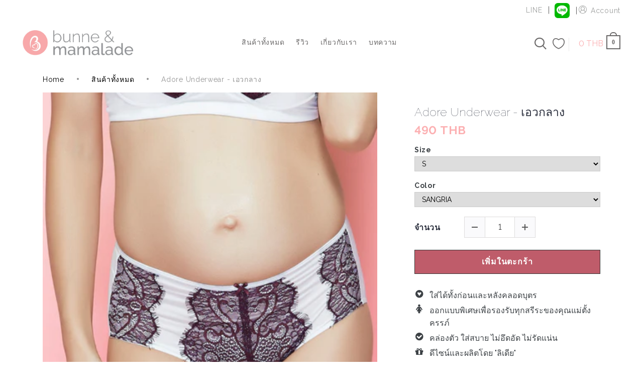

--- FILE ---
content_type: text/html; charset=utf-8
request_url: https://bunnemamalade.com/collections/all-products/products/adore-underwear
body_size: 45734
content:
<!doctype html>
<!--[if lt IE 7]><html class="no-js lt-ie9 lt-ie8 lt-ie7" lang="en"> <![endif]-->
<!--[if IE 7]><html class="no-js lt-ie9 lt-ie8" lang="en"> <![endif]-->
<!--[if IE 8]><html class="no-js lt-ie9" lang="en"> <![endif]-->
<!--[if IE 9 ]><html class="ie9 no-js"> <![endif]-->
<!--[if (gt IE 9)|!(IE)]><!--> <html class="no-js"> <!--<![endif]-->
<head>
  
  <script type="application/ld+json">
</script>  
  <!-- Google Tag Manager -->
  <script type="629a86f48446afbc605a3e38-text/javascript">(function(w,d,s,l,i){w[l]=w[l]||[];w[l].push({'gtm.start':
                                                        new Date().getTime(),event:'gtm.js'});var f=d.getElementsByTagName(s)[0],
    j=d.createElement(s),dl=l!='dataLayer'?'&l='+l:'';j.async=true;j.src=
      'https://www.googletagmanager.com/gtm.js?id='+i+dl;f.parentNode.insertBefore(j,f);
                              })(window,document,'script','dataLayer','GTM-KG428JQ');</script>
  <!-- End Google Tag Manager -->

  <!-- Basic page needs ================================================== -->
  <meta charset="utf-8">

  <!-- Title and description ================================================== -->
  <title>
    Adore Underwear - ชุดชั้นในสำหรับคนท้อง สวยใส่สบาย | Bunne &amp; Mamalade
  </title>

  
  <meta name="description" content="ชุดชั้นในสำหรับคนท้อง • ทรงเอวกลาง • สามารถใส่เก็บหน้าท้องที่หย่อนคล้อยหลังคลอดได้ • เนื้อผ้ายืดใส่สบาย • ซ่อนลูกเล่นลายลูกไม้พรีเมี่ยม • ทนต่อการซัก ไม่ย้วย อายุการใช้งานยาวนาน">
  


  <!-- Helpers ================================================== -->
  <link rel="canonical" href="https://bunnemamalade.com/products/adore-underwear">
  <meta name="viewport" content="width=device-width,initial-scale=1">
  
<meta property="og:type" content="product">
<meta property="og:title" content="Adore Underwear - เอวกลาง">
<meta property="og:url" content="https://bunnemamalade.com/products/adore-underwear">

<meta property="og:image" content="http://bunnemamalade.com/cdn/shop/products/S27_798_0183ba67-76fd-4180-9566-bf6104985b5d_grande.jpg?v=1572435415">
<meta property="og:image:secure_url" content="https://bunnemamalade.com/cdn/shop/products/S27_798_0183ba67-76fd-4180-9566-bf6104985b5d_grande.jpg?v=1572435415">

<meta property="og:image" content="http://bunnemamalade.com/cdn/shop/products/S18_798_a0a56ca8-60d7-494c-ac31-65a7de89743b_grande.jpg?v=1572435552">
<meta property="og:image:secure_url" content="https://bunnemamalade.com/cdn/shop/products/S18_798_a0a56ca8-60d7-494c-ac31-65a7de89743b_grande.jpg?v=1572435552">

<meta property="og:image" content="http://bunnemamalade.com/cdn/shop/products/S20_890_fa35aae4-ed54-49d0-aba0-a20e08d58279_grande.jpg?v=1572435277">
<meta property="og:image:secure_url" content="https://bunnemamalade.com/cdn/shop/products/S20_890_fa35aae4-ed54-49d0-aba0-a20e08d58279_grande.jpg?v=1572435277">

<meta property="og:price:amount" content="490">
<meta property="og:price:currency" content="THB">



<meta property="og:description" content="ชุดชั้นในสำหรับคนท้อง • ทรงเอวกลาง • สามารถใส่เก็บหน้าท้องที่หย่อนคล้อยหลังคลอดได้ • เนื้อผ้ายืดใส่สบาย • ซ่อนลูกเล่นลายลูกไม้พรีเมี่ยม • ทนต่อการซัก ไม่ย้วย อายุการใช้งานยาวนาน">


<meta property="og:site_name" content="Bunne &amp; Mamalade">



<meta name="twitter:card" content="summary">




<meta name="twitter:title" content="Adore Underwear - เอวกลาง">
<meta name="twitter:description" content="คุณสมบัติของ Adore Underwear - ชุดชั้นใน ช่วยพยุงท้อง ใส่สบาย ไม่อึดอัด: 
 

เอวระดับกลาง
วัสดุคุณภาพดี เนื้อผ้ายืดพิเศษ เบาสบาย
ระบายอากาศได้ดี ไม่อับชื้น
สวมใส่สบาย ไม่รัด ไม่อึดอัด
ลูกไม้นุ่มไม่คัน">
<meta name="twitter:image" content="https://bunnemamalade.com/cdn/shop/products/S27_798_0183ba67-76fd-4180-9566-bf6104985b5d_large.jpg?v=1572435415">
<meta name="twitter:image:width" content="480">
<meta name="twitter:image:height" content="480">

  <!-- Favicon -->
  
  <link rel="shortcut icon" href="//bunnemamalade.com/cdn/shop/files/favicon_32x32.png?v=1613177930" type="image/png">
  
  

<link href='https://fonts.googleapis.com/css?family=Raleway:100,300,300italic,400,400italic,500,600,700,700italic,900,900italic' rel='stylesheet' type='text/css'>


<link href='https://fonts.googleapis.com/css?family=Raleway:100,300,300italic,400,400italic,500,600,700,700italic,900,900italic' rel='stylesheet' type='text/css'>


<link href='https://fonts.googleapis.com/css?family=Raleway:100,300,300italic,400,400italic,500,600,700,700italic,900,900italic' rel='stylesheet' type='text/css'>




  <script src="//bunnemamalade.com/cdn/shop/t/7/assets/lazysizes.js?v=68441465964607740661566890630" type="629a86f48446afbc605a3e38-text/javascript"></script>
  <!-- Styles -->
   
  <link rel="stylesheet" href="https://maxcdn.bootstrapcdn.com/bootstrap/4.0.0/css/bootstrap.min.css" integrity="sha384-Gn5384xqQ1aoWXA+058RXPxPg6fy4IWvTNh0E263XmFcJlSAwiGgFAW/dAiS6JXm" crossorigin="anonymous">
  <script src="https://code.jquery.com/jquery-3.2.1.slim.min.js" integrity="sha384-KJ3o2DKtIkvYIK3UENzmM7KCkRr/rE9/Qpg6aAZGJwFDMVNA/GpGFF93hXpG5KkN" crossorigin="anonymous" type="629a86f48446afbc605a3e38-text/javascript"></script>
  <script src="https://cdnjs.cloudflare.com/ajax/libs/popper.js/1.12.9/umd/popper.min.js" integrity="sha384-ApNbgh9B+Y1QKtv3Rn7W3mgPxhU9K/ScQsAP7hUibX39j7fakFPskvXusvfa0b4Q" crossorigin="anonymous" type="629a86f48446afbc605a3e38-text/javascript"></script>
  <script src="https://maxcdn.bootstrapcdn.com/bootstrap/4.0.0/js/bootstrap.min.js" integrity="sha384-JZR6Spejh4U02d8jOt6vLEHfe/JQGiRRSQQxSfFWpi1MquVdAyjUar5+76PVCmYl" crossorigin="anonymous" type="629a86f48446afbc605a3e38-text/javascript"></script>
  
  
  <!-- Theme base and media queries -->
  <link href="//bunnemamalade.com/cdn/shop/t/7/assets/theme_exention.css?v=100261845466714709611566890658" rel="stylesheet" type="text/css" media="all" />
  <link href="//bunnemamalade.com/cdn/shop/t/7/assets/styles.css?v=45683297362084158321703139985" rel="stylesheet" type="text/css" media="all" />
  <link href="//bunnemamalade.com/cdn/shop/t/7/assets/owl.theme.css?v=5711527377933585571566890638" rel="stylesheet" type="text/css" media="all" />
  <link href="//bunnemamalade.com/cdn/shop/t/7/assets/theme_core.scss.css?v=165420913834493826921703139985" rel="stylesheet" type="text/css" media="all" />
  <link href="//bunnemamalade.com/cdn/shop/t/7/assets/responsive.css?v=88316584560493533501566890658" rel="stylesheet" type="text/css" media="all" />
  
  <link href="//bunnemamalade.com/cdn/shop/t/7/assets/bannereditor.css?v=72440271248621760261566890595" rel="stylesheet" type="text/css" media="all" />
  
  <!-- Scripts -->
  
<script src="//bunnemamalade.com/cdn/shop/t/7/assets/application.js?v=153624166290887559011566890658" type="629a86f48446afbc605a3e38-text/javascript"></script>





<script type="629a86f48446afbc605a3e38-text/javascript">
  window.mc_submit = "subscribe";
  window.mc_subscribing ="Your email address";
  window.ajax_cart = true;
  window.enable_multilang = false;
  
  window.calculte_free_shipping_number = 3000;
  
  window.money_format = "{{amount_no_decimals}} ฿ THB";
  window.shop_currency = "THB";
  window.show_multiple_currencies = false;
  window.loading_url = "//bunnemamalade.com/cdn/shop/t/7/assets/loading.gif?v=17538706765955212061572435267"; 
  window.use_color_swatch = true;
  window.product_image_resize = false;
  window.enable_sidebar_multiple_choice = false;
  
  
  window.swatch_style2 = true;
  
  
  window.file_url = "//bunnemamalade.com/cdn/shop/files/?v=9735";
  window.asset_url = "";
  
</script>

<script type="629a86f48446afbc605a3e38-text/javascript">
  jQuery(window).scroll(function() {
    if (jQuery(window).width() < 1025) {
      var scroll = jQuery(window).scrollTop();
      if (scroll > 10) {
        jQuery("#header-mobile").addClass("is-ticky");
      }else{
        jQuery("#header-mobile").removeClass("is-ticky");
      }
    }
  });
</script>
  <script src="//bunnemamalade.com/cdn/shop/t/7/assets/tricky3.infinite-scroll.v2.min.js?v=77165359544091882501566890646" type="629a86f48446afbc605a3e38-text/javascript"></script>
  <!-- 360 Product -->
  <script src="//bunnemamalade.com/cdn/shop/t/7/assets/threesixty.min.js?v=113084865051946138041566890646" type="629a86f48446afbc605a3e38-text/javascript"></script>
  <!-- Header hook for plugins ================================================== -->
  <script type="629a86f48446afbc605a3e38-text/javascript">window.performance && window.performance.mark && window.performance.mark('shopify.content_for_header.start');</script><meta name="google-site-verification" content="UJpTnVccQRzqFtHavlx8bf1cl7ftceaQnKvSdAu3hnc">
<meta id="shopify-digital-wallet" name="shopify-digital-wallet" content="/14589618/digital_wallets/dialog">
<meta name="shopify-checkout-api-token" content="9d2f9599afb173840a030609ea2293d2">
<meta id="in-context-paypal-metadata" data-shop-id="14589618" data-venmo-supported="false" data-environment="production" data-locale="en_US" data-paypal-v4="true" data-currency="THB">
<link rel="alternate" type="application/json+oembed" href="https://bunnemamalade.com/products/adore-underwear.oembed">
<script async="async" src="/checkouts/internal/preloads.js?locale=th-TH" type="629a86f48446afbc605a3e38-text/javascript"></script>
<script id="shopify-features" type="application/json">{"accessToken":"9d2f9599afb173840a030609ea2293d2","betas":["rich-media-storefront-analytics"],"domain":"bunnemamalade.com","predictiveSearch":false,"shopId":14589618,"locale":"th"}</script>
<script type="629a86f48446afbc605a3e38-text/javascript">var Shopify = Shopify || {};
Shopify.shop = "lydia-diary.myshopify.com";
Shopify.locale = "th";
Shopify.currency = {"active":"THB","rate":"1.0"};
Shopify.country = "TH";
Shopify.theme = {"name":"TBS Copy of theme-export-bunnemamalade-myshopify","id":45837385787,"schema_name":null,"schema_version":null,"theme_store_id":null,"role":"main"};
Shopify.theme.handle = "null";
Shopify.theme.style = {"id":null,"handle":null};
Shopify.cdnHost = "bunnemamalade.com/cdn";
Shopify.routes = Shopify.routes || {};
Shopify.routes.root = "/";</script>
<script type="629a86f48446afbc605a3e38-module">!function(o){(o.Shopify=o.Shopify||{}).modules=!0}(window);</script>
<script type="629a86f48446afbc605a3e38-text/javascript">!function(o){function n(){var o=[];function n(){o.push(Array.prototype.slice.apply(arguments))}return n.q=o,n}var t=o.Shopify=o.Shopify||{};t.loadFeatures=n(),t.autoloadFeatures=n()}(window);</script>
<script id="shop-js-analytics" type="application/json">{"pageType":"product"}</script>
<script defer="defer" async type="629a86f48446afbc605a3e38-module" src="//bunnemamalade.com/cdn/shopifycloud/shop-js/modules/v2/client.init-shop-cart-sync_DP7_2aJg.th.esm.js"></script>
<script defer="defer" async type="629a86f48446afbc605a3e38-module" src="//bunnemamalade.com/cdn/shopifycloud/shop-js/modules/v2/chunk.common_CBBLRIQG.esm.js"></script>
<script type="629a86f48446afbc605a3e38-module">
  await import("//bunnemamalade.com/cdn/shopifycloud/shop-js/modules/v2/client.init-shop-cart-sync_DP7_2aJg.th.esm.js");
await import("//bunnemamalade.com/cdn/shopifycloud/shop-js/modules/v2/chunk.common_CBBLRIQG.esm.js");

  window.Shopify.SignInWithShop?.initShopCartSync?.({"fedCMEnabled":true,"windoidEnabled":true});

</script>
<script type="629a86f48446afbc605a3e38-text/javascript">(function() {
  var isLoaded = false;
  function asyncLoad() {
    if (isLoaded) return;
    isLoaded = true;
    var urls = ["https:\/\/cdn.weglot.com\/weglot_script_tag.js?shop=lydia-diary.myshopify.com","https:\/\/platform-api.sharethis.com\/js\/sharethis.js?shop=lydia-diary.myshopify.com#property=5f97d81908bcde00129c83d5\u0026product=inline-share-buttons\u0026ver=1605243206","https:\/\/omnisnippet1.com\/platforms\/shopify.js?source=scriptTag\u0026v=2025-05-15T12\u0026shop=lydia-diary.myshopify.com"];
    for (var i = 0; i < urls.length; i++) {
      var s = document.createElement('script');
      s.type = 'text/javascript';
      s.async = true;
      s.src = urls[i];
      var x = document.getElementsByTagName('script')[0];
      x.parentNode.insertBefore(s, x);
    }
  };
  if(window.attachEvent) {
    window.attachEvent('onload', asyncLoad);
  } else {
    window.addEventListener('load', asyncLoad, false);
  }
})();</script>
<script id="__st" type="629a86f48446afbc605a3e38-text/javascript">var __st={"a":14589618,"offset":25200,"reqid":"55187679-3737-4447-b805-b3dc2f807148-1768962656","pageurl":"bunnemamalade.com\/collections\/all-products\/products\/adore-underwear","u":"bb02732b2035","p":"product","rtyp":"product","rid":2328709136443};</script>
<script type="629a86f48446afbc605a3e38-text/javascript">window.ShopifyPaypalV4VisibilityTracking = true;</script>
<script id="captcha-bootstrap" type="629a86f48446afbc605a3e38-text/javascript">!function(){'use strict';const t='contact',e='account',n='new_comment',o=[[t,t],['blogs',n],['comments',n],[t,'customer']],c=[[e,'customer_login'],[e,'guest_login'],[e,'recover_customer_password'],[e,'create_customer']],r=t=>t.map((([t,e])=>`form[action*='/${t}']:not([data-nocaptcha='true']) input[name='form_type'][value='${e}']`)).join(','),a=t=>()=>t?[...document.querySelectorAll(t)].map((t=>t.form)):[];function s(){const t=[...o],e=r(t);return a(e)}const i='password',u='form_key',d=['recaptcha-v3-token','g-recaptcha-response','h-captcha-response',i],f=()=>{try{return window.sessionStorage}catch{return}},m='__shopify_v',_=t=>t.elements[u];function p(t,e,n=!1){try{const o=window.sessionStorage,c=JSON.parse(o.getItem(e)),{data:r}=function(t){const{data:e,action:n}=t;return t[m]||n?{data:e,action:n}:{data:t,action:n}}(c);for(const[e,n]of Object.entries(r))t.elements[e]&&(t.elements[e].value=n);n&&o.removeItem(e)}catch(o){console.error('form repopulation failed',{error:o})}}const l='form_type',E='cptcha';function T(t){t.dataset[E]=!0}const w=window,h=w.document,L='Shopify',v='ce_forms',y='captcha';let A=!1;((t,e)=>{const n=(g='f06e6c50-85a8-45c8-87d0-21a2b65856fe',I='https://cdn.shopify.com/shopifycloud/storefront-forms-hcaptcha/ce_storefront_forms_captcha_hcaptcha.v1.5.2.iife.js',D={infoText:'ป้องกันโดย hCaptcha',privacyText:'ความเป็นส่วนตัว',termsText:'ข้อกำหนด'},(t,e,n)=>{const o=w[L][v],c=o.bindForm;if(c)return c(t,g,e,D).then(n);var r;o.q.push([[t,g,e,D],n]),r=I,A||(h.body.append(Object.assign(h.createElement('script'),{id:'captcha-provider',async:!0,src:r})),A=!0)});var g,I,D;w[L]=w[L]||{},w[L][v]=w[L][v]||{},w[L][v].q=[],w[L][y]=w[L][y]||{},w[L][y].protect=function(t,e){n(t,void 0,e),T(t)},Object.freeze(w[L][y]),function(t,e,n,w,h,L){const[v,y,A,g]=function(t,e,n){const i=e?o:[],u=t?c:[],d=[...i,...u],f=r(d),m=r(i),_=r(d.filter((([t,e])=>n.includes(e))));return[a(f),a(m),a(_),s()]}(w,h,L),I=t=>{const e=t.target;return e instanceof HTMLFormElement?e:e&&e.form},D=t=>v().includes(t);t.addEventListener('submit',(t=>{const e=I(t);if(!e)return;const n=D(e)&&!e.dataset.hcaptchaBound&&!e.dataset.recaptchaBound,o=_(e),c=g().includes(e)&&(!o||!o.value);(n||c)&&t.preventDefault(),c&&!n&&(function(t){try{if(!f())return;!function(t){const e=f();if(!e)return;const n=_(t);if(!n)return;const o=n.value;o&&e.removeItem(o)}(t);const e=Array.from(Array(32),(()=>Math.random().toString(36)[2])).join('');!function(t,e){_(t)||t.append(Object.assign(document.createElement('input'),{type:'hidden',name:u})),t.elements[u].value=e}(t,e),function(t,e){const n=f();if(!n)return;const o=[...t.querySelectorAll(`input[type='${i}']`)].map((({name:t})=>t)),c=[...d,...o],r={};for(const[a,s]of new FormData(t).entries())c.includes(a)||(r[a]=s);n.setItem(e,JSON.stringify({[m]:1,action:t.action,data:r}))}(t,e)}catch(e){console.error('failed to persist form',e)}}(e),e.submit())}));const S=(t,e)=>{t&&!t.dataset[E]&&(n(t,e.some((e=>e===t))),T(t))};for(const o of['focusin','change'])t.addEventListener(o,(t=>{const e=I(t);D(e)&&S(e,y())}));const B=e.get('form_key'),M=e.get(l),P=B&&M;t.addEventListener('DOMContentLoaded',(()=>{const t=y();if(P)for(const e of t)e.elements[l].value===M&&p(e,B);[...new Set([...A(),...v().filter((t=>'true'===t.dataset.shopifyCaptcha))])].forEach((e=>S(e,t)))}))}(h,new URLSearchParams(w.location.search),n,t,e,['guest_login'])})(!0,!0)}();</script>
<script integrity="sha256-4kQ18oKyAcykRKYeNunJcIwy7WH5gtpwJnB7kiuLZ1E=" data-source-attribution="shopify.loadfeatures" defer="defer" src="//bunnemamalade.com/cdn/shopifycloud/storefront/assets/storefront/load_feature-a0a9edcb.js" crossorigin="anonymous" type="629a86f48446afbc605a3e38-text/javascript"></script>
<script data-source-attribution="shopify.dynamic_checkout.dynamic.init" type="629a86f48446afbc605a3e38-text/javascript">var Shopify=Shopify||{};Shopify.PaymentButton=Shopify.PaymentButton||{isStorefrontPortableWallets:!0,init:function(){window.Shopify.PaymentButton.init=function(){};var t=document.createElement("script");t.src="https://bunnemamalade.com/cdn/shopifycloud/portable-wallets/latest/portable-wallets.th.js",t.type="module",document.head.appendChild(t)}};
</script>
<script data-source-attribution="shopify.dynamic_checkout.buyer_consent" type="629a86f48446afbc605a3e38-text/javascript">
  function portableWalletsHideBuyerConsent(e){var t=document.getElementById("shopify-buyer-consent"),n=document.getElementById("shopify-subscription-policy-button");t&&n&&(t.classList.add("hidden"),t.setAttribute("aria-hidden","true"),n.removeEventListener("click",e))}function portableWalletsShowBuyerConsent(e){var t=document.getElementById("shopify-buyer-consent"),n=document.getElementById("shopify-subscription-policy-button");t&&n&&(t.classList.remove("hidden"),t.removeAttribute("aria-hidden"),n.addEventListener("click",e))}window.Shopify?.PaymentButton&&(window.Shopify.PaymentButton.hideBuyerConsent=portableWalletsHideBuyerConsent,window.Shopify.PaymentButton.showBuyerConsent=portableWalletsShowBuyerConsent);
</script>
<script data-source-attribution="shopify.dynamic_checkout.cart.bootstrap" type="629a86f48446afbc605a3e38-text/javascript">document.addEventListener("DOMContentLoaded",(function(){function t(){return document.querySelector("shopify-accelerated-checkout-cart, shopify-accelerated-checkout")}if(t())Shopify.PaymentButton.init();else{new MutationObserver((function(e,n){t()&&(Shopify.PaymentButton.init(),n.disconnect())})).observe(document.body,{childList:!0,subtree:!0})}}));
</script>
<link id="shopify-accelerated-checkout-styles" rel="stylesheet" media="screen" href="https://bunnemamalade.com/cdn/shopifycloud/portable-wallets/latest/accelerated-checkout-backwards-compat.css" crossorigin="anonymous">
<style id="shopify-accelerated-checkout-cart">
        #shopify-buyer-consent {
  margin-top: 1em;
  display: inline-block;
  width: 100%;
}

#shopify-buyer-consent.hidden {
  display: none;
}

#shopify-subscription-policy-button {
  background: none;
  border: none;
  padding: 0;
  text-decoration: underline;
  font-size: inherit;
  cursor: pointer;
}

#shopify-subscription-policy-button::before {
  box-shadow: none;
}

      </style>

<script type="629a86f48446afbc605a3e38-text/javascript">window.performance && window.performance.mark && window.performance.mark('shopify.content_for_header.end');</script>
<!--[if lt IE 9]>
<script src="//html5shiv.googlecode.com/svn/trunk/html5.js" type="text/javascript"></script>
<![endif]-->

  
  

  <script src="//bunnemamalade.com/cdn/shop/t/7/assets/ofi.min.js?v=51813130921040110381566890638" type="629a86f48446afbc605a3e38-text/javascript"></script>
  <script src="//bunnemamalade.com/cdn/shop/t/7/assets/jarallax.js?v=135843269045778243531597344341" type="629a86f48446afbc605a3e38-text/javascript"></script>
  <script src="//bunnemamalade.com/cdn/shop/t/7/assets/jarallax-video.js?v=76453582740114866811597344374" type="629a86f48446afbc605a3e38-text/javascript"></script>


  <!-- "snippets/judgeme_core.liquid" was not rendered, the associated app was uninstalled -->
  <script type="629a86f48446afbc605a3e38-text/javascript">var jiltStorefrontParams = {"capture_email_on_add_to_cart":0,"platform":"shopify","popover_dismiss_message":"Your email and cart are saved so we can send you email reminders about this order.","shop_uuid":"58132ba4-10a1-4e0d-81de-da53964f0147","signup_form":{}}; </script>


  <!--Gem_Page_Header_Script-->
  
  <!--End_Gem_Page_Header_Script-->
  <link rel="alternate" hreflang="th" href="https://bunnemamalade.com/products/adore-underwear">
<link rel="alternate" hreflang="en" href="https://bunnemamalade.com/a/l/en/products/adore-underwear">


  <!--Start Weglot Script-->
<script src="//cdn.weglot.com/weglot.min.js" type="629a86f48446afbc605a3e38-text/javascript"></script>
<script id="has-script-tags" type="629a86f48446afbc605a3e38-text/javascript">Weglot.initialize({ api_key:"wg_96c86753a0f2aecf71abdf8852afeb029" });</script>
<!--End Weglot Script-->

  <!-- LINE Tag Base Code -->
<!-- Do Not Modify -->
<script type="629a86f48446afbc605a3e38-text/javascript">
(function(g,d,o){
  g._ltq=g._ltq||[];g._lt=g._lt||function(){g._ltq.push(arguments)};
  var h=location.protocol==='https:'?'https://d.line-scdn.net':'http://d.line-cdn.net';
  var s=d.createElement('script');s.async=1;
  s.src=o||h+'/n/line_tag/public/release/v1/lt.js';
  var t=d.getElementsByTagName('script')[0];t.parentNode.insertBefore(s,t);
    })(window, document);
_lt('init', {
  customerType: 'lap',
  tagId: '46928c99-4295-4b44-91f6-7f7830005997'
});
_lt('send', 'pv', ['46928c99-4295-4b44-91f6-7f7830005997']);
</script>
<noscript>
  <img height="1" width="1" style="display:none"
       src="https://tr.line.me/tag.gif?c_t=lap&t_id=46928c99-4295-4b44-91f6-7f7830005997&e=pv&noscript=1" />
</noscript>
<!-- End LINE Tag Base Code -->

<link href="https://monorail-edge.shopifysvc.com" rel="dns-prefetch">
<script type="629a86f48446afbc605a3e38-text/javascript">(function(){if ("sendBeacon" in navigator && "performance" in window) {try {var session_token_from_headers = performance.getEntriesByType('navigation')[0].serverTiming.find(x => x.name == '_s').description;} catch {var session_token_from_headers = undefined;}var session_cookie_matches = document.cookie.match(/_shopify_s=([^;]*)/);var session_token_from_cookie = session_cookie_matches && session_cookie_matches.length === 2 ? session_cookie_matches[1] : "";var session_token = session_token_from_headers || session_token_from_cookie || "";function handle_abandonment_event(e) {var entries = performance.getEntries().filter(function(entry) {return /monorail-edge.shopifysvc.com/.test(entry.name);});if (!window.abandonment_tracked && entries.length === 0) {window.abandonment_tracked = true;var currentMs = Date.now();var navigation_start = performance.timing.navigationStart;var payload = {shop_id: 14589618,url: window.location.href,navigation_start,duration: currentMs - navigation_start,session_token,page_type: "product"};window.navigator.sendBeacon("https://monorail-edge.shopifysvc.com/v1/produce", JSON.stringify({schema_id: "online_store_buyer_site_abandonment/1.1",payload: payload,metadata: {event_created_at_ms: currentMs,event_sent_at_ms: currentMs}}));}}window.addEventListener('pagehide', handle_abandonment_event);}}());</script>
<script id="web-pixels-manager-setup" type="629a86f48446afbc605a3e38-text/javascript">(function e(e,d,r,n,o){if(void 0===o&&(o={}),!Boolean(null===(a=null===(i=window.Shopify)||void 0===i?void 0:i.analytics)||void 0===a?void 0:a.replayQueue)){var i,a;window.Shopify=window.Shopify||{};var t=window.Shopify;t.analytics=t.analytics||{};var s=t.analytics;s.replayQueue=[],s.publish=function(e,d,r){return s.replayQueue.push([e,d,r]),!0};try{self.performance.mark("wpm:start")}catch(e){}var l=function(){var e={modern:/Edge?\/(1{2}[4-9]|1[2-9]\d|[2-9]\d{2}|\d{4,})\.\d+(\.\d+|)|Firefox\/(1{2}[4-9]|1[2-9]\d|[2-9]\d{2}|\d{4,})\.\d+(\.\d+|)|Chrom(ium|e)\/(9{2}|\d{3,})\.\d+(\.\d+|)|(Maci|X1{2}).+ Version\/(15\.\d+|(1[6-9]|[2-9]\d|\d{3,})\.\d+)([,.]\d+|)( \(\w+\)|)( Mobile\/\w+|) Safari\/|Chrome.+OPR\/(9{2}|\d{3,})\.\d+\.\d+|(CPU[ +]OS|iPhone[ +]OS|CPU[ +]iPhone|CPU IPhone OS|CPU iPad OS)[ +]+(15[._]\d+|(1[6-9]|[2-9]\d|\d{3,})[._]\d+)([._]\d+|)|Android:?[ /-](13[3-9]|1[4-9]\d|[2-9]\d{2}|\d{4,})(\.\d+|)(\.\d+|)|Android.+Firefox\/(13[5-9]|1[4-9]\d|[2-9]\d{2}|\d{4,})\.\d+(\.\d+|)|Android.+Chrom(ium|e)\/(13[3-9]|1[4-9]\d|[2-9]\d{2}|\d{4,})\.\d+(\.\d+|)|SamsungBrowser\/([2-9]\d|\d{3,})\.\d+/,legacy:/Edge?\/(1[6-9]|[2-9]\d|\d{3,})\.\d+(\.\d+|)|Firefox\/(5[4-9]|[6-9]\d|\d{3,})\.\d+(\.\d+|)|Chrom(ium|e)\/(5[1-9]|[6-9]\d|\d{3,})\.\d+(\.\d+|)([\d.]+$|.*Safari\/(?![\d.]+ Edge\/[\d.]+$))|(Maci|X1{2}).+ Version\/(10\.\d+|(1[1-9]|[2-9]\d|\d{3,})\.\d+)([,.]\d+|)( \(\w+\)|)( Mobile\/\w+|) Safari\/|Chrome.+OPR\/(3[89]|[4-9]\d|\d{3,})\.\d+\.\d+|(CPU[ +]OS|iPhone[ +]OS|CPU[ +]iPhone|CPU IPhone OS|CPU iPad OS)[ +]+(10[._]\d+|(1[1-9]|[2-9]\d|\d{3,})[._]\d+)([._]\d+|)|Android:?[ /-](13[3-9]|1[4-9]\d|[2-9]\d{2}|\d{4,})(\.\d+|)(\.\d+|)|Mobile Safari.+OPR\/([89]\d|\d{3,})\.\d+\.\d+|Android.+Firefox\/(13[5-9]|1[4-9]\d|[2-9]\d{2}|\d{4,})\.\d+(\.\d+|)|Android.+Chrom(ium|e)\/(13[3-9]|1[4-9]\d|[2-9]\d{2}|\d{4,})\.\d+(\.\d+|)|Android.+(UC? ?Browser|UCWEB|U3)[ /]?(15\.([5-9]|\d{2,})|(1[6-9]|[2-9]\d|\d{3,})\.\d+)\.\d+|SamsungBrowser\/(5\.\d+|([6-9]|\d{2,})\.\d+)|Android.+MQ{2}Browser\/(14(\.(9|\d{2,})|)|(1[5-9]|[2-9]\d|\d{3,})(\.\d+|))(\.\d+|)|K[Aa][Ii]OS\/(3\.\d+|([4-9]|\d{2,})\.\d+)(\.\d+|)/},d=e.modern,r=e.legacy,n=navigator.userAgent;return n.match(d)?"modern":n.match(r)?"legacy":"unknown"}(),u="modern"===l?"modern":"legacy",c=(null!=n?n:{modern:"",legacy:""})[u],f=function(e){return[e.baseUrl,"/wpm","/b",e.hashVersion,"modern"===e.buildTarget?"m":"l",".js"].join("")}({baseUrl:d,hashVersion:r,buildTarget:u}),m=function(e){var d=e.version,r=e.bundleTarget,n=e.surface,o=e.pageUrl,i=e.monorailEndpoint;return{emit:function(e){var a=e.status,t=e.errorMsg,s=(new Date).getTime(),l=JSON.stringify({metadata:{event_sent_at_ms:s},events:[{schema_id:"web_pixels_manager_load/3.1",payload:{version:d,bundle_target:r,page_url:o,status:a,surface:n,error_msg:t},metadata:{event_created_at_ms:s}}]});if(!i)return console&&console.warn&&console.warn("[Web Pixels Manager] No Monorail endpoint provided, skipping logging."),!1;try{return self.navigator.sendBeacon.bind(self.navigator)(i,l)}catch(e){}var u=new XMLHttpRequest;try{return u.open("POST",i,!0),u.setRequestHeader("Content-Type","text/plain"),u.send(l),!0}catch(e){return console&&console.warn&&console.warn("[Web Pixels Manager] Got an unhandled error while logging to Monorail."),!1}}}}({version:r,bundleTarget:l,surface:e.surface,pageUrl:self.location.href,monorailEndpoint:e.monorailEndpoint});try{o.browserTarget=l,function(e){var d=e.src,r=e.async,n=void 0===r||r,o=e.onload,i=e.onerror,a=e.sri,t=e.scriptDataAttributes,s=void 0===t?{}:t,l=document.createElement("script"),u=document.querySelector("head"),c=document.querySelector("body");if(l.async=n,l.src=d,a&&(l.integrity=a,l.crossOrigin="anonymous"),s)for(var f in s)if(Object.prototype.hasOwnProperty.call(s,f))try{l.dataset[f]=s[f]}catch(e){}if(o&&l.addEventListener("load",o),i&&l.addEventListener("error",i),u)u.appendChild(l);else{if(!c)throw new Error("Did not find a head or body element to append the script");c.appendChild(l)}}({src:f,async:!0,onload:function(){if(!function(){var e,d;return Boolean(null===(d=null===(e=window.Shopify)||void 0===e?void 0:e.analytics)||void 0===d?void 0:d.initialized)}()){var d=window.webPixelsManager.init(e)||void 0;if(d){var r=window.Shopify.analytics;r.replayQueue.forEach((function(e){var r=e[0],n=e[1],o=e[2];d.publishCustomEvent(r,n,o)})),r.replayQueue=[],r.publish=d.publishCustomEvent,r.visitor=d.visitor,r.initialized=!0}}},onerror:function(){return m.emit({status:"failed",errorMsg:"".concat(f," has failed to load")})},sri:function(e){var d=/^sha384-[A-Za-z0-9+/=]+$/;return"string"==typeof e&&d.test(e)}(c)?c:"",scriptDataAttributes:o}),m.emit({status:"loading"})}catch(e){m.emit({status:"failed",errorMsg:(null==e?void 0:e.message)||"Unknown error"})}}})({shopId: 14589618,storefrontBaseUrl: "https://bunnemamalade.com",extensionsBaseUrl: "https://extensions.shopifycdn.com/cdn/shopifycloud/web-pixels-manager",monorailEndpoint: "https://monorail-edge.shopifysvc.com/unstable/produce_batch",surface: "storefront-renderer",enabledBetaFlags: ["2dca8a86"],webPixelsConfigList: [{"id":"579928264","configuration":"{\"apiURL\":\"https:\/\/api.omnisend.com\",\"appURL\":\"https:\/\/app.omnisend.com\",\"brandID\":\"5d49ac458653ed3ed535d31a\",\"trackingURL\":\"https:\/\/wt.omnisendlink.com\"}","eventPayloadVersion":"v1","runtimeContext":"STRICT","scriptVersion":"aa9feb15e63a302383aa48b053211bbb","type":"APP","apiClientId":186001,"privacyPurposes":["ANALYTICS","MARKETING","SALE_OF_DATA"],"dataSharingAdjustments":{"protectedCustomerApprovalScopes":["read_customer_address","read_customer_email","read_customer_name","read_customer_personal_data","read_customer_phone"]}},{"id":"565018824","configuration":"{\"config\":\"{\\\"pixel_id\\\":\\\"AW-703916521\\\",\\\"target_country\\\":\\\"TH\\\",\\\"gtag_events\\\":[{\\\"type\\\":\\\"page_view\\\",\\\"action_label\\\":\\\"AW-703916521\\\/9r4pCIvm6bABEOnT088C\\\"},{\\\"type\\\":\\\"purchase\\\",\\\"action_label\\\":\\\"AW-703916521\\\/N-uICI7m6bABEOnT088C\\\"},{\\\"type\\\":\\\"view_item\\\",\\\"action_label\\\":\\\"AW-703916521\\\/uDa1CJHm6bABEOnT088C\\\"},{\\\"type\\\":\\\"add_to_cart\\\",\\\"action_label\\\":\\\"AW-703916521\\\/ruObCJTm6bABEOnT088C\\\"},{\\\"type\\\":\\\"begin_checkout\\\",\\\"action_label\\\":\\\"AW-703916521\\\/h_uqCJfm6bABEOnT088C\\\"},{\\\"type\\\":\\\"search\\\",\\\"action_label\\\":\\\"AW-703916521\\\/1aVwCJrm6bABEOnT088C\\\"},{\\\"type\\\":\\\"add_payment_info\\\",\\\"action_label\\\":\\\"AW-703916521\\\/dCrSCJ3m6bABEOnT088C\\\"}],\\\"enable_monitoring_mode\\\":false}\"}","eventPayloadVersion":"v1","runtimeContext":"OPEN","scriptVersion":"b2a88bafab3e21179ed38636efcd8a93","type":"APP","apiClientId":1780363,"privacyPurposes":[],"dataSharingAdjustments":{"protectedCustomerApprovalScopes":["read_customer_address","read_customer_email","read_customer_name","read_customer_personal_data","read_customer_phone"]}},{"id":"159514824","configuration":"{\"pixel_id\":\"455301098442938\",\"pixel_type\":\"facebook_pixel\",\"metaapp_system_user_token\":\"-\"}","eventPayloadVersion":"v1","runtimeContext":"OPEN","scriptVersion":"ca16bc87fe92b6042fbaa3acc2fbdaa6","type":"APP","apiClientId":2329312,"privacyPurposes":["ANALYTICS","MARKETING","SALE_OF_DATA"],"dataSharingAdjustments":{"protectedCustomerApprovalScopes":["read_customer_address","read_customer_email","read_customer_name","read_customer_personal_data","read_customer_phone"]}},{"id":"83525832","eventPayloadVersion":"v1","runtimeContext":"LAX","scriptVersion":"1","type":"CUSTOM","privacyPurposes":["ANALYTICS"],"name":"Google Analytics tag (migrated)"},{"id":"shopify-app-pixel","configuration":"{}","eventPayloadVersion":"v1","runtimeContext":"STRICT","scriptVersion":"0450","apiClientId":"shopify-pixel","type":"APP","privacyPurposes":["ANALYTICS","MARKETING"]},{"id":"shopify-custom-pixel","eventPayloadVersion":"v1","runtimeContext":"LAX","scriptVersion":"0450","apiClientId":"shopify-pixel","type":"CUSTOM","privacyPurposes":["ANALYTICS","MARKETING"]}],isMerchantRequest: false,initData: {"shop":{"name":"Bunne \u0026 Mamalade","paymentSettings":{"currencyCode":"THB"},"myshopifyDomain":"lydia-diary.myshopify.com","countryCode":"TH","storefrontUrl":"https:\/\/bunnemamalade.com"},"customer":null,"cart":null,"checkout":null,"productVariants":[{"price":{"amount":490.0,"currencyCode":"THB"},"product":{"title":"Adore Underwear - เอวกลาง","vendor":"bunnemamalade","id":"2328709136443","untranslatedTitle":"Adore Underwear - เอวกลาง","url":"\/products\/adore-underwear","type":"กางเกงในคนท้อง"},"id":"21351683031099","image":{"src":"\/\/bunnemamalade.com\/cdn\/shop\/products\/S27_798_0183ba67-76fd-4180-9566-bf6104985b5d.jpg?v=1572435415"},"sku":"LD2U\/OWVI\/S","title":"S \/ SANGRIA","untranslatedTitle":"S \/ SANGRIA"},{"price":{"amount":490.0,"currencyCode":"THB"},"product":{"title":"Adore Underwear - เอวกลาง","vendor":"bunnemamalade","id":"2328709136443","untranslatedTitle":"Adore Underwear - เอวกลาง","url":"\/products\/adore-underwear","type":"กางเกงในคนท้อง"},"id":"21351682998331","image":{"src":"\/\/bunnemamalade.com\/cdn\/shop\/products\/S20_890_fa35aae4-ed54-49d0-aba0-a20e08d58279.jpg?v=1572435277"},"sku":"LD2U\/BKNU\/S","title":"S \/ NOIR","untranslatedTitle":"S \/ NOIR"},{"price":{"amount":490.0,"currencyCode":"THB"},"product":{"title":"Adore Underwear - เอวกลาง","vendor":"bunnemamalade","id":"2328709136443","untranslatedTitle":"Adore Underwear - เอวกลาง","url":"\/products\/adore-underwear","type":"กางเกงในคนท้อง"},"id":"21351683096635","image":{"src":"\/\/bunnemamalade.com\/cdn\/shop\/products\/S27_798_0183ba67-76fd-4180-9566-bf6104985b5d.jpg?v=1572435415"},"sku":"LD2U\/OWVI\/M","title":"M \/ SANGRIA","untranslatedTitle":"M \/ SANGRIA"},{"price":{"amount":490.0,"currencyCode":"THB"},"product":{"title":"Adore Underwear - เอวกลาง","vendor":"bunnemamalade","id":"2328709136443","untranslatedTitle":"Adore Underwear - เอวกลาง","url":"\/products\/adore-underwear","type":"กางเกงในคนท้อง"},"id":"21351683063867","image":{"src":"\/\/bunnemamalade.com\/cdn\/shop\/products\/S20_890_fa35aae4-ed54-49d0-aba0-a20e08d58279.jpg?v=1572435277"},"sku":"LD2U\/BKNU\/M","title":"M \/ NOIR","untranslatedTitle":"M \/ NOIR"},{"price":{"amount":490.0,"currencyCode":"THB"},"product":{"title":"Adore Underwear - เอวกลาง","vendor":"bunnemamalade","id":"2328709136443","untranslatedTitle":"Adore Underwear - เอวกลาง","url":"\/products\/adore-underwear","type":"กางเกงในคนท้อง"},"id":"21351683162171","image":{"src":"\/\/bunnemamalade.com\/cdn\/shop\/products\/S27_798_0183ba67-76fd-4180-9566-bf6104985b5d.jpg?v=1572435415"},"sku":"LD2U\/OWVI\/L","title":"L \/ SANGRIA","untranslatedTitle":"L \/ SANGRIA"},{"price":{"amount":490.0,"currencyCode":"THB"},"product":{"title":"Adore Underwear - เอวกลาง","vendor":"bunnemamalade","id":"2328709136443","untranslatedTitle":"Adore Underwear - เอวกลาง","url":"\/products\/adore-underwear","type":"กางเกงในคนท้อง"},"id":"21351683129403","image":{"src":"\/\/bunnemamalade.com\/cdn\/shop\/products\/S20_890_fa35aae4-ed54-49d0-aba0-a20e08d58279.jpg?v=1572435277"},"sku":"LD2U\/BKNU\/L","title":"L \/ NOIR","untranslatedTitle":"L \/ NOIR"},{"price":{"amount":490.0,"currencyCode":"THB"},"product":{"title":"Adore Underwear - เอวกลาง","vendor":"bunnemamalade","id":"2328709136443","untranslatedTitle":"Adore Underwear - เอวกลาง","url":"\/products\/adore-underwear","type":"กางเกงในคนท้อง"},"id":"21351683227707","image":{"src":"\/\/bunnemamalade.com\/cdn\/shop\/products\/S27_798_0183ba67-76fd-4180-9566-bf6104985b5d.jpg?v=1572435415"},"sku":"LD2U\/OWVI\/LL","title":"LL \/ SANGRIA","untranslatedTitle":"LL \/ SANGRIA"},{"price":{"amount":490.0,"currencyCode":"THB"},"product":{"title":"Adore Underwear - เอวกลาง","vendor":"bunnemamalade","id":"2328709136443","untranslatedTitle":"Adore Underwear - เอวกลาง","url":"\/products\/adore-underwear","type":"กางเกงในคนท้อง"},"id":"21351683194939","image":{"src":"\/\/bunnemamalade.com\/cdn\/shop\/products\/S20_890_fa35aae4-ed54-49d0-aba0-a20e08d58279.jpg?v=1572435277"},"sku":"LD2U\/BKNU\/LL","title":"LL \/ NOIR","untranslatedTitle":"LL \/ NOIR"}],"purchasingCompany":null},},"https://bunnemamalade.com/cdn","fcfee988w5aeb613cpc8e4bc33m6693e112",{"modern":"","legacy":""},{"shopId":"14589618","storefrontBaseUrl":"https:\/\/bunnemamalade.com","extensionBaseUrl":"https:\/\/extensions.shopifycdn.com\/cdn\/shopifycloud\/web-pixels-manager","surface":"storefront-renderer","enabledBetaFlags":"[\"2dca8a86\"]","isMerchantRequest":"false","hashVersion":"fcfee988w5aeb613cpc8e4bc33m6693e112","publish":"custom","events":"[[\"page_viewed\",{}],[\"product_viewed\",{\"productVariant\":{\"price\":{\"amount\":490.0,\"currencyCode\":\"THB\"},\"product\":{\"title\":\"Adore Underwear - เอวกลาง\",\"vendor\":\"bunnemamalade\",\"id\":\"2328709136443\",\"untranslatedTitle\":\"Adore Underwear - เอวกลาง\",\"url\":\"\/products\/adore-underwear\",\"type\":\"กางเกงในคนท้อง\"},\"id\":\"21351683031099\",\"image\":{\"src\":\"\/\/bunnemamalade.com\/cdn\/shop\/products\/S27_798_0183ba67-76fd-4180-9566-bf6104985b5d.jpg?v=1572435415\"},\"sku\":\"LD2U\/OWVI\/S\",\"title\":\"S \/ SANGRIA\",\"untranslatedTitle\":\"S \/ SANGRIA\"}}]]"});</script><script type="629a86f48446afbc605a3e38-text/javascript">
  window.ShopifyAnalytics = window.ShopifyAnalytics || {};
  window.ShopifyAnalytics.meta = window.ShopifyAnalytics.meta || {};
  window.ShopifyAnalytics.meta.currency = 'THB';
  var meta = {"product":{"id":2328709136443,"gid":"gid:\/\/shopify\/Product\/2328709136443","vendor":"bunnemamalade","type":"กางเกงในคนท้อง","handle":"adore-underwear","variants":[{"id":21351683031099,"price":49000,"name":"Adore Underwear - เอวกลาง - S \/ SANGRIA","public_title":"S \/ SANGRIA","sku":"LD2U\/OWVI\/S"},{"id":21351682998331,"price":49000,"name":"Adore Underwear - เอวกลาง - S \/ NOIR","public_title":"S \/ NOIR","sku":"LD2U\/BKNU\/S"},{"id":21351683096635,"price":49000,"name":"Adore Underwear - เอวกลาง - M \/ SANGRIA","public_title":"M \/ SANGRIA","sku":"LD2U\/OWVI\/M"},{"id":21351683063867,"price":49000,"name":"Adore Underwear - เอวกลาง - M \/ NOIR","public_title":"M \/ NOIR","sku":"LD2U\/BKNU\/M"},{"id":21351683162171,"price":49000,"name":"Adore Underwear - เอวกลาง - L \/ SANGRIA","public_title":"L \/ SANGRIA","sku":"LD2U\/OWVI\/L"},{"id":21351683129403,"price":49000,"name":"Adore Underwear - เอวกลาง - L \/ NOIR","public_title":"L \/ NOIR","sku":"LD2U\/BKNU\/L"},{"id":21351683227707,"price":49000,"name":"Adore Underwear - เอวกลาง - LL \/ SANGRIA","public_title":"LL \/ SANGRIA","sku":"LD2U\/OWVI\/LL"},{"id":21351683194939,"price":49000,"name":"Adore Underwear - เอวกลาง - LL \/ NOIR","public_title":"LL \/ NOIR","sku":"LD2U\/BKNU\/LL"}],"remote":false},"page":{"pageType":"product","resourceType":"product","resourceId":2328709136443,"requestId":"55187679-3737-4447-b805-b3dc2f807148-1768962656"}};
  for (var attr in meta) {
    window.ShopifyAnalytics.meta[attr] = meta[attr];
  }
</script>
<script class="analytics" type="629a86f48446afbc605a3e38-text/javascript">
  (function () {
    var customDocumentWrite = function(content) {
      var jquery = null;

      if (window.jQuery) {
        jquery = window.jQuery;
      } else if (window.Checkout && window.Checkout.$) {
        jquery = window.Checkout.$;
      }

      if (jquery) {
        jquery('body').append(content);
      }
    };

    var hasLoggedConversion = function(token) {
      if (token) {
        return document.cookie.indexOf('loggedConversion=' + token) !== -1;
      }
      return false;
    }

    var setCookieIfConversion = function(token) {
      if (token) {
        var twoMonthsFromNow = new Date(Date.now());
        twoMonthsFromNow.setMonth(twoMonthsFromNow.getMonth() + 2);

        document.cookie = 'loggedConversion=' + token + '; expires=' + twoMonthsFromNow;
      }
    }

    var trekkie = window.ShopifyAnalytics.lib = window.trekkie = window.trekkie || [];
    if (trekkie.integrations) {
      return;
    }
    trekkie.methods = [
      'identify',
      'page',
      'ready',
      'track',
      'trackForm',
      'trackLink'
    ];
    trekkie.factory = function(method) {
      return function() {
        var args = Array.prototype.slice.call(arguments);
        args.unshift(method);
        trekkie.push(args);
        return trekkie;
      };
    };
    for (var i = 0; i < trekkie.methods.length; i++) {
      var key = trekkie.methods[i];
      trekkie[key] = trekkie.factory(key);
    }
    trekkie.load = function(config) {
      trekkie.config = config || {};
      trekkie.config.initialDocumentCookie = document.cookie;
      var first = document.getElementsByTagName('script')[0];
      var script = document.createElement('script');
      script.type = 'text/javascript';
      script.onerror = function(e) {
        var scriptFallback = document.createElement('script');
        scriptFallback.type = 'text/javascript';
        scriptFallback.onerror = function(error) {
                var Monorail = {
      produce: function produce(monorailDomain, schemaId, payload) {
        var currentMs = new Date().getTime();
        var event = {
          schema_id: schemaId,
          payload: payload,
          metadata: {
            event_created_at_ms: currentMs,
            event_sent_at_ms: currentMs
          }
        };
        return Monorail.sendRequest("https://" + monorailDomain + "/v1/produce", JSON.stringify(event));
      },
      sendRequest: function sendRequest(endpointUrl, payload) {
        // Try the sendBeacon API
        if (window && window.navigator && typeof window.navigator.sendBeacon === 'function' && typeof window.Blob === 'function' && !Monorail.isIos12()) {
          var blobData = new window.Blob([payload], {
            type: 'text/plain'
          });

          if (window.navigator.sendBeacon(endpointUrl, blobData)) {
            return true;
          } // sendBeacon was not successful

        } // XHR beacon

        var xhr = new XMLHttpRequest();

        try {
          xhr.open('POST', endpointUrl);
          xhr.setRequestHeader('Content-Type', 'text/plain');
          xhr.send(payload);
        } catch (e) {
          console.log(e);
        }

        return false;
      },
      isIos12: function isIos12() {
        return window.navigator.userAgent.lastIndexOf('iPhone; CPU iPhone OS 12_') !== -1 || window.navigator.userAgent.lastIndexOf('iPad; CPU OS 12_') !== -1;
      }
    };
    Monorail.produce('monorail-edge.shopifysvc.com',
      'trekkie_storefront_load_errors/1.1',
      {shop_id: 14589618,
      theme_id: 45837385787,
      app_name: "storefront",
      context_url: window.location.href,
      source_url: "//bunnemamalade.com/cdn/s/trekkie.storefront.cd680fe47e6c39ca5d5df5f0a32d569bc48c0f27.min.js"});

        };
        scriptFallback.async = true;
        scriptFallback.src = '//bunnemamalade.com/cdn/s/trekkie.storefront.cd680fe47e6c39ca5d5df5f0a32d569bc48c0f27.min.js';
        first.parentNode.insertBefore(scriptFallback, first);
      };
      script.async = true;
      script.src = '//bunnemamalade.com/cdn/s/trekkie.storefront.cd680fe47e6c39ca5d5df5f0a32d569bc48c0f27.min.js';
      first.parentNode.insertBefore(script, first);
    };
    trekkie.load(
      {"Trekkie":{"appName":"storefront","development":false,"defaultAttributes":{"shopId":14589618,"isMerchantRequest":null,"themeId":45837385787,"themeCityHash":"14739128962239012370","contentLanguage":"th","currency":"THB","eventMetadataId":"13d116cb-b3bc-4b30-877a-13716ac31063"},"isServerSideCookieWritingEnabled":true,"monorailRegion":"shop_domain","enabledBetaFlags":["65f19447"]},"Session Attribution":{},"S2S":{"facebookCapiEnabled":true,"source":"trekkie-storefront-renderer","apiClientId":580111}}
    );

    var loaded = false;
    trekkie.ready(function() {
      if (loaded) return;
      loaded = true;

      window.ShopifyAnalytics.lib = window.trekkie;

      var originalDocumentWrite = document.write;
      document.write = customDocumentWrite;
      try { window.ShopifyAnalytics.merchantGoogleAnalytics.call(this); } catch(error) {};
      document.write = originalDocumentWrite;

      window.ShopifyAnalytics.lib.page(null,{"pageType":"product","resourceType":"product","resourceId":2328709136443,"requestId":"55187679-3737-4447-b805-b3dc2f807148-1768962656","shopifyEmitted":true});

      var match = window.location.pathname.match(/checkouts\/(.+)\/(thank_you|post_purchase)/)
      var token = match? match[1]: undefined;
      if (!hasLoggedConversion(token)) {
        setCookieIfConversion(token);
        window.ShopifyAnalytics.lib.track("Viewed Product",{"currency":"THB","variantId":21351683031099,"productId":2328709136443,"productGid":"gid:\/\/shopify\/Product\/2328709136443","name":"Adore Underwear - เอวกลาง - S \/ SANGRIA","price":"490.00","sku":"LD2U\/OWVI\/S","brand":"bunnemamalade","variant":"S \/ SANGRIA","category":"กางเกงในคนท้อง","nonInteraction":true,"remote":false},undefined,undefined,{"shopifyEmitted":true});
      window.ShopifyAnalytics.lib.track("monorail:\/\/trekkie_storefront_viewed_product\/1.1",{"currency":"THB","variantId":21351683031099,"productId":2328709136443,"productGid":"gid:\/\/shopify\/Product\/2328709136443","name":"Adore Underwear - เอวกลาง - S \/ SANGRIA","price":"490.00","sku":"LD2U\/OWVI\/S","brand":"bunnemamalade","variant":"S \/ SANGRIA","category":"กางเกงในคนท้อง","nonInteraction":true,"remote":false,"referer":"https:\/\/bunnemamalade.com\/collections\/all-products\/products\/adore-underwear"});
      }
    });


        var eventsListenerScript = document.createElement('script');
        eventsListenerScript.async = true;
        eventsListenerScript.src = "//bunnemamalade.com/cdn/shopifycloud/storefront/assets/shop_events_listener-3da45d37.js";
        document.getElementsByTagName('head')[0].appendChild(eventsListenerScript);

})();</script>
  <script type="629a86f48446afbc605a3e38-text/javascript">
  if (!window.ga || (window.ga && typeof window.ga !== 'function')) {
    window.ga = function ga() {
      (window.ga.q = window.ga.q || []).push(arguments);
      if (window.Shopify && window.Shopify.analytics && typeof window.Shopify.analytics.publish === 'function') {
        window.Shopify.analytics.publish("ga_stub_called", {}, {sendTo: "google_osp_migration"});
      }
      console.error("Shopify's Google Analytics stub called with:", Array.from(arguments), "\nSee https://help.shopify.com/manual/promoting-marketing/pixels/pixel-migration#google for more information.");
    };
    if (window.Shopify && window.Shopify.analytics && typeof window.Shopify.analytics.publish === 'function') {
      window.Shopify.analytics.publish("ga_stub_initialized", {}, {sendTo: "google_osp_migration"});
    }
  }
</script>
<script defer src="https://bunnemamalade.com/cdn/shopifycloud/perf-kit/shopify-perf-kit-3.0.4.min.js" data-application="storefront-renderer" data-shop-id="14589618" data-render-region="gcp-us-central1" data-page-type="product" data-theme-instance-id="45837385787" data-theme-name="" data-theme-version="" data-monorail-region="shop_domain" data-resource-timing-sampling-rate="10" data-shs="true" data-shs-beacon="true" data-shs-export-with-fetch="true" data-shs-logs-sample-rate="1" data-shs-beacon-endpoint="https://bunnemamalade.com/api/collect" type="629a86f48446afbc605a3e38-text/javascript"></script>
</head>

<body id="adore-underwear-bunne-amp-mamalade" class=" noancho   ltr  template-product">
  <!-- Google Tag Manager (noscript) -->
  <noscript><iframe src="https://www.googletagmanager.com/ns.html?id=GTM-KG428JQ"
                    height="0" width="0" style="display:none;visibility:hidden"></iframe></noscript>
  <!-- End Google Tag Manager (noscript) -->
  
  
  <!-- "snippets/socialshopwave-helper.liquid" was not rendered, the associated app was uninstalled -->
  
  <div id="loading"></div>
  <div class="wrapper-container">
    <div class="header-wrapper">
      <div id="shopify-section-header" class="shopify-section"><div data-section-id="header" data-section-type="header-section" class="header-layout-01">
  
  
<div class="header-topbar full-width ">
  
    <div class="row">
      <div class="col-md-6 hidden-sm hidden-xs">
        
      </div>
      <div class="col-md-6 col-sm-12 col-sx-12 text-right">
        <ul class="top-header-right">
<li><p>LINE</p></li>
<li><a href="https://line.me/R/ti/p/%40urw1814a" id="track_LINE_header"><img style=" width:30px;height:30px;" height="36" border="0" alt="เพิ่มเพื่อน" src="https://cdn.shopify.com/s/files/1/1458/9618/files/square-default.png?7676"></a></li>
</ul>
        <div class="top-currency">
          <span class="dropdown-icon">
            <i class="cs-font clever-icon-user-6"></i> Account
          </span>
          <div class="top-bar-dropdown">
            <div class="header-language-currency">
              

              
            </div>
            <div class="cusstom-link">
              
              <ul class="customer-links">
                
                <li><i class="icon_check_alt" aria-hidden="true"></i><a href="/checkout"><span >ชำระเงิน</span></a></li>
                <li><i class="icon_lock-open" aria-hidden="true"></i>

                  <a href="/account/login" >เข้าสู่ระบบ</a>
                </li>
                <li><i class="icon_profile" aria-hidden="true"></i>
                  
                  <a href="/account/register" >สมัครสมาชิก</a>
                  
                </li>
              </ul>
              
            </div>
          </div>
        </div>
      </div>
    </div>
    
</div>

<div id="header-content">
  <div class="header full-width ">
    
      <div class="header-inner">
        <div class="row">
          <div class="col-md-3 col-sm-12 col-xs-12 logo-container">
            
              <div class="logo" itemscope itemtype="http://schema.org/Organization">
                
                
                <a href="/"><img src="//bunnemamalade.com/cdn/shop/files/bm-logo_2048x.png?v=1613177856" alt="Bunne &amp; Mamalade" style="height:50px; width:auto;"/></a>
                
                
              </div>
            
            <div class="logo-sticky">
              <a href="/"><img src="//bunnemamalade.com/cdn/shop/files/bm-logo_2048x.png?v=1613177856" alt="Bunne &amp; Mamalade" style="height:46px; width:auto"/></a>
            </div>
          </div>
          <div class="menu-main-home menu col-md-6 col-sm-12 col-xs-12">
            <div class="menu-top">
              <div class="menu-action">
<!--Top Menu -->

<div class=" megamenu">
  <ul class="navbar-nav site-nav">
    
    

    
    
    
    
    

    

    
    
    <li class="menu-dropdown  level-top   active">
      <a class="dropdown-toggle has-category" href="/collections/all-products">
        
        <span>สินค้าทั้งหมด</span>
        <i class="cs-font clever-icon-down"></i>
      </a>
      <div class="dropdown-sub level1">
        <ul>
          
          
          <li class="">
            <a class="" href="/collections/maternity-bras">
              
              <span>เสื้อในให้นม</span>
              
            </a>
          </li>
          
          
          
          <li class="">
            <a class="" href="/collections/maternity-underwear">
              
              <span>ชุดชั้นใน/กางเกงในคนท้อง</span>
              
            </a>
          </li>
          
          
          
          <li class="">
            <a class="" href="/collections/maternity-pajamas-and-nursing-sleepwear">
              
              <span>ชุดนอนให้นม</span>
              
            </a>
          </li>
          
          
          
          <li class="">
            <a class="" href="/collections/maternity-skin-care-and-beauty-products">
              
              <span>ผลิตภัณฑ์ดูแลผิวตอนท้อง</span>
              
            </a>
          </li>
          
          
          
          <li class="">
            <a class="" href="/products/lydia-diary">
              
              <span>E-Book</span>
              
            </a>
          </li>
          
          
          
          <li class="">
            <a class="" href="/products/bunnemamalade-gift-card">
              
              <span>Gift Card บัตรของขวัญ</span>
              
            </a>
          </li>
          
          
        </ul>
      </div>
    </li>
    
    
    
    

    
    
    
    
    

    

    
    
    <li class=" level-top">
      <a class="" href="/pages/reviews" target="_self">
        
        <span>รีวิว</span>
        
      </a>
    </li>
    
    
    
    

    
    
    
    
    

    

    
    
    <li class=" level-top">
      <a class="" href="/pages/our-story" target="_self">
        
        <span>เกี่ยวกับเรา</span>
        
      </a>
    </li>
    
    
    
    

    
    
    
    
    

    

    
    
    <li class="menu-dropdown  level-top   ">
      <a class="dropdown-toggle has-category" href="/pages/bunnemamalade-blogs">
        
        <span>บทความ</span>
        <i class="cs-font clever-icon-down"></i>
      </a>
      <div class="dropdown-sub level1">
        <ul>
          
          
          <li class="">
            <a class="" href="/pages/pregnancy-week-by-week">
              
              <span>การตั้งครรภ์ - สัปดาห์ต่อสัปดาห์</span>
              
            </a>
          </li>
          
          
          
          <li class="">
            <a class="" href="/blogs/maternity-wear">
              
              <span>เสื้อผ้าคนท้อง</span>
              
            </a>
          </li>
          
          
        </ul>
      </div>
    </li>
    
    
    
  </ul>
</div>  

<!-- End Menu --></div>
            </div>
          </div>
          <div class="header-cart-container menu col-md-3 col-sm-12 col-xs-12">
            <div class="search-top-container">
              <div id="search-top">
                <div class="icon-search"><i class="cs-font clever-icon-search-4"> </i></div>
              </div>
            </div>
            <div class="wishlist-header">
              <a href="#swym-wishlist" class="swym-wishlist">
  <i class="cs-font clever-icon-heart-4" aria-hidden="true"></i>
</a>
            </div>
            
            <div class="header-cart">
              <!--%include 'customer_links' %-->
              <div class="top-cart-wr">
                <div class="top-cart">
                  <a href="#" class="cartToggle">
                    <span class="price-cart-mini"><span class="Bold-theme-hook-DO-NOT-DELETE bold_cart_total" style="display:none !important;"></span>0 THB</span>
                    <i class="cs-font clever-icon-cart-6">
                      <span class="cart-count">0</span></i>
                  </a> 
                </div>

                
              </div> <!-- End Top Header --> 
            </div>
            
            <!--% Enable language dropdown % -->
            
            <div class="top-currency">
            <div class="header-language-currency">
              

              
            </div>
            </div>
            
          </div>     
        </div>
        
    </div>
  </div>
</div>
  <div id="header-mobile">
    <div class="container">
      <div class="toggle-search">
        <div class="toggle-me">
          <div class="toggle-menu">
            <button class="navbar-toggle btn-menu-canvas" data-toggle="offcanvas" data-target="#off-canvas-nav">
              <i class="cs-font clever-icon-menu-5"></i>
            </button>
          </div>
        </div>
        <div class="icon-search"><i class="cs-font clever-icon-search-4"> </i></div>
      </div>
      <div class="logo-avc">
        <div class="logo" itemscope itemtype="http://schema.org/Organization">
          <a href="/"><img src="//bunnemamalade.com/cdn/shop/files/bm-logo_2048x.png?v=1613177856" alt="Bunne &amp; Mamalade" style="height:50px; width:auto;"/></a>
        </div>
        <div class="logo-sticky">
          <a href="/"><img src="//bunnemamalade.com/cdn/shop/files/bm-logo_2048x.png?v=1613177856" alt="Bunne &amp; Mamalade" style="height:46px; width:auto"/></a>
        </div>
      </div>
      <div class="wishlist-cart">
        <div class="wishlist-header">
          <a href="/pages/wish-list" title="My Wishlist"><i class="cs-font clever-icon-heart-1" aria-hidden="true"></i></a>
        </div>
        <div class="header-cart 1">
          <div class="top-cart">
            <div class="top-cart">
              <a href="#" class="cartToggle">
                <i class="cs-font clever-icon-cart-6"></i>
                <span class="cart-count">0</span>
              </a> 
            </div>
          </div>
        </div>
      </div>
    </div>
  </div>
  <div id="dropdown-cart"> 
    <div class="continue-shoping">
      <span >ตะกร้าของฉัน</span>
      <a><i class="cs-font clever-icon-close"></i></a></div>
    <div class="cart-empty">
      <p>ไม่มีสินค้าในตะกร้า</p>
    </div>
    <div class="mini_cart_header">
      <ol class="cart-list">  
        
      </ol>
      <div class="wrap-btcart">
        
        <div class="summary">                
          <p class="total">
            <span class="label" style="color:#000" >ทั้งหมด:</span>
            <span class="price"><span class="Bold-theme-hook-DO-NOT-DELETE bold_cart_total" style="display:none !important;"></span>
0 THB</span> 
          </p>
        </div>
        <div class="actions">
          <div class="view-cart"><a class="harman_btn4" href="/cart" ><span data-hover="ดูตะกร้า">ดูตะกร้า</span></a></div>
          <form method="post" action="/cart/checkout" enctype="multipart/form-data">
            <button type="submit" name="checkout" class="btn harman_btn4" ><span data-hover="ชำระเงิน">ชำระเงิน</span></button>
          </form>
          
        </div>
      </div>
    </div>
  </div>
  <div class="search-top-container site-search">
    <div id="search-top">
      <div class="search-form" style="display: none;">
        <div class="search-close">
          <i class="cs-font clever-icon-close"></i>
        </div>
        <div class="header-search-icon">
          <i class="cs-font clever-icon-search-4"></i>
        </div>
        <p>WHAT ARE YOU LOOKING FOR?</p>
        

<div class="searchbox">
  <form action="/search" method="get" class="input-group search-bar navbar-form search" role="search">
    
    <input type="hidden" name="type" value="product">

    <input type="text" name="q" class="input-group-field input__field-2" aria-label="Search Site" autocomplete="off"  placeholder="ค้นหาสินค้า">
    <span class="input-group-btn">
      <button type="submit" class="" value="Search"></button>
    </span>
  </form>
</div>

      </div>
      <div class="overlay-search"></div>
    </div>
  </div>
  <div class="nm-page-overlay"></div>

  <script type="629a86f48446afbc605a3e38-text/javascript">
    jQuery('.top-cart > .cartToggle').click(function(){
      jQuery('#dropdown-cart').addClass('active');
      jQuery('.wrapper-container').addClass('show-cart');
      jQuery('body').css( "overflow", "hidden" );
    });
    jQuery('.continue-shoping a').click(function(){
      jQuery('#dropdown-cart').removeClass('active');
      jQuery('.wrapper-container').removeClass('show-cart');
      jQuery('body').css( "overflow", "visible" );
    });
    jQuery('.search-close').click(function(){ 
      jQuery('body').removeClass('active-search');
      jQuery('#search-top').removeClass('active');
    });
    jQuery('.icon-search').click(function(){      
      jQuery('body').addClass('active-search');
      jQuery('#search-top').addClass('active');
    });
    $(document).ready(function() {
      $( ".dropdown-sub").hover(
        function() {
          $( this ).parent().addClass("has_arrow");
        }, function() {
          $( this ).parent().removeClass("has_arrow");

        }
      );
    });

    jQuery(document).mouseup(function (e){

      var container = jQuery("#dropdown-cart");

      if (!container.is(e.target) // if the target of the click isn't the container...
          && container.has(e.target).length === 0) // ... nor a descendant of the container
      {
        jQuery('#dropdown-cart').removeClass('active');
        jQuery('.wrapper-container').removeClass('show-cart');
        jQuery('body').css( "overflow", "visible" );
      }

    });

    jQuery('.icon-search').click(function(){
      jQuery('.search-form').fadeIn('300');        
      jQuery('.overlay-search').css({"display": "block", "transform": "scale(1, 1)"});
    });
    jQuery('.search-close').click(function(){
      jQuery('.search-form').fadeOut('300'); 
      jQuery('.overlay-search').removeAttr("style");
    });
    
    jQuery(window).scroll(function() {  
      var scroll = jQuery(window).scrollTop();
      if (scroll > 50) {
        jQuery("#header-content .header").addClass("is-ticky");
      }else{
        jQuery("#header-content .header").removeClass("is-ticky");
      }
    });
    
  </script>
</div>
  
</div>
    </div>
    <div class="product-quickview"></div>
    
<div class="container">
<nav class="breadcrumb breadcrumb_position" role="navigation" aria-label="breadcrumbs">
  <a href="/" title="Home">Home</a>

  

    
  <span class="icon"></span>
      
<a href="/collections/all-products" title="">สินค้าทั้งหมด</a>
      
      <span class="icon"></span>
    <span>Adore Underwear - เอวกลาง</span>

  
</nav>
</div>

<style>
  .template-product .breadcrumb_position span.icon{
  line-height:25px;
  }
</style>
    <main class="main-content" >
      

      <div class="container main_container">
        
<!--GEM_HEADER-->
<link data-instant-track rel="stylesheet" type="text/css" href="https://maxcdn.bootstrapcdn.com/font-awesome/4.6.3/css/font-awesome.min.css" class="gf-style" />
<link data-instant-track rel="stylesheet" type="text/css" href="https://d1um8515vdn9kb.cloudfront.net/files/vendor.css?refresh=1" class="gf-style" />
<link data-instant-track rel="stylesheet" type="text/css" href="//bunnemamalade.com/cdn/shop/t/7/assets/gem-page-product-1583388322.css?v=149734561165993059851610937431" class="gf_page_style">
<link data-instant-track rel="stylesheet" type="text/css" href= "https://d1um8515vdn9kb.cloudfront.net/libs/css/owl.carousel.min.css" class="gf_libs">
<link data-instant-track rel="stylesheet" type="text/css" href= "https://d1um8515vdn9kb.cloudfront.net/libs/css/gfv3restabs.css" class="gf_libs">
<!--GEM_HEADER_END-->
<!--Gem_Page_Main_Editor--><div class="clearfix"></div><div class="gryffeditor"><div data-label="Product" id="m-1563268105957" class="module-wrap" data-icon="gpicon-product" data-ver="3" data-id="1563268105957" style="min-height: auto;" data-status="dynamic"><div class="module" data-variant="auto" style="" data-current-variant="21351683031099"><form method="post" action="/cart/add" id="undefined" accept-charset="UTF-8" class="AddToCartForm " enctype="multipart/form-data" data-productid="2328709136443"><input type="hidden" name="form_type" value="product" /><input type="hidden" name="utf8" value="✓" /><input name="id" type="hidden" value="21351683031099" data-productid="2328709136443"><div data-index="1" class="item-content"><div data-label="Row" id="r-1563268105888" class="gf_row gf_row-gap-0" data-icon="gpicon-row" data-id="1563268105888" data-extraclass="" data-row-gap="0px" style=""><div class="gf_column gf_col-md-8 gf_col-sm-6" id="c-1539334939701" data-id="1539334939701" style="min-height: auto;"><div class="module-wrap" id="m-1563268105957-0" data-id="1563268105957-0" data-label="(P) Image" data-status="dynamic"><div class="module gf_module-left gf_module-left-lg gf_module--md gf_module--sm gf_module--xs " data-effect="default" data-pid="2328709136443"><img class="gf_product-image gf_featured-image" src="//bunnemamalade.com/cdn/shop/products/S27_798_0183ba67-76fd-4180-9566-bf6104985b5d_600x600.jpg?v=1572435415" data-zoom="//bunnemamalade.com/cdn/shop/products/S27_798_0183ba67-76fd-4180-9566-bf6104985b5d_2048x2048.jpg?v=1572435415" alt="Adore Underwear - เอวกลาง" style="width: 100%; height: auto"></div></div><div data-label="(P) Image List" id="m-1563268105943" class="module-wrap" data-icon="gpicon-product-image" data-ver="2" data-id="1563268105943" data-status="dynamic"><div class="module gf_module-left gf_module-left-lg gf_module--md gf_module--sm gf_module--xs " data-pid="2328709136443" data-style="slider" data-spacing="11px" data-collg="5" data-colmd="4" data-colsm="3" data-colxs="3" data-dotslg="0" data-dotsmd="0" data-dotssm="1" data-dotsxs="1" data-navlg="1" data-navmd="1" data-navsm="0" data-navxs="0" data-navspeed="" data-loop="0" data-mlg="5px" data-mmd="5px" data-msm="5px" data-mxs="5px" data-gallery="0" data-borderactive="0"><div class="gf_product-images-list gf_product-slider owl-carousel owl-theme"><a class="item" href="#"><img class="gf_product-image-thumb" src="//bunnemamalade.com/cdn/shop/products/S27_798_0183ba67-76fd-4180-9566-bf6104985b5d_480x480.jpg?v=1572435415" data-image="//bunnemamalade.com/cdn/shop/products/S27_798_0183ba67-76fd-4180-9566-bf6104985b5d_2048x2048.jpg?v=1572435415" data-zoom="//bunnemamalade.com/cdn/shop/products/S27_798_0183ba67-76fd-4180-9566-bf6104985b5d_2048x2048.jpg?v=1572435415" alt="Adore Underwear - เอวกลาง"></a><a class="item" href="#"><img class="gf_product-image-thumb" src="//bunnemamalade.com/cdn/shop/products/S18_798_a0a56ca8-60d7-494c-ac31-65a7de89743b_480x480.jpg?v=1572435552" data-image="//bunnemamalade.com/cdn/shop/products/S18_798_a0a56ca8-60d7-494c-ac31-65a7de89743b_2048x2048.jpg?v=1572435552" data-zoom="//bunnemamalade.com/cdn/shop/products/S18_798_a0a56ca8-60d7-494c-ac31-65a7de89743b_2048x2048.jpg?v=1572435552" alt="Adore Underwear - เอวกลาง"></a><a class="item" href="#"><img class="gf_product-image-thumb" src="//bunnemamalade.com/cdn/shop/products/S20_890_fa35aae4-ed54-49d0-aba0-a20e08d58279_480x480.jpg?v=1572435277" data-image="//bunnemamalade.com/cdn/shop/products/S20_890_fa35aae4-ed54-49d0-aba0-a20e08d58279_2048x2048.jpg?v=1572435277" data-zoom="//bunnemamalade.com/cdn/shop/products/S20_890_fa35aae4-ed54-49d0-aba0-a20e08d58279_2048x2048.jpg?v=1572435277" alt="Adore Underwear - เอวกลาง"></a><a class="item" href="#"><img class="gf_product-image-thumb" src="//bunnemamalade.com/cdn/shop/products/S20_876_7a1f6842-f7d1-4a05-93f2-ebbee3b4d61c_480x480.jpg?v=1572435624" data-image="//bunnemamalade.com/cdn/shop/products/S20_876_7a1f6842-f7d1-4a05-93f2-ebbee3b4d61c_2048x2048.jpg?v=1572435624" data-zoom="//bunnemamalade.com/cdn/shop/products/S20_876_7a1f6842-f7d1-4a05-93f2-ebbee3b4d61c_2048x2048.jpg?v=1572435624" alt="Adore Underwear - เอวกลาง"></a><a class="item" href="#"><img class="gf_product-image-thumb" src="//bunnemamalade.com/cdn/shop/products/50w_466af93d-daff-4e7e-9044-43e3bc0afd17_480x480.jpg?v=1572435472" data-image="//bunnemamalade.com/cdn/shop/products/50w_466af93d-daff-4e7e-9044-43e3bc0afd17_2048x2048.jpg?v=1572435472" data-zoom="//bunnemamalade.com/cdn/shop/products/50w_466af93d-daff-4e7e-9044-43e3bc0afd17_2048x2048.jpg?v=1572435472" alt="Adore Underwear - เอวกลาง"></a></div></div></div></div><div class="gf_column gf_col-md-4 gf_col-sm-6" id="c-1539334940899" data-id="1539334940899" style="min-height: auto;"><div class="module-wrap" id="m-1563268105957-1" data-id="1563268105957-1" data-label="(P) Title" data-status="dynamic"><div class="module gf_module-left gf_module-left-lg gf_module--md gf_module--sm gf_module--xs " data-pid="2328709136443"><h3 itemprop="name" class="product-single__title"><a href="/products/adore-underwear" class="gf_product-title">Adore Underwear - เอวกลาง</span></a></h3></div></div><div class="module-wrap" id="m-1563268105957-2" data-id="1563268105957-2" data-label="(P) Price" data-status="dynamic"><div class="module gf_module-left gf_module-left-lg gf_module--md gf_module--sm gf_module--xs " data-pid="2328709136443"><div class="gf_product-prices"><span class="gf_product-compare-price money" style="margin-right: 5px!important;display:none;" itemprop="price" data-price-compare-at=""></span><span class="gf_product-price money" itemprop="price" data-price="">490 THB</span></span></span></span></div></div></div><div data-label="Judge Reviews" id="m-1585385523739" class="module-wrap" data-icon="gpicon-judge_reviews" data-ver="1" data-id="1585385523739" data-compile="false"><div class="module gf_module-left-lg gf_module-left-md gf_module-left-sm gf_module-left-xs " data-color="#339999" data-widget="badge"><!-- "snippets/judgeme_widgets.liquid" was not rendered, the associated app was uninstalled --></div></div><div data-label="(P) Variants" id="m-1563268105904" class="module-wrap" data-icon="gpicon-product-swatches" data-ver="1" data-id="1563268105904" data-status="dynamic"><div class="module gf_module-left gf_module-left-lg gf_module--md gf_module--sm gf_module--xs " data-group="separately" data-style="default" data-inlinespacing="100px" data-pid="2328709136443" data-blankoption="" data-blankoptiontext=""><div class="gf_variants-wrapper gf_row gf_row_no_tools gf_row-no-padding"><div class="gf_column gf_col_no_tools gf_col-lg-12 gf_col-md-12 gf_col-sm-12 gf_col-xs-12"><label>Size</label><select id="SingleOptionSelector-product-0" class="gf_variants single-option-selector single-option-selector-product" data-type="separately" style="margin-bottom: 20px;"><option value="S">S</option><option value="M">M</option><option value="L">L</option><option value="LL">LL</option></select></div><div class="gf_column gf_col_no_tools gf_col-lg-12 gf_col-md-12 gf_col-sm-12 gf_col-xs-12"><label>Color</label><select id="SingleOptionSelector-product-1" class="gf_variants single-option-selector single-option-selector-product" data-type="separately" style="margin-bottom: 20px;"><option value="SANGRIA">SANGRIA</option><option value="NOIR">NOIR</option></select></div></div></div></div><div data-label="(P) Quantity" id="m-1563268105933" class="module-wrap" data-icon="gpicon-product-quantity" data-ver="2" data-id="1563268105933" data-status="dynamic"><div class="module gf_module-left gf_module-left-lg gf_module--md gf_module--sm gf_module--xs " data-pid="2328709136443" data-style="inline" data-updateprice="0"><div class="gf_align-module gf_align-i-center"><label>จำนวน</label><div class="gf_product-quantity "><a class="gf_product-quantity-minus" style="width: 40px"><span><span class="gf_product-icon-minus"><svg fill="#585858" height="12px" viewBox="0 0 12 12"><path d="M11.5,7h-11C0.2,7,0,6.8,0,6.5v-1C0,5.2,0.2,5,0.5,5h11C11.8,5,12,5.2,12,5.5v1C12,6.8,11.8,7,11.5,7z"></path></svg></span></span></a><input type="text" name="quantity" value="1" class="gf_pq_qty"><a class="gf_product-quantity-plus" style="width: 40px"><span><span class="gf_product-icon-plus"><svg fill="#585858" height="12px" viewBox="0 0 12 12"><path d="M12,5.5v1C12,6.8,11.8,7,11.5,7H7v4.5C7,11.8,6.8,12,6.5,12h-1C5.2,12,5,11.8,5,11.5V7H0.5C0.2,7,0,6.8,0,6.5 v-1C0,5.2,0.2,5,0.5,5H5V0.5C5,0.2,5.2,0,5.5,0h1C6.8,0,7,0.2,7,0.5V5h4.5C11.8,5,12,5.2,12,5.5z"></path></svg></span></span></a></div></div></div></div><div class="module-wrap" id="m-1563268105957-3" data-id="1563268105957-3" data-label="(P) Cart Button" data-status="dynamic"><div class="module gf_module-left gf_module-left-lg gf_module--md gf_module--sm gf_module--xs " data-pid="2328709136443" data-text="เพิ่มในตะกร้า" data-soldouttext="Sold Out" data-ajaxcart="1" data-cbto="custom" data-editlink="" data-ajaxtext="Adding..." data-thankyoutext="Thank you!" data-successmessage="Added to cart! [cart label=View Cart] or [continue label=Continue Shopping]." data-effect="" data-ani="gf_ani-shakeLeftRight" data-interval="4000"><button type="submit" name="add" id="" class="gf_add-to-cart product-form-product-template button btn  "><span class="AddToCartText">เพิ่มในตะกร้า</span></button></div></div><div data-label="Icon List" id="m-1563268105882" class="module-wrap" data-icon="gpicon-iconlist" data-ver="1" data-id="1563268105882"><div class="module gf_module-left gf_module-left-lg gf_module--md gf_module--sm gf_module--xs "><ul class="gf_icon-list"><li style="margin-bottom: 5px"><span class="gf-il-icon item-content" data-index="1" data-key="content" style="width: 30px"><div data-label="Icon" id="e-1563268105882-1" class="element-wrap" data-id="1563268105882-1" data-icon="gpicon-icon" data-ver="1"><div class="elm gf-elm-center gf-elm-center-md gf-elm-center-sm gf-elm-center-xs gf-elm-center-lg" data-exc=""><div class="gf_icon-wrap" style="font-size: 20px; color: rgb(61, 66, 70);"><i class="gf_icon fa fa-gratipay"></i></div></div></div></span><div class="gf-il-content item-content" data-index="1" data-key="content1" style="padding-left: 30px"><div data-label="Text Block" id="e-1563268105882-2" class="element-wrap" data-id="1563268105882-2" data-icon="gpicon-textblock" data-ver="1"><div class="elm text-edit gf-elm-left gf-elm-left-lg gf-elm-left-md gf-elm-left-sm gf-elm-left-xs" data-exc=""><p style="text-align: inherit!important;">ใส่ได้ทั้งก่อนและหลังคลอดบุตร</p></div></div></div></li><li style="margin-bottom: 5px"><span class="gf-il-icon item-content" data-index="2" data-key="content" style="width: 30px"><div data-label="Icon" id="e-1563268105882-3" class="element-wrap" data-id="1563268105882-3" data-icon="gpicon-icon" data-ver="1"><div class="elm gf-elm-center gf-elm-center-md gf-elm-center-sm gf-elm-center-lg gf-elm-center-xs" data-exc=""><div class="gf_icon-wrap" style="font-size: 20px; color: rgb(61, 66, 70);"><i class="gf_icon fa fa-female"></i></div></div></div></span><div class="gf-il-content item-content" data-index="2" data-key="content1" style="padding-left: 30px"><div data-label="Text Block" id="e-1563268105882-4" class="element-wrap" data-id="1563268105882-4" data-icon="gpicon-textblock" data-ver="1"><div class="elm text-edit gf-elm-left gf-elm-left-lg gf-elm-left-md gf-elm-left-sm gf-elm-left-xs" data-exc=""><p style="text-align: inherit!important;">ออกแบบพิเศษเพื่อรองรับทุกสรีระของคุณแม่ตั้งครรภ์<br></p></div></div></div></li><li style="margin-bottom: 5px"><span class="gf-il-icon item-content" data-index="3" data-key="content" style="width: 30px"><div data-label="Icon" id="e-1563268105882-5" class="element-wrap" data-id="1563268105882-5" data-icon="gpicon-icon" data-ver="1"><div class="elm gf-elm-center gf-elm-center-md gf-elm-center-sm gf-elm-center-lg gf-elm-center-xs" data-exc=""><div class="gf_icon-wrap" style="font-size: 20px; color: rgb(61, 66, 70);"><i class="gf_icon fa fa-check-circle"></i></div></div></div></span><div class="gf-il-content item-content" data-index="3" data-key="content1" style="padding-left: 30px"><div data-label="Text Block" id="e-1563268105882-6" class="element-wrap" data-id="1563268105882-6" data-icon="gpicon-textblock" data-ver="1"><div class="elm text-edit gf-elm-left gf-elm-left-lg gf-elm-left-md gf-elm-left-sm gf-elm-left-xs" data-exc=""><p style="text-align: inherit!important;">คล่องตัว ใส่สบาย ไม่อึดอัด ไม่รัดแน่น</p></div></div></div></li><li style="margin-bottom: 5px"><span class="gf-il-icon item-content" data-index="4" data-key="content" style="width: 30px"><div data-label="Icon" id="e-1584183311939" class="element-wrap" data-id="1584183311939" data-icon="gpicon-icon" data-ver="1"><div class="elm gf-elm-center gf-elm-center-md gf-elm-center-sm gf-elm-center-xs gf-elm-center-lg" data-exc=""><div class="gf_icon-wrap" style="font-size: 20px; color: rgb(61, 66, 70);"><i class="gf_icon fa fa-gift"></i></div></div></div></span><div class="gf-il-content item-content" data-index="4" data-key="content1" style="padding-left: 30px"><div data-label="Text Block" id="e-1584183311918" class="element-wrap" data-id="1584183311918" data-icon="gpicon-textblock" data-ver="1"><div class="elm text-edit gf-elm-left gf-elm-left-lg gf-elm-left-md gf-elm-left-sm gf-elm-left-xs" data-exc=""><p style="text-align: inherit!important;">ดีไซน์และผลิตโดย "ลิเดีย"</p></div></div></div></li><li style="margin-bottom: 5px"><span class="gf-il-icon item-content" data-index="5" data-key="content" style="width: 30px"><div data-label="Icon" id="e-1563268105915" class="element-wrap" data-id="1563268105915" data-icon="gpicon-icon" data-ver="1"><div class="elm gf-elm-center gf-elm-center-md gf-elm-center-sm gf-elm-center-lg gf-elm-center-xs" data-exc=""><div class="gf_icon-wrap" style="font-size: 20px; color: rgb(61, 66, 70);"><i class="gf_icon fa fa-truck"></i></div></div></div></span><div class="gf-il-content item-content" data-index="5" data-key="content1" style="padding-left: 30px"><div data-label="Text Block" id="e-1563268105912" class="element-wrap" data-id="1563268105912" data-icon="gpicon-textblock" data-ver="1"><div class="elm text-edit gf-elm-left gf-elm-left-lg gf-elm-left-md gf-elm-left-sm gf-elm-left-xs" data-exc=""><p style="text-align: inherit!important;">สำหรับคำสั่งซื้อภายในประเทศไทย จัดส่งฟรีเมื่อสั่งซื้อเกิน 3,000 บาท</p></div></div></div></li></ul></div></div><div data-label="Youtube" id="m-1582545594491" class="module-wrap" data-icon="gpicon-youtube" data-ver="1" data-id="1582545594491"><div class="module gf_module- " data-url="https://www.youtube.com/watch?v=73tVKgW6of8&amp;feature=youtu.be" data-width="" data-height="" data-responsive="1" data-sound="0" data-autoplay="0" data-controls="1" data-showinfo="0" data-modestbranding="0" data-fs="0" data-rel="" data-hd="1" data-start="" data-end=""></div><div class="gf_youtube-overlay"></div></div><div data-label="Social Share" id="m-1585661600287" class="module-wrap" data-icon="eicon-social-icons" data-ver="1.0" data-id="1585661600287"><div class="module gf_module-center gf_module-center-lg gf_module--md gf_module--sm gf_module--xs " data-editlink="" data-btnlabel="none" data-sharein=""><a href="#" title="facebook" data-sharetext="Share" data-sharein="popup" class="gf_social gf_social-facebook" style="width: ; height: ; font-size: 14px; margin-right: 5px; background: #3B5998ff"><i class="fa fa-facebook" aria-hidden="true" style="color: #ffffffff;"></i></a><a href="#" title="twitter" data-sharetext="Tweet" data-sharein="popup" class="gf_social gf_social-twitter" style="width: ; height: ; font-size: 14px; margin-right: 5px; background: #55aceeff"><i class="fa fa-twitter" aria-hidden="true" style="color: #ffffffff;"></i></a><a href="#" title="pinterest" data-sharetext="Pin it" data-sharein="popup" class="gf_social gf_social-pinterest" style="width: ; height: ; font-size: 14px; margin-right: 5px; background: #CB2027ff"><i class="fa fa-pinterest" aria-hidden="true" style="color: #ffffffff;"></i></a><a href="#" title="email" data-sharetext="E-mail" data-sharein="self" class="gf_social gf_social-email" style="width: ; height: ; font-size: 14px; margin-right: 5px; background: #7d7d7dff"><i class="fa fa-envelope-o" aria-hidden="true" style="color: #ffffffff;"></i></a></div></div></div></div></div><div class="gf_clearfix"></div><input type="hidden" id="gf-hidden-variant21351683031099" value="21351683031099" data-compare-price="" data-price="490 THB"><input type="hidden" id="gf-hidden-variant21351682998331" value="21351682998331" data-compare-price="" data-price="490 THB"><input type="hidden" id="gf-hidden-variant21351683096635" value="21351683096635" data-compare-price="" data-price="490 THB"><input type="hidden" id="gf-hidden-variant21351683063867" value="21351683063867" data-compare-price="" data-price="490 THB"><input type="hidden" id="gf-hidden-variant21351683162171" value="21351683162171" data-compare-price="" data-price="490 THB"><input type="hidden" id="gf-hidden-variant21351683129403" value="21351683129403" data-compare-price="" data-price="490 THB"><input type="hidden" id="gf-hidden-variant21351683227707" value="21351683227707" data-compare-price="" data-price="490 THB"><input type="hidden" id="gf-hidden-variant21351683194939" value="21351683194939" data-compare-price="" data-price="490 THB"><script type="text/plain" class="product-json" id="product-json2328709136443">{"id":2328709136443,"title":"Adore Underwear - เอวกลาง","handle":"adore-underwear","description":"\u003ch2 class=\"h3\"\u003eคุณสมบัติของ Adore Underwear - ชุดชั้นใน ช่วยพยุงท้อง ใส่สบาย ไม่อึดอัด: \u003c\/h2\u003e\n\u003cp\u003e \u003c\/p\u003e\n\u003cul\u003e\n\u003cli\u003eเอวระดับกลาง\u003c\/li\u003e\n\u003cli\u003eวัสดุคุณภาพดี เนื้อผ้ายืดพิเศษ เบาสบาย\u003c\/li\u003e\n\u003cli\u003eระบายอากาศได้ดี ไม่อับชื้น\u003c\/li\u003e\n\u003cli\u003eสวมใส่สบาย ไม่รัด ไม่อึดอัด\u003c\/li\u003e\n\u003cli\u003eลูกไม้นุ่มไม่คัน ไม่ระคายผิวคุณแม่\u003c\/li\u003e\n\u003cli\u003eออกแบบพิเศษเพื่อรองรับช่วงท้องที่ขยายออกขณะตั้งครรภ์\u003c\/li\u003e\n\u003c\/ul\u003e\n\u003ch3\u003eวัสดุผ้า:\u003c\/h3\u003e\n\u003cp\u003e\u003cbr\u003e87% โพลีอะมายด์\u003cbr\u003e13% สแปนเด็กซ์\u003cbr\u003e\u003cbr\u003e\u003c\/p\u003e\n\u003ch3\u003eมีคำถามเกี่ยวกับสินค้า\u003cstrong\u003e?\u003c\/strong\u003e ติดต่อทีมงานเราได้ผ่าน \u003cstrong\u003eLINE\u003c\/strong\u003e ค่ะ:\u003c\/h3\u003e\n\u003cp\u003e \u003c\/p\u003e\n\u003cp\u003e\u003ca href=\"https:\/\/line.me\/R\/ti\/p\/%40urw1814a\"\u003e\u003cimg height=\"26\" border=\"0\" alt=\"เพิ่มเพื่อน\" src=\"https:\/\/scdn.line-apps.com\/n\/line_add_friends\/btn\/en.png\" style=\"display: block; margin-left: auto; margin-right: auto;\"\u003e\u003cbr\u003e\u003c\/a\u003e\u003c\/p\u003e","published_at":"2019-08-29T14:07:58+07:00","created_at":"2019-08-26T23:18:54+07:00","vendor":"bunnemamalade","type":"กางเกงในคนท้อง","tags":["L","LL","M","Noir","S","Sangria"],"price":49000,"price_min":49000,"price_max":49000,"available":true,"price_varies":false,"compare_at_price":null,"compare_at_price_min":0,"compare_at_price_max":0,"compare_at_price_varies":false,"variants":[{"id":21351683031099,"title":"S \/ SANGRIA","option1":"S","option2":"SANGRIA","option3":null,"sku":"LD2U\/OWVI\/S","requires_shipping":true,"taxable":true,"featured_image":{"id":8921729368123,"product_id":2328709136443,"position":1,"created_at":"2019-08-26T23:18:58+07:00","updated_at":"2019-10-30T18:36:55+07:00","alt":"Adore Underwear - เอวกลาง กางเกงในคนท้อง bunnemamalade S SANGRIA ","width":2400,"height":3600,"src":"\/\/bunnemamalade.com\/cdn\/shop\/products\/S27_798_0183ba67-76fd-4180-9566-bf6104985b5d.jpg?v=1572435415","variant_ids":[21351683031099,21351683096635,21351683162171,21351683227707]},"available":true,"name":"Adore Underwear - เอวกลาง - S \/ SANGRIA","public_title":"S \/ SANGRIA","options":["S","SANGRIA"],"price":49000,"weight":40,"compare_at_price":null,"inventory_quantity":12,"inventory_management":"shopify","inventory_policy":"deny","barcode":"","featured_media":{"alt":"Adore Underwear - เอวกลาง กางเกงในคนท้อง bunnemamalade S SANGRIA ","id":2842425819195,"position":1,"preview_image":{"aspect_ratio":0.667,"height":3600,"width":2400,"src":"\/\/bunnemamalade.com\/cdn\/shop\/products\/S27_798_0183ba67-76fd-4180-9566-bf6104985b5d.jpg?v=1572435415"}},"requires_selling_plan":false,"selling_plan_allocations":[]},{"id":21351682998331,"title":"S \/ NOIR","option1":"S","option2":"NOIR","option3":null,"sku":"LD2U\/BKNU\/S","requires_shipping":true,"taxable":true,"featured_image":{"id":8921729433659,"product_id":2328709136443,"position":3,"created_at":"2019-08-26T23:18:58+07:00","updated_at":"2019-10-30T18:34:37+07:00","alt":"Adore Underwear - เอวกลาง กางเกงในคนท้อง bunnemamalade S NOIR ","width":2400,"height":3600,"src":"\/\/bunnemamalade.com\/cdn\/shop\/products\/S20_890_fa35aae4-ed54-49d0-aba0-a20e08d58279.jpg?v=1572435277","variant_ids":[21351682998331,21351683063867,21351683129403,21351683194939]},"available":true,"name":"Adore Underwear - เอวกลาง - S \/ NOIR","public_title":"S \/ NOIR","options":["S","NOIR"],"price":49000,"weight":40,"compare_at_price":null,"inventory_quantity":5,"inventory_management":"shopify","inventory_policy":"deny","barcode":"","featured_media":{"alt":"Adore Underwear - เอวกลาง กางเกงในคนท้อง bunnemamalade S NOIR ","id":2842425884731,"position":3,"preview_image":{"aspect_ratio":0.667,"height":3600,"width":2400,"src":"\/\/bunnemamalade.com\/cdn\/shop\/products\/S20_890_fa35aae4-ed54-49d0-aba0-a20e08d58279.jpg?v=1572435277"}},"requires_selling_plan":false,"selling_plan_allocations":[]},{"id":21351683096635,"title":"M \/ SANGRIA","option1":"M","option2":"SANGRIA","option3":null,"sku":"LD2U\/OWVI\/M","requires_shipping":true,"taxable":true,"featured_image":{"id":8921729368123,"product_id":2328709136443,"position":1,"created_at":"2019-08-26T23:18:58+07:00","updated_at":"2019-10-30T18:36:55+07:00","alt":"Adore Underwear - เอวกลาง กางเกงในคนท้อง bunnemamalade S SANGRIA ","width":2400,"height":3600,"src":"\/\/bunnemamalade.com\/cdn\/shop\/products\/S27_798_0183ba67-76fd-4180-9566-bf6104985b5d.jpg?v=1572435415","variant_ids":[21351683031099,21351683096635,21351683162171,21351683227707]},"available":true,"name":"Adore Underwear - เอวกลาง - M \/ SANGRIA","public_title":"M \/ SANGRIA","options":["M","SANGRIA"],"price":49000,"weight":40,"compare_at_price":null,"inventory_quantity":25,"inventory_management":"shopify","inventory_policy":"deny","barcode":"","featured_media":{"alt":"Adore Underwear - เอวกลาง กางเกงในคนท้อง bunnemamalade S SANGRIA ","id":2842425819195,"position":1,"preview_image":{"aspect_ratio":0.667,"height":3600,"width":2400,"src":"\/\/bunnemamalade.com\/cdn\/shop\/products\/S27_798_0183ba67-76fd-4180-9566-bf6104985b5d.jpg?v=1572435415"}},"requires_selling_plan":false,"selling_plan_allocations":[]},{"id":21351683063867,"title":"M \/ NOIR","option1":"M","option2":"NOIR","option3":null,"sku":"LD2U\/BKNU\/M","requires_shipping":true,"taxable":true,"featured_image":{"id":8921729433659,"product_id":2328709136443,"position":3,"created_at":"2019-08-26T23:18:58+07:00","updated_at":"2019-10-30T18:34:37+07:00","alt":"Adore Underwear - เอวกลาง กางเกงในคนท้อง bunnemamalade S NOIR ","width":2400,"height":3600,"src":"\/\/bunnemamalade.com\/cdn\/shop\/products\/S20_890_fa35aae4-ed54-49d0-aba0-a20e08d58279.jpg?v=1572435277","variant_ids":[21351682998331,21351683063867,21351683129403,21351683194939]},"available":false,"name":"Adore Underwear - เอวกลาง - M \/ NOIR","public_title":"M \/ NOIR","options":["M","NOIR"],"price":49000,"weight":40,"compare_at_price":null,"inventory_quantity":0,"inventory_management":"shopify","inventory_policy":"deny","barcode":"","featured_media":{"alt":"Adore Underwear - เอวกลาง กางเกงในคนท้อง bunnemamalade S NOIR ","id":2842425884731,"position":3,"preview_image":{"aspect_ratio":0.667,"height":3600,"width":2400,"src":"\/\/bunnemamalade.com\/cdn\/shop\/products\/S20_890_fa35aae4-ed54-49d0-aba0-a20e08d58279.jpg?v=1572435277"}},"requires_selling_plan":false,"selling_plan_allocations":[]},{"id":21351683162171,"title":"L \/ SANGRIA","option1":"L","option2":"SANGRIA","option3":null,"sku":"LD2U\/OWVI\/L","requires_shipping":true,"taxable":true,"featured_image":{"id":8921729368123,"product_id":2328709136443,"position":1,"created_at":"2019-08-26T23:18:58+07:00","updated_at":"2019-10-30T18:36:55+07:00","alt":"Adore Underwear - เอวกลาง กางเกงในคนท้อง bunnemamalade S SANGRIA ","width":2400,"height":3600,"src":"\/\/bunnemamalade.com\/cdn\/shop\/products\/S27_798_0183ba67-76fd-4180-9566-bf6104985b5d.jpg?v=1572435415","variant_ids":[21351683031099,21351683096635,21351683162171,21351683227707]},"available":true,"name":"Adore Underwear - เอวกลาง - L \/ SANGRIA","public_title":"L \/ SANGRIA","options":["L","SANGRIA"],"price":49000,"weight":40,"compare_at_price":null,"inventory_quantity":5,"inventory_management":"shopify","inventory_policy":"deny","barcode":"","featured_media":{"alt":"Adore Underwear - เอวกลาง กางเกงในคนท้อง bunnemamalade S SANGRIA ","id":2842425819195,"position":1,"preview_image":{"aspect_ratio":0.667,"height":3600,"width":2400,"src":"\/\/bunnemamalade.com\/cdn\/shop\/products\/S27_798_0183ba67-76fd-4180-9566-bf6104985b5d.jpg?v=1572435415"}},"requires_selling_plan":false,"selling_plan_allocations":[]},{"id":21351683129403,"title":"L \/ NOIR","option1":"L","option2":"NOIR","option3":null,"sku":"LD2U\/BKNU\/L","requires_shipping":true,"taxable":true,"featured_image":{"id":8921729433659,"product_id":2328709136443,"position":3,"created_at":"2019-08-26T23:18:58+07:00","updated_at":"2019-10-30T18:34:37+07:00","alt":"Adore Underwear - เอวกลาง กางเกงในคนท้อง bunnemamalade S NOIR ","width":2400,"height":3600,"src":"\/\/bunnemamalade.com\/cdn\/shop\/products\/S20_890_fa35aae4-ed54-49d0-aba0-a20e08d58279.jpg?v=1572435277","variant_ids":[21351682998331,21351683063867,21351683129403,21351683194939]},"available":false,"name":"Adore Underwear - เอวกลาง - L \/ NOIR","public_title":"L \/ NOIR","options":["L","NOIR"],"price":49000,"weight":40,"compare_at_price":null,"inventory_quantity":0,"inventory_management":"shopify","inventory_policy":"deny","barcode":"","featured_media":{"alt":"Adore Underwear - เอวกลาง กางเกงในคนท้อง bunnemamalade S NOIR ","id":2842425884731,"position":3,"preview_image":{"aspect_ratio":0.667,"height":3600,"width":2400,"src":"\/\/bunnemamalade.com\/cdn\/shop\/products\/S20_890_fa35aae4-ed54-49d0-aba0-a20e08d58279.jpg?v=1572435277"}},"requires_selling_plan":false,"selling_plan_allocations":[]},{"id":21351683227707,"title":"LL \/ SANGRIA","option1":"LL","option2":"SANGRIA","option3":null,"sku":"LD2U\/OWVI\/LL","requires_shipping":true,"taxable":true,"featured_image":{"id":8921729368123,"product_id":2328709136443,"position":1,"created_at":"2019-08-26T23:18:58+07:00","updated_at":"2019-10-30T18:36:55+07:00","alt":"Adore Underwear - เอวกลาง กางเกงในคนท้อง bunnemamalade S SANGRIA ","width":2400,"height":3600,"src":"\/\/bunnemamalade.com\/cdn\/shop\/products\/S27_798_0183ba67-76fd-4180-9566-bf6104985b5d.jpg?v=1572435415","variant_ids":[21351683031099,21351683096635,21351683162171,21351683227707]},"available":false,"name":"Adore Underwear - เอวกลาง - LL \/ SANGRIA","public_title":"LL \/ SANGRIA","options":["LL","SANGRIA"],"price":49000,"weight":40,"compare_at_price":null,"inventory_quantity":0,"inventory_management":"shopify","inventory_policy":"deny","barcode":"","featured_media":{"alt":"Adore Underwear - เอวกลาง กางเกงในคนท้อง bunnemamalade S SANGRIA ","id":2842425819195,"position":1,"preview_image":{"aspect_ratio":0.667,"height":3600,"width":2400,"src":"\/\/bunnemamalade.com\/cdn\/shop\/products\/S27_798_0183ba67-76fd-4180-9566-bf6104985b5d.jpg?v=1572435415"}},"requires_selling_plan":false,"selling_plan_allocations":[]},{"id":21351683194939,"title":"LL \/ NOIR","option1":"LL","option2":"NOIR","option3":null,"sku":"LD2U\/BKNU\/LL","requires_shipping":true,"taxable":true,"featured_image":{"id":8921729433659,"product_id":2328709136443,"position":3,"created_at":"2019-08-26T23:18:58+07:00","updated_at":"2019-10-30T18:34:37+07:00","alt":"Adore Underwear - เอวกลาง กางเกงในคนท้อง bunnemamalade S NOIR ","width":2400,"height":3600,"src":"\/\/bunnemamalade.com\/cdn\/shop\/products\/S20_890_fa35aae4-ed54-49d0-aba0-a20e08d58279.jpg?v=1572435277","variant_ids":[21351682998331,21351683063867,21351683129403,21351683194939]},"available":false,"name":"Adore Underwear - เอวกลาง - LL \/ NOIR","public_title":"LL \/ NOIR","options":["LL","NOIR"],"price":49000,"weight":40,"compare_at_price":null,"inventory_quantity":0,"inventory_management":"shopify","inventory_policy":"deny","barcode":"","featured_media":{"alt":"Adore Underwear - เอวกลาง กางเกงในคนท้อง bunnemamalade S NOIR ","id":2842425884731,"position":3,"preview_image":{"aspect_ratio":0.667,"height":3600,"width":2400,"src":"\/\/bunnemamalade.com\/cdn\/shop\/products\/S20_890_fa35aae4-ed54-49d0-aba0-a20e08d58279.jpg?v=1572435277"}},"requires_selling_plan":false,"selling_plan_allocations":[]}],"images":["\/\/bunnemamalade.com\/cdn\/shop\/products\/S27_798_0183ba67-76fd-4180-9566-bf6104985b5d.jpg?v=1572435415","\/\/bunnemamalade.com\/cdn\/shop\/products\/S18_798_a0a56ca8-60d7-494c-ac31-65a7de89743b.jpg?v=1572435552","\/\/bunnemamalade.com\/cdn\/shop\/products\/S20_890_fa35aae4-ed54-49d0-aba0-a20e08d58279.jpg?v=1572435277","\/\/bunnemamalade.com\/cdn\/shop\/products\/S20_876_7a1f6842-f7d1-4a05-93f2-ebbee3b4d61c.jpg?v=1572435624","\/\/bunnemamalade.com\/cdn\/shop\/products\/50w_466af93d-daff-4e7e-9044-43e3bc0afd17.jpg?v=1572435472"],"featured_image":"\/\/bunnemamalade.com\/cdn\/shop\/products\/S27_798_0183ba67-76fd-4180-9566-bf6104985b5d.jpg?v=1572435415","options":["Size","Color"],"media":[{"alt":"Adore Underwear - เอวกลาง กางเกงในคนท้อง bunnemamalade S SANGRIA ","id":2842425819195,"position":1,"preview_image":{"aspect_ratio":0.667,"height":3600,"width":2400,"src":"\/\/bunnemamalade.com\/cdn\/shop\/products\/S27_798_0183ba67-76fd-4180-9566-bf6104985b5d.jpg?v=1572435415"},"aspect_ratio":0.667,"height":3600,"media_type":"image","src":"\/\/bunnemamalade.com\/cdn\/shop\/products\/S27_798_0183ba67-76fd-4180-9566-bf6104985b5d.jpg?v=1572435415","width":2400},{"alt":"Adore Underwear - เอวกลาง กางเกงในคนท้อง bunnemamalade ","id":2842425851963,"position":2,"preview_image":{"aspect_ratio":0.667,"height":3600,"width":2400,"src":"\/\/bunnemamalade.com\/cdn\/shop\/products\/S18_798_a0a56ca8-60d7-494c-ac31-65a7de89743b.jpg?v=1572435552"},"aspect_ratio":0.667,"height":3600,"media_type":"image","src":"\/\/bunnemamalade.com\/cdn\/shop\/products\/S18_798_a0a56ca8-60d7-494c-ac31-65a7de89743b.jpg?v=1572435552","width":2400},{"alt":"Adore Underwear - เอวกลาง กางเกงในคนท้อง bunnemamalade S NOIR ","id":2842425884731,"position":3,"preview_image":{"aspect_ratio":0.667,"height":3600,"width":2400,"src":"\/\/bunnemamalade.com\/cdn\/shop\/products\/S20_890_fa35aae4-ed54-49d0-aba0-a20e08d58279.jpg?v=1572435277"},"aspect_ratio":0.667,"height":3600,"media_type":"image","src":"\/\/bunnemamalade.com\/cdn\/shop\/products\/S20_890_fa35aae4-ed54-49d0-aba0-a20e08d58279.jpg?v=1572435277","width":2400},{"alt":"Adore Underwear - เอวกลาง กางเกงในคนท้อง bunnemamalade ","id":2842425917499,"position":4,"preview_image":{"aspect_ratio":0.667,"height":3600,"width":2400,"src":"\/\/bunnemamalade.com\/cdn\/shop\/products\/S20_876_7a1f6842-f7d1-4a05-93f2-ebbee3b4d61c.jpg?v=1572435624"},"aspect_ratio":0.667,"height":3600,"media_type":"image","src":"\/\/bunnemamalade.com\/cdn\/shop\/products\/S20_876_7a1f6842-f7d1-4a05-93f2-ebbee3b4d61c.jpg?v=1572435624","width":2400},{"alt":"Adore Underwear - เอวกลาง กางเกงในคนท้อง bunnemamalade ","id":2842425950267,"position":5,"preview_image":{"aspect_ratio":0.667,"height":3600,"width":2400,"src":"\/\/bunnemamalade.com\/cdn\/shop\/products\/50w_466af93d-daff-4e7e-9044-43e3bc0afd17.jpg?v=1572435472"},"aspect_ratio":0.667,"height":3600,"media_type":"image","src":"\/\/bunnemamalade.com\/cdn\/shop\/products\/50w_466af93d-daff-4e7e-9044-43e3bc0afd17.jpg?v=1572435472","width":2400}],"requires_selling_plan":false,"selling_plan_groups":[],"content":"\u003ch2 class=\"h3\"\u003eคุณสมบัติของ Adore Underwear - ชุดชั้นใน ช่วยพยุงท้อง ใส่สบาย ไม่อึดอัด: \u003c\/h2\u003e\n\u003cp\u003e \u003c\/p\u003e\n\u003cul\u003e\n\u003cli\u003eเอวระดับกลาง\u003c\/li\u003e\n\u003cli\u003eวัสดุคุณภาพดี เนื้อผ้ายืดพิเศษ เบาสบาย\u003c\/li\u003e\n\u003cli\u003eระบายอากาศได้ดี ไม่อับชื้น\u003c\/li\u003e\n\u003cli\u003eสวมใส่สบาย ไม่รัด ไม่อึดอัด\u003c\/li\u003e\n\u003cli\u003eลูกไม้นุ่มไม่คัน ไม่ระคายผิวคุณแม่\u003c\/li\u003e\n\u003cli\u003eออกแบบพิเศษเพื่อรองรับช่วงท้องที่ขยายออกขณะตั้งครรภ์\u003c\/li\u003e\n\u003c\/ul\u003e\n\u003ch3\u003eวัสดุผ้า:\u003c\/h3\u003e\n\u003cp\u003e\u003cbr\u003e87% โพลีอะมายด์\u003cbr\u003e13% สแปนเด็กซ์\u003cbr\u003e\u003cbr\u003e\u003c\/p\u003e\n\u003ch3\u003eมีคำถามเกี่ยวกับสินค้า\u003cstrong\u003e?\u003c\/strong\u003e ติดต่อทีมงานเราได้ผ่าน \u003cstrong\u003eLINE\u003c\/strong\u003e ค่ะ:\u003c\/h3\u003e\n\u003cp\u003e \u003c\/p\u003e\n\u003cp\u003e\u003ca href=\"https:\/\/line.me\/R\/ti\/p\/%40urw1814a\"\u003e\u003cimg height=\"26\" border=\"0\" alt=\"เพิ่มเพื่อน\" src=\"https:\/\/scdn.line-apps.com\/n\/line_add_friends\/btn\/en.png\" style=\"display: block; margin-left: auto; margin-right: auto;\"\u003e\u003cbr\u003e\u003c\/a\u003e\u003c\/p\u003e"}</script><input type="hidden" name="product-id" value="2328709136443" /></form></div></div><!--gfsplit--><div data-label="Tabs" id="m-1563268131224" class="module-wrap" data-icon="gpicon-tabs" data-ver="1" data-id="1563268131224"><div class="gf_restabs module style3 gf_module-center  gf_restabs_accordion_0" data-activetab="1" data-tabbgcolor="#FFFFFF" data-tabcolor="#fa3b00" data-inactivetabbgcolor="#e0e0e0" data-inactivetabcolor="#8d8d8d" data-bordercolor="#BF5C6A" data-bordersize="2px" data-height=""><ul><li class="gf_tab" data-index="1"><span class="item-content" data-index="1" data-key="content"><div data-label="Text Block" id="e-1563268131224-1" class="element-wrap" data-tool="0" data-icon="eicon-animation-text" data-id="1563268131224-1"><div class="elm text-edit gf-elm-left-xs gf-elm-left-lg gf-elm-left-md gf-elm-left-sm" data-exc="">ข้อมูลสินค้า<br></div></div></span><span class="gf_tab-bottom"></span></li><li class="gf_tab" data-index="2"><span class="item-content" data-index="2" data-key="content"><div data-label="Text Block" id="e-1563268131224-2" class="element-wrap" data-tool="0" data-icon="eicon-animation-text" data-id="1563268131224-2"><div class="elm text-edit gf-elm-left-xs gf-elm-left-lg gf-elm-left-md gf-elm-left-sm" data-exc="">วัสดุผ้า<br></div></div></span><span class="gf_tab-bottom"></span></li><li class="gf_tab" data-index="3"><span class="item-content" data-index="3" data-key="content"><div data-label="Text Block" id="e-1563268186464" class="element-wrap" data-tool="0" data-icon="eicon-animation-text" data-id="1563268186464"><div class="elm text-edit gf-elm-left-xs gf-elm-left-lg gf-elm-left-md gf-elm-left-sm" data-exc="">ขนาด/ไซส์<br></div></div></span><span class="gf_tab-bottom"></span></li><li class="gf_tab" data-index="4"><span class="item-content" data-index="4" data-key="content"><div data-label="Text Block" id="e-1563268188611" class="element-wrap" data-tool="0" data-icon="eicon-animation-text" data-id="1563268188611"><div class="elm text-edit gf-elm-left-xs gf-elm-left-lg gf-elm-left-md gf-elm-left-sm" data-exc="">รีวิว<br></div></div></span><span class="gf_tab-bottom"></span></li><li class="gf_tab" data-index="5"><span class="item-content" data-index="5" data-key="content"><div data-label="Text Block" id="e-1582548062083" class="element-wrap" data-tool="0" data-icon="eicon-animation-text" data-id="1582548062083"><div class="elm text-edit gf-elm-left-xs gf-elm-left-lg gf-elm-left-md gf-elm-left-sm" data-exc="">ติดต่อ LINE</div></div></span><span class="gf_tab-bottom"></span></li></ul><span class="gf_tab-accordion-title"><span></span></span><div data-index="1" data-key="content1" class="item-content gf_tab-panel"><div data-label="Row" id="r-1563268105879" class="gf_row gf_row-gap-0" data-icon="gpicon-row" data-id="1563268105879" data-row-gap="0px" data-extraclass=""><div class="gf_col-md-12 gf_column" id="c-1542774617126" data-id="1542774617126" style="min-height: auto;"><div data-label="Heading" id="e-1563268105961" class="element-wrap" data-icon="gpicon-heading" data-ver="1" data-id="1563268105961"><div class="elm text-edit gf-elm-center gf-elm-left-lg gf-elm-left-md gf-elm-left-sm gf-elm-left-xs" data-gemlang="en" data-exc=""><h1>Adore Underwear - ชุดชั้นในช่วยพยุงท้อง ใส่สบาย ไม่อึดอัด: </h1></div></div><div data-label="Text Block" id="e-1563268105956" class="element-wrap" data-icon="gpicon-textblock" data-ver="1" data-id="1563268105956"><div class="elm text-edit gf-elm-left gf-elm-left-xs gf-elm-justify-lg gf-elm-justify-md gf-elm-justify-sm" data-gemlang="en" data-exc=""><p>ดีไซน์ทรงเอวระดับกลาง เหนือแผลผ่าตัดหลังคลอด สามารถใส่เก็บหน้าท้องที่หย่อนคล้อยหลังคลอดได้ เนื้อผ้ายืดสบายซ่อนลูกเล่นลายลูกไม้พรีเมี่ยม การันตีได้ว่าคุณจะหลงรักตั้งแต่ครั้งแรกที่ได้ลองใส่</p></div></div><div data-label="Text Block" id="e-1563268105932" class="element-wrap" data-icon="gpicon-textblock" data-ver="1" data-id="1563268105932"><div class="elm text-edit gf-elm-left gf-elm-left-xs gf-elm-justify-lg gf-elm-justify-md gf-elm-justify-sm" data-gemlang="en" data-exc=""><p></p><ul><li>เอวระดับกลาง</li><li>วัสดุคุณภาพดี เนื้อผ้ายืดพิเศษ เบาสบาย</li><li>ระบายอากาศได้ดี ไม่อับชื้น</li><li>สวมใส่สบาย ไม่รัด ไม่อึดอัด</li><li>ลูกไม้นุ่มไม่คัน ไม่ระคายผิวคุณแม่</li><li>ออกแบบพิเศษเพื่อรองรับช่วงท้องที่ขยายออกขณะตั้งครรภ์<br></li></ul><p></p></div></div></div></div></div><span class="gf_tab-accordion-title"><span></span></span><div data-index="2" data-key="content1" class="item-content gf_tab-panel"><div data-label="Row" id="r-1563268105868" class="gf_row" data-icon="gpicon-row" data-id="1563268105868"><div class="gf_col-md-12 gf_column" id="c-1542775055902" data-id="1542775055902"><div data-label="Heading" id="e-1582548373316" class="element-wrap" data-icon="gpicon-heading" data-ver="1" data-id="1582548373316"><div class="elm text-edit gf-elm-center gf-elm-left-lg gf-elm-left-md gf-elm-left-sm gf-elm-left-xs" data-gemlang="en" data-exc=""><h2>วัสดุผ้าที่เราใช้</h2></div></div><div data-label="Text Block" id="e-1582546403797" class="element-wrap" data-icon="gpicon-textblock" data-ver="1" data-id="1582546403797"><div class="elm text-edit gf-elm-left gf-elm-left-lg gf-elm-left-md gf-elm-left-sm gf-elm-left-xs" data-gemlang="en" data-exc=""><p></p><ul><li>87% โพลีอะมายด์</li><li>13% สแปนเด็กซ์</li></ul><p></p></div></div></div></div></div><span class="gf_tab-accordion-title"><span></span></span><div data-index="3" data-key="content1" class="item-content gf_tab-panel"><div data-label="Row" id="r-1563268105978" class="gf_row" data-icon="gpicon-row" data-id="1563268105978"><div class="gf_col-md-12 gf_column" id="c-1542775129006" data-id="1542775129006"><div data-label="Heading" id="e-1563268105990" class="element-wrap" data-icon="gpicon-heading" data-ver="1" data-id="1563268105990"><div class="elm text-edit gf-elm-center gf-elm-left-lg gf-elm-left-md gf-elm-left-sm gf-elm-left-xs" data-gemlang="en" data-exc=""><h2>ขนาดยกทรง</h2></div></div><div data-label="Image" id="e-1563268105928" class="element-wrap" data-icon="gpicon-image" data-ver="1" data-id="1563268105928"><div class="elm gf-elm-center gf_elm-left-xs gf-elm-center-lg gf-elm-center-md gf-elm-center-sm gf-elm-center-xs" data-exc=""><a href="https://cdn.shopify.com/s/files/1/1458/9618/files/BRAND_SIZE_SIZING_copy.jpg?v=1582548556" target=""><img src="https://ucarecdn.com/0144e427-62d0-4a9b-9f0b-08cc2f1c5748/-/format/auto/-/preview/3000x3000/-/quality/lighter/" alt="" class="gf_image" data-gemlang="en"></a></div></div></div></div><div data-label="Text Block" id="e-1582604450797" class="element-wrap" data-icon="gpicon-textblock" data-ver="1" data-id="1582604450797"><div class="elm text-edit gf-elm-left gf-elm-center-xs gf-elm-center-lg gf-elm-center-md gf-elm-center-sm" data-gemlang="en" data-exc=""><p>(คลิกเพื่อดูภาพขยาย)</p></div></div></div><span class="gf_tab-accordion-title"><span></span></span><div data-index="4" data-key="content1" class="item-content gf_tab-panel"><div data-label="Row" id="r-1563268105930" class="gf_row" data-icon="gpicon-row" data-id="1563268105930"><div class="gf_col-md-12 gf_column" id="c-1542775778087" data-id="1542775778087"><div data-label="Heading" id="e-1563268105999" class="element-wrap" data-icon="gpicon-heading" data-ver="1" data-id="1563268105999"><div class="elm text-edit gf-elm-center gf-elm-left-lg gf-elm-left-md gf-elm-left-sm gf-elm-left-xs" data-gemlang="en" data-exc=""><h2>CUSTOMER REVIEWS</h2></div></div><div data-label="Judge Reviews" id="m-1582546778031" class="module-wrap" data-icon="gpicon-judge_reviews" data-ver="1" data-id="1582546778031" data-compile="false"><div class="module gf_module-left-lg gf_module-left-md gf_module-left-sm gf_module-left-xs " data-color="#339999" data-widget="reviews"><!-- "snippets/judgeme_widgets.liquid" was not rendered, the associated app was uninstalled --></div></div></div></div></div><span class="gf_tab-accordion-title"><span></span></span><div data-index="5" data-key="content1" class="item-content gf_tab-panel"><div data-label="Row" id="r-1582548062118" class="gf_row" data-icon="gpicon-row" data-id="1582548062118"><div class="gf_col-md-12 gf_column" id="c-1542775778087" data-id="1542775778087"><div data-label="Heading" id="e-1582548062147" class="element-wrap" data-icon="gpicon-heading" data-ver="1" data-id="1582548062147"><div class="elm text-edit gf-elm-center gf-elm-left-lg gf-elm-left-md gf-elm-left-sm gf-elm-left-xs" data-gemlang="en" data-exc=""><h2>มีคำถามเกี่ยวกับสินค้า?</h2></div></div><div data-label="Liquid" id="m-1582548114340" class="module-wrap" data-icon="gpicon-liquid" data-ver="1.0" data-id="1582548114340" data-name="Right click on the module, then choose Edit Html / Liquid option to start writing your custom code." style="background-image: none;"><div class="module gf_module- gf_module--lg gf_module--md gf_module--sm gf_module--xs "><p><a href="https://line.me/R/ti/p/%40urw1814a"><img height="26" border="0" alt="เพิ่มเพื่อน" src="https://scdn.line-apps.com/n/line_add_friends/btn/en.png" style="display: block; margin-left: auto; margin-right: auto;"><br></a></p></div></div></div></div></div><div class="gf_clearfix"></div></div></div><!--gfsplit--><div data-label="Row" id="r-1563268105985" class="gf_row gf_row-gap-0 gf_row-fluid gf_row-no-padding" data-icon="gpicon-row" data-id="1563268105985" data-extraclass="" data-row-gap="0px"><div class="gf_column gf_col-md-4 gf_col-sm-4" id="c-1542776184499" data-id="1542776184499" style="min-height: auto;"><div data-label="Hero Banner" id="m-1563268105897" class="module-wrap" data-icon="gpicon-herobanner" data-ver="1" data-id="1563268105897" style="padding-top: 0px!important; padding-bottom: 0px!important; height: auto!important; background-image: none!important;max-width: 100%!important;"><div class="module " data-image="https://ucarecdn.com/7015e5f5-094e-4cac-8384-db6d9f19a9b4/-/format/auto/-/preview/3000x3000/-/quality/lighter/" data-height="290px" data-effect="none" data-transition="0.5" data-fixedmode="1"><span data-index="1" class="item-content align-middle"><div data-label="Separator" id="e-1563268105922" class="element-wrap" data-icon="gpicon-separator" data-ver="1" data-id="1563268105922"><div class="elm gf-elm-center gf-elm-center-lg gf-elm-center-md gf-elm-center-sm gf-elm-center-xs" data-align="left" data-exc=""><hr class="gf_separator"></div></div></span><img class="gf_hero-fixed" src="https://ucarecdn.com/7015e5f5-094e-4cac-8384-db6d9f19a9b4/-/format/auto/-/preview/3000x3000/-/quality/lighter/" alt=""><div class="gf_hero-overlay" style="background:transparent;opacity:0.2"></div></div></div></div><div class="gf_column gf_col-md-4 gf_col-sm-4" id="c-1542776186726" data-id="1542776186726" style="min-height: auto;"><div data-label="Hero Banner" id="m-1563268105937" class="module-wrap" data-icon="gpicon-herobanner" data-ver="1" data-id="1563268105937" style="padding-top: 0px!important; padding-bottom: 0px!important; height: auto!important; background-image: none!important;max-width: 100%!important;"><div class="module " data-image="https://ucarecdn.com/beb36b5c-8187-43f0-a058-5f38b15b89c4/-/format/auto/-/preview/3000x3000/-/quality/lighter/" data-height="290px" data-effect="none" data-transition="0.5" data-fixedmode="1"><span data-index="1" class="item-content align-middle"><div data-label="Separator" id="e-1563268105926" class="element-wrap" data-icon="gpicon-separator" data-ver="1" data-id="1563268105926"><div class="elm gf-elm-center gf-elm-center-lg gf-elm-center-md gf-elm-center-sm gf-elm-center-xs" data-align="left" data-exc=""><hr class="gf_separator"></div></div></span><img class="gf_hero-fixed" src="https://ucarecdn.com/beb36b5c-8187-43f0-a058-5f38b15b89c4/-/format/auto/-/preview/3000x3000/-/quality/lighter/" alt=""><div class="gf_hero-overlay" style="background:transparent;opacity:0.2"></div></div></div></div><div class="gf_column gf_col-md-4 gf_col-sm-4" id="c-1542776186713" data-id="1542776186713" style="min-height: auto;"><div data-label="Hero Banner" id="m-1563268105986" class="module-wrap" data-icon="gpicon-herobanner" data-ver="1" data-id="1563268105986" style="padding-top: 0px!important; padding-bottom: 0px!important; height: auto!important; background-image: none!important;max-width: 100%!important;"><div class="module " data-image="https://ucarecdn.com/516f30b9-530e-4324-b332-5ebfd16a7e05/-/format/auto/-/preview/3000x3000/-/quality/lighter/" data-height="auto" data-effect="none" data-transition="0.5" data-fixedmode="1"><span data-index="1" class="item-content align-middle"><div data-label="Separator" id="e-1563268105873" class="element-wrap" data-icon="gpicon-separator" data-ver="1" data-id="1563268105873"><div class="elm gf-elm-center gf-elm-center-lg gf-elm-center-md gf-elm-center-sm gf-elm-center-xs" data-align="left" data-exc=""><hr class="gf_separator"></div></div></span><img class="gf_hero-fixed" src="https://ucarecdn.com/516f30b9-530e-4324-b332-5ebfd16a7e05/-/format/auto/-/preview/3000x3000/-/quality/lighter/" alt=""><div class="gf_hero-overlay" style="background:transparent;opacity:0.2"></div></div></div></div></div><!--gfsplit--><div data-label="Row" id="r-1584183356594" class="gf_row gf_row-gap-0" data-icon="gpicon-row" data-id="1584183356594" data-vivaldi-spatnav-clickable="1" data-extraclass="" data-row-gap="0px"><div class="gf_column gf_col-lg-6 gf_col-md-6 gf_col-sm-6 gf_col-sm-offset-0" id="c-1505709938000" data-id="1505709938000" style="min-height: auto;" data-extraclass=""><div data-label="Image" id="e-1584183356568" class="element-wrap" data-icon="gpicon-image" data-id="1584183356568" data-vivaldi-spatnav-clickable="1"><div class="elm gf-elm-center gf-elm-center-lg gf-elm-center-md gf-elm-center-sm gf-elm-center-xs" data-exc=""><img src="https://ucarecdn.com/38851b75-4bec-4509-b036-628b6e9ab932/-/format/auto/-/preview/3000x3000/-/quality/lighter/" alt="" class="gf_image" data-vivaldi-spatnav-clickable="1"></div></div></div><div class="gf_column gf_col-lg-6 gf_col-md-6 gf_col-sm-6" id="c-1505709938059" data-id="1505709938059" data-extraclass=""><div data-label="Row" id="r-1584183356585" class="gf_row" data-icon="gpicon-row" data-id="1584183356585" data-vivaldi-spatnav-clickable="1"><div class="gf_col-md-12 gf_column" id="c-1505709938077" data-id="1505709938077" data-extraclass=""><div data-label="Heading" id="e-1584183356521" class="element-wrap" data-icon="gpicon-heading" data-id="1584183356521" data-vivaldi-spatnav-clickable="1" style=""><div class="elm text-edit gf-elm-center gf-elm-center-lg gf-elm-center-md gf-elm-center-sm gf-elm-center-xs" data-exc=""><h3><font color="#1c1c25">MISSION</font></h3></div></div><div data-label="Text Block" id="e-1584183356536" class="element-wrap" data-icon="gpicon-textblock" data-id="1584183356536" data-vivaldi-spatnav-clickable="1"><div class="elm text-edit gf-elm-center gf-elm-center-xs gf-elm-center-lg gf-elm-center-md gf-elm-center-sm" data-exc=""><p style="text-align: inherit!important;">Bunne &amp; Mamalade ถือกำเนิดขึ้นจากประสบการณ์และความต้องการส่วนตัวของลีเดียเองค่ะ ที่อยากออกแบบชุดคนท้องที่ใส่สวยมั่นใจให้กับคุณแม่ทุกคน ในขณะเดียวกันก็ยังสามารถใช้งานต่างๆได้ดีและสวมใส่ได้อย่างสบายตัวค่ะ<br></p></div></div><div data-label="Text Block" id="e-1584183356546" class="element-wrap" data-icon="gpicon-textblock" data-id="1584183356546" data-vivaldi-spatnav-clickable="1"><div class="elm text-edit gf-elm-center"><p style="text-align: inherit!important;"><span style="background-color: transparent; letter-spacing: 0.05em;"><b><font color="#e84879">ลิเดีย ดีน&nbsp;</font>&nbsp;</b></span><font color="#e84879"><b style="">|&nbsp; Lydia Deane</b></font><font color="#828282"><br>Founder of Bunne &amp; Mamalade</font></p></div></div></div></div></div></div><!--gfsplit--><div data-label="Row" id="r-1563268105910" class="gf_row" data-icon="gpicon-row" data-id="1563268105910"><div class="gf_col-md-12 gf_column" id="c-1542776297767" data-id="1542776297767"><div data-label="Heading" id="e-1563268105980" class="element-wrap" data-icon="gpicon-heading" data-ver="1" data-id="1563268105980"><div class="elm text-edit gf-elm-center gf-elm-center-md gf-elm-center-sm gf-elm-center-xs gf-elm-center-lg" data-gemlang="en" data-exc=""><h2>คุณดูแลลูก&nbsp;เราดูแลคุณ<br></h2></div></div><div data-label="Separator" id="e-1563268105946" class="element-wrap" data-icon="gpicon-separator" data-ver="1" data-id="1563268105946"><div class="elm gf-elm-center gf-elm-center-lg gf-elm-center-md gf-elm-center-sm gf-elm-center-xs" data-align="left" data-exc=""><hr class="gf_separator"></div></div></div></div><!--gfsplit--><div data-label="Liquid" id="m-1582547134669" class="module-wrap" data-icon="gpicon-liquid" data-ver="1.0" data-id="1582547134669" data-name="Right click on the module, then choose Edit Html / Liquid option to start writing your custom code." style="background-image: none;"><div class="module gf_module- gf_module--lg gf_module--md gf_module--sm gf_module--xs "><div class="ssw-html-widget ssw-instagram-widget" data-module="service" data-name="instagramPhotos" data-show_stories="1" data-gallery_id="2" data-type="grid" data-columns_count_for_grid="4" data-rows_count="4" data-spaces="5"><div class="ssw-page-loading"><span class="ssw-spin ssw-loader"></span></div></div></div></div><!--gfsplit--><div data-label="Row" id="r-1563268105940" class="gf_row" data-icon="gpicon-row" data-id="1563268105940"><div class="gf_col-md-12 gf_column" id="c-1542776705476" data-id="1542776705476"><div data-label="Heading" id="e-1563268105921" class="element-wrap" data-icon="gpicon-heading" data-ver="1" data-id="1563268105921"><div class="elm text-edit gf-elm-center gf-elm-center-lg gf-elm-center-md gf-elm-center-sm gf-elm-center-xs" data-gemlang="en" data-exc=""><h2>RELATED ITEMS</h2></div></div><div data-label="Separator" id="e-1563268105979" class="element-wrap" data-icon="gpicon-separator" data-ver="1" data-id="1563268105979"><div class="elm gf-elm-center gf-elm-center-lg gf-elm-center-md gf-elm-center-sm gf-elm-center-xs" data-align="left" data-exc=""><hr class="gf_separator"></div></div><div data-label="Related Products" id="m-1563268105949" class="module-wrap" data-icon="gpicon-product-list" data-ver="1" data-id="1563268105949" style="min-height: auto;" data-status="dynamic"><div class="module " data-pid="2328709136443" data-phandle="adore-underwear" data-limit="4" data-excludes="best-sellings, new-arrivals"><div class="item-content item-content-no-placeholder"><div class="gf_row gf_row_no_tools gf_row-no-padding"><div class="gf_column gf_col_no_tools gf_col-xs-6 gf_col-sm-3 gf_col-md-3 gf_col-lg-3"><div data-label="Product" id="m-1563268105949-child1" class="module-wrap" data-icon="gpicon-product" data-ver="1" data-id="1563268105949-child1" style="min-height: auto;" data-index="1"><div class="module" data-variant="auto" style="" data-current-variant="21350677676091"><form action="/cart/add" method="post" enctype="multipart/form-data" id="" class="AddToCartForm " data-productid="2329037766715"><input name="id" type="hidden" value="38032950886600" data-productid="2329037766715"><div data-index="1" class="item-content"><div class="module-wrap" id="m-1563268105949-child1-0" data-id="1563268105949-child1-0" data-label="(P) Image"><div class="module gf_module-center gf_module-center-lg gf_module--md gf_module--sm gf_module--xs " data-effect="default" data-pid="2329037766715"><a href="/products/belly-butter"><img class="gf_product-image gf_featured-image" src="//bunnemamalade.com/cdn/shop/products/web-award2020-08_2048x2048.jpg?v=1663047975" data-zoom="//bunnemamalade.com/cdn/shop/products/web-award2020-08_2048x2048.jpg?v=1663047975" alt="Belly & Body Butter - ครีมบำรุงผิวหน้าท้อง ป้องกันรอยแตกขณะตั้งครรภ์" style="width: 60%; height: auto"></a></div></div><div class="module-wrap" id="m-1563268105949-child1-1" data-id="1563268105949-child1-1" data-label="(P) Title"><div class="module gf_module-center gf_module-center-lg gf_module--md gf_module--sm gf_module--xs " data-pid="2329037766715"><h3 itemprop="name" class="product-single__title"><a href="/products/belly-butter" class="gf_product-title">Belly & Body Butter - ครีมบำรุงผิวหน้าท้อง ป้องกันรอยแตกขณะตั้งครรภ์</span></a></h3></div></div><div class="module-wrap" id="m-1563268105949-child1-2" data-id="1563268105949-child1-2" data-label="(P) Price"><div class="module gf_module-center gf_module-center-lg gf_module--md gf_module--sm gf_module--xs " data-pid="2329037766715"><div class="gf_product-prices"><span class="gf_product-compare-price money" style="margin-right: 5px!important;display:none;" itemprop="price" data-price-compare-at=""></span><span class="gf_product-price money" itemprop="price" data-price="">1,890 THB</span></span></span></span></div></div></div><div class="module-wrap" id="m-1563268105949-child1-3" data-id="1563268105949-child1-3" data-label="(P) Cart Button"><div class="module gf_module-center gf_module-center-lg gf_module--md gf_module--sm gf_module--xs " data-pid="2329037766715" data-text="Add To Cart" data-soldouttext="Sold Out" data-ajaxcart="0" data-cbto="custom" data-editlink="" data-ajaxtext="Adding..." data-thankyoutext="Thank you!" data-successmessage="Added to cart! [cart label=View Cart] or [continue label=Continue Shopping]." data-effect="" data-ani="gf_ani-shakeLeftRight" data-interval="4000"><button type="submit" name="add" id="" class="gf_add-to-cart product-form-product-template btn  "><span class="AddToCartText">Add To Cart</span></button></div></div></div><div class="gf_clearfix"></div><input type="hidden" id="gf-hidden-variant38032950886600" value="38032950886600" data-compare-price="" data-price="1,890 THB"><script type="text/plain" class="product-json" id="product-json2329037766715">{"id":2329037766715,"title":"Belly \u0026 Body Butter - ครีมบำรุงผิวหน้าท้อง ป้องกันรอยแตกขณะตั้งครรภ์","handle":"belly-butter","description":"\u003ch2 class=\"h3\" style=\"text-align: center;\"\u003e\u003ciframe width=\"560\" height=\"315\" src=\"https:\/\/www.youtube.com\/embed\/lUs3bzlrfMo\" frameborder=\"0\" allow=\"accelerometer; autoplay; encrypted-media; gyroscope; picture-in-picture\" allowfullscreen=\"\"\u003e\u003c\/iframe\u003e\u003c\/h2\u003e\n\u003ch2 class=\"h3\" style=\"text-align: left;\"\u003e\n\u003cbr\u003eรายละเอียดสินค้า Belly Butter - ป้องกันรอยแตกร้าวของผิวระหว่างตั้งครรภ์:\u003cbr\u003e\u003cbr\u003e\n\u003c\/h2\u003e\n\u003cp\u003eAnti-Stretch Mark Belly Butter ประกอบไปด้วยส่วนผสมออร์แกนิกเข้มข้น เพื่อช่วยเพิ่มความยืดหยุ่นและความชุ่มชื่นให้กับผิว มีเชียร์บัตเตอร์และน้ำมันสกัดจากพืชธรรมชาติช่วยให้ผิวอิ่มน้ำและลดรอยแตกจากการตั้งครรภ์ เนื้อครีมไม่มีน้ำหอมและไม่เหนียวเหนอหนะ ถือเป็น a must have item สำหรับว่าที่คุณแม่ทุกคน\u003cspan\u003e \u003c\/span\u003e\u003cbr\u003e\u003cbr\u003eเนื้อครีม: หนา เข้มข้น\u003cbr\u003e\u003cbr\u003e\u003c\/p\u003e\n\u003cp\u003e\u003cem\u003eผลิตภัณฑ์นี้\u003cspan\u003e \u003c\/span\u003e\u003cu\u003eไม่มี\u003c\/u\u003e\u003cspan\u003e \u003c\/span\u003eส่วนผสมของพาราเบน, MIT, BIT, CMIT, ปิโตรเลียม, น้ำมันแร่, ลาโนลิน, น้ำหอม,สี, ซิลิโคน และแอลกอฮอล์ \u003cbr\u003e\u003cbr\u003e\u003c\/em\u003e\u003c\/p\u003e\n\u003ch3\u003e\u003c\/h3\u003e\n\u003ch3\u003eส่วนผสมที่เราชื่นชอบ:\u003cbr\u003e\u003cbr\u003e\n\u003c\/h3\u003e\n\u003ch3\u003e\u003c\/h3\u003e\n\u003cp\u003e\u003cspan style=\"text-decoration: underline;\"\u003eน้ำมันอโวคาโดออร์แกนิก:\u003c\/span\u003e ลดรอยแตกของผิวและช่วยให้ผิวยืดหยุ่นขึ้น\u003c\/p\u003e\n\u003cp\u003e\u003cspan style=\"text-decoration: underline;\"\u003eน้ำมันมะพร้าวออร์แกนิก:\u003c\/span\u003e กักเก็บความชุ่มชื่นให้กับผิวของคุณ ช่วยให้ผิวนุ่ม เนียน สุขภาพดี\u003c\/p\u003e\n\u003cp\u003e\u003cspan style=\"text-decoration: underline;\"\u003eน้ำมันเมล็ดองุ่น:\u003c\/span\u003e ป้องกันไม่ให้ผิวแก่ก่อนวัยอันควร ต่อต้านอนุมูลอิสระและป้องกันผิวแห้ง\u003c\/p\u003e\n\u003cp\u003e \u003c\/p\u003e\n\u003cp\u003eEXP: 07\/12\/2022\u003c\/p\u003e\n\u003ch3\u003e\u003cbr\u003e\u003c\/h3\u003e\n\u003cp\u003e \u003c\/p\u003e\n\u003cp\u003e\u003ca href=\"https:\/\/line.me\/R\/ti\/p\/%40urw1814a\"\u003e\u003cimg height=\"26\" border=\"0\" alt=\"เพิ่มเพื่อน\" src=\"https:\/\/scdn.line-apps.com\/n\/line_add_friends\/btn\/en.png\" style=\"display: block; margin-left: auto; margin-right: auto;\"\u003e\u003cbr\u003e\u003c\/a\u003e\u003c\/p\u003e","published_at":"2019-08-29T14:07:57+07:00","created_at":"2019-08-27T09:42:47+07:00","vendor":"bunnemamalade","type":"ดูแลผิวตั้งครรภ์","tags":["Anti Stretch","Anti-Stretch Mark","Belly Butter","Belly Cream","Pregnancy","Skincare","Stretch Mark"],"price":189000,"price_min":189000,"price_max":189000,"available":false,"price_varies":false,"compare_at_price":null,"compare_at_price_min":0,"compare_at_price_max":0,"compare_at_price_varies":false,"variants":[{"id":38032950886600,"title":"Belly Butter (NEW Batch - Expires 2024)","option1":"Belly Butter (NEW Batch - Expires 2024)","option2":null,"option3":null,"sku":"","requires_shipping":true,"taxable":true,"featured_image":{"id":23069812687048,"product_id":2329037766715,"position":2,"created_at":"2020-12-12T11:58:18+07:00","updated_at":"2022-09-13T12:46:15+07:00","alt":"Belly Butter - ครีมบำรุงผิวหน้าท้อง ป้องกันรอยแตกขณะตั้งครรภ์ ดูแลผิวตั้งครรภ์ bunnemamalade ","width":801,"height":1201,"src":"\/\/bunnemamalade.com\/cdn\/shop\/products\/web-award2020-08.jpg?v=1663047975","variant_ids":[38032950886600]},"available":false,"name":"Belly \u0026 Body Butter - ครีมบำรุงผิวหน้าท้อง ป้องกันรอยแตกขณะตั้งครรภ์ - Belly Butter (NEW Batch - Expires 2024)","public_title":"Belly Butter (NEW Batch - Expires 2024)","options":["Belly Butter (NEW Batch - Expires 2024)"],"price":189000,"weight":300,"compare_at_price":null,"inventory_quantity":-189,"inventory_management":"shopify","inventory_policy":"deny","barcode":"","featured_media":{"alt":"Belly Butter - ครีมบำรุงผิวหน้าท้อง ป้องกันรอยแตกขณะตั้งครรภ์ ดูแลผิวตั้งครรภ์ bunnemamalade ","id":15240395030728,"position":2,"preview_image":{"aspect_ratio":0.667,"height":1201,"width":801,"src":"\/\/bunnemamalade.com\/cdn\/shop\/products\/web-award2020-08.jpg?v=1663047975"}},"requires_selling_plan":false,"selling_plan_allocations":[]}],"images":["\/\/bunnemamalade.com\/cdn\/shop\/products\/f0c9fa8a1e4be24783e96e86eedd0059.jpg?v=1663758854","\/\/bunnemamalade.com\/cdn\/shop\/products\/web-award2020-08.jpg?v=1663047975","\/\/bunnemamalade.com\/cdn\/shop\/products\/web-award2020-04.jpg?v=1663047975","\/\/bunnemamalade.com\/cdn\/shop\/products\/Belly_Butter_Product_Image_c1a18adb-539f-4c64-87be-f2962ab91c7e.jpg?v=1663047975","\/\/bunnemamalade.com\/cdn\/shop\/products\/lydia-butter1.jpg?v=1663047975","\/\/bunnemamalade.com\/cdn\/shop\/products\/lydia-butter5.jpg?v=1663047975","\/\/bunnemamalade.com\/cdn\/shop\/products\/lydia-butter3_B.jpg?v=1663047975","\/\/bunnemamalade.com\/cdn\/shop\/products\/bunnearticle-serumvscream-03.jpg?v=1663047975","\/\/bunnemamalade.com\/cdn\/shop\/products\/0919---monthly-22.jpg?v=1663047975","\/\/bunnemamalade.com\/cdn\/shop\/products\/cbbb79149e4a793668ebcdd7fe3bc0db8_22767309_191030_0032.jpg?v=1663047975","\/\/bunnemamalade.com\/cdn\/shop\/products\/cbbb79149e4a793668ebcdd7fe3bc0db8_22767309_191030_0034.jpg?v=1663047975","\/\/bunnemamalade.com\/cdn\/shop\/products\/Belly_Butter_Infographic_0ae21ca7-d080-46ac-972c-83916051dc4f.jpg?v=1663047975","\/\/bunnemamalade.com\/cdn\/shop\/products\/butter_free_from-10.jpg?v=1663047975"],"featured_image":"\/\/bunnemamalade.com\/cdn\/shop\/products\/f0c9fa8a1e4be24783e96e86eedd0059.jpg?v=1663758854","options":["Version"],"media":[{"alt":"Belly \u0026 Body Butter - ครีมบำรุงผิวหน้าท้อง ป้องกันรอยแตกขณะตั้งครรภ์ ดูแลผิวตั้งครรภ์ bunnemamalade ","id":25757123510472,"position":1,"preview_image":{"aspect_ratio":1.0,"height":1024,"width":1024,"src":"\/\/bunnemamalade.com\/cdn\/shop\/products\/f0c9fa8a1e4be24783e96e86eedd0059.jpg?v=1663758854"},"aspect_ratio":1.0,"height":1024,"media_type":"image","src":"\/\/bunnemamalade.com\/cdn\/shop\/products\/f0c9fa8a1e4be24783e96e86eedd0059.jpg?v=1663758854","width":1024},{"alt":"Belly Butter - ครีมบำรุงผิวหน้าท้อง ป้องกันรอยแตกขณะตั้งครรภ์ ดูแลผิวตั้งครรภ์ bunnemamalade ","id":15240395030728,"position":2,"preview_image":{"aspect_ratio":0.667,"height":1201,"width":801,"src":"\/\/bunnemamalade.com\/cdn\/shop\/products\/web-award2020-08.jpg?v=1663047975"},"aspect_ratio":0.667,"height":1201,"media_type":"image","src":"\/\/bunnemamalade.com\/cdn\/shop\/products\/web-award2020-08.jpg?v=1663047975","width":801},{"alt":"Belly Butter - ครีมบำรุงผิวหน้าท้อง ป้องกันรอยแตกขณะตั้งครรภ์ ดูแลผิวตั้งครรภ์ bunnemamalade ","id":15500146081992,"position":3,"preview_image":{"aspect_ratio":1.0,"height":801,"width":801,"src":"\/\/bunnemamalade.com\/cdn\/shop\/products\/web-award2020-04.jpg?v=1663047975"},"aspect_ratio":1.0,"height":801,"media_type":"image","src":"\/\/bunnemamalade.com\/cdn\/shop\/products\/web-award2020-04.jpg?v=1663047975","width":801},{"alt":"Belly Butter - ครีมบำรุงผิว ดูแลผิวตั้งครรภ์ bunnemamalade Belly Butter ","id":2842701791291,"position":4,"preview_image":{"aspect_ratio":0.667,"height":3600,"width":2400,"src":"\/\/bunnemamalade.com\/cdn\/shop\/products\/Belly_Butter_Product_Image_c1a18adb-539f-4c64-87be-f2962ab91c7e.jpg?v=1663047975"},"aspect_ratio":0.667,"height":3600,"media_type":"image","src":"\/\/bunnemamalade.com\/cdn\/shop\/products\/Belly_Butter_Product_Image_c1a18adb-539f-4c64-87be-f2962ab91c7e.jpg?v=1663047975","width":2400},{"alt":"Belly Butter - ครีมบำรุงผิวหน้าท้อง ป้องกันรอยแตกขณะตั้งครรภ์ ดูแลผิวตั้งครรภ์ bunnemamalade ","id":7287399415867,"position":5,"preview_image":{"aspect_ratio":1.0,"height":1080,"width":1080,"src":"\/\/bunnemamalade.com\/cdn\/shop\/products\/lydia-butter1.jpg?v=1663047975"},"aspect_ratio":1.0,"height":1080,"media_type":"image","src":"\/\/bunnemamalade.com\/cdn\/shop\/products\/lydia-butter1.jpg?v=1663047975","width":1080},{"alt":"Belly Butter - ครีมบำรุงผิวหน้าท้อง ป้องกันรอยแตกขณะตั้งครรภ์ ดูแลผิวตั้งครรภ์ bunnemamalade ","id":7287402889275,"position":6,"preview_image":{"aspect_ratio":1.0,"height":1080,"width":1080,"src":"\/\/bunnemamalade.com\/cdn\/shop\/products\/lydia-butter5.jpg?v=1663047975"},"aspect_ratio":1.0,"height":1080,"media_type":"image","src":"\/\/bunnemamalade.com\/cdn\/shop\/products\/lydia-butter5.jpg?v=1663047975","width":1080},{"alt":"Belly Butter - ครีมบำรุงผิวหน้าท้อง ป้องกันรอยแตกขณะตั้งครรภ์ ดูแลผิวตั้งครรภ์ bunnemamalade ","id":7287405871163,"position":7,"preview_image":{"aspect_ratio":1.0,"height":1080,"width":1080,"src":"\/\/bunnemamalade.com\/cdn\/shop\/products\/lydia-butter3_B.jpg?v=1663047975"},"aspect_ratio":1.0,"height":1080,"media_type":"image","src":"\/\/bunnemamalade.com\/cdn\/shop\/products\/lydia-butter3_B.jpg?v=1663047975","width":1080},{"alt":"Belly Butter - ครีมบำรุงผิวหน้าท้อง ป้องกันรอยแตกขณะตั้งครรภ์ ดูแลผิวตั้งครรภ์ bunnemamalade ","id":9721333940381,"position":8,"preview_image":{"aspect_ratio":1.001,"height":1080,"width":1081,"src":"\/\/bunnemamalade.com\/cdn\/shop\/products\/bunnearticle-serumvscream-03.jpg?v=1663047975"},"aspect_ratio":1.001,"height":1080,"media_type":"image","src":"\/\/bunnemamalade.com\/cdn\/shop\/products\/bunnearticle-serumvscream-03.jpg?v=1663047975","width":1081},{"alt":"Belly Butter - ครีมบำรุงผิว ดูแลผิวตั้งครรภ์ bunnemamalade ","id":5488325099579,"position":9,"preview_image":{"aspect_ratio":1.0,"height":1080,"width":1080,"src":"\/\/bunnemamalade.com\/cdn\/shop\/products\/0919---monthly-22.jpg?v=1663047975"},"aspect_ratio":1.0,"height":1080,"media_type":"image","src":"\/\/bunnemamalade.com\/cdn\/shop\/products\/0919---monthly-22.jpg?v=1663047975","width":1080},{"alt":"Belly Butter - ครีมบำรุงผิว ดูแลผิวตั้งครรภ์ bunnemamalade ","id":5488318218299,"position":10,"preview_image":{"aspect_ratio":1.0,"height":1080,"width":1080,"src":"\/\/bunnemamalade.com\/cdn\/shop\/products\/cbbb79149e4a793668ebcdd7fe3bc0db8_22767309_191030_0032.jpg?v=1663047975"},"aspect_ratio":1.0,"height":1080,"media_type":"image","src":"\/\/bunnemamalade.com\/cdn\/shop\/products\/cbbb79149e4a793668ebcdd7fe3bc0db8_22767309_191030_0032.jpg?v=1663047975","width":1080},{"alt":"Belly Butter - ครีมบำรุงผิว ดูแลผิวตั้งครรภ์ bunnemamalade ","id":5488318251067,"position":11,"preview_image":{"aspect_ratio":1.0,"height":1080,"width":1080,"src":"\/\/bunnemamalade.com\/cdn\/shop\/products\/cbbb79149e4a793668ebcdd7fe3bc0db8_22767309_191030_0034.jpg?v=1663047975"},"aspect_ratio":1.0,"height":1080,"media_type":"image","src":"\/\/bunnemamalade.com\/cdn\/shop\/products\/cbbb79149e4a793668ebcdd7fe3bc0db8_22767309_191030_0034.jpg?v=1663047975","width":1080},{"alt":"Belly Butter - ครีมบำรุงผิว ดูแลผิวตั้งครรภ์ bunnemamalade ","id":2842701824059,"position":12,"preview_image":{"aspect_ratio":1.0,"height":1280,"width":1280,"src":"\/\/bunnemamalade.com\/cdn\/shop\/products\/Belly_Butter_Infographic_0ae21ca7-d080-46ac-972c-83916051dc4f.jpg?v=1663047975"},"aspect_ratio":1.0,"height":1280,"media_type":"image","src":"\/\/bunnemamalade.com\/cdn\/shop\/products\/Belly_Butter_Infographic_0ae21ca7-d080-46ac-972c-83916051dc4f.jpg?v=1663047975","width":1280},{"alt":"Belly Butter - ครีมบำรุงผิว ดูแลผิวตั้งครรภ์ bunnemamalade ","id":5488318152763,"position":13,"preview_image":{"aspect_ratio":1.0,"height":1081,"width":1081,"src":"\/\/bunnemamalade.com\/cdn\/shop\/products\/butter_free_from-10.jpg?v=1663047975"},"aspect_ratio":1.0,"height":1081,"media_type":"image","src":"\/\/bunnemamalade.com\/cdn\/shop\/products\/butter_free_from-10.jpg?v=1663047975","width":1081}],"requires_selling_plan":false,"selling_plan_groups":[],"content":"\u003ch2 class=\"h3\" style=\"text-align: center;\"\u003e\u003ciframe width=\"560\" height=\"315\" src=\"https:\/\/www.youtube.com\/embed\/lUs3bzlrfMo\" frameborder=\"0\" allow=\"accelerometer; autoplay; encrypted-media; gyroscope; picture-in-picture\" allowfullscreen=\"\"\u003e\u003c\/iframe\u003e\u003c\/h2\u003e\n\u003ch2 class=\"h3\" style=\"text-align: left;\"\u003e\n\u003cbr\u003eรายละเอียดสินค้า Belly Butter - ป้องกันรอยแตกร้าวของผิวระหว่างตั้งครรภ์:\u003cbr\u003e\u003cbr\u003e\n\u003c\/h2\u003e\n\u003cp\u003eAnti-Stretch Mark Belly Butter ประกอบไปด้วยส่วนผสมออร์แกนิกเข้มข้น เพื่อช่วยเพิ่มความยืดหยุ่นและความชุ่มชื่นให้กับผิว มีเชียร์บัตเตอร์และน้ำมันสกัดจากพืชธรรมชาติช่วยให้ผิวอิ่มน้ำและลดรอยแตกจากการตั้งครรภ์ เนื้อครีมไม่มีน้ำหอมและไม่เหนียวเหนอหนะ ถือเป็น a must have item สำหรับว่าที่คุณแม่ทุกคน\u003cspan\u003e \u003c\/span\u003e\u003cbr\u003e\u003cbr\u003eเนื้อครีม: หนา เข้มข้น\u003cbr\u003e\u003cbr\u003e\u003c\/p\u003e\n\u003cp\u003e\u003cem\u003eผลิตภัณฑ์นี้\u003cspan\u003e \u003c\/span\u003e\u003cu\u003eไม่มี\u003c\/u\u003e\u003cspan\u003e \u003c\/span\u003eส่วนผสมของพาราเบน, MIT, BIT, CMIT, ปิโตรเลียม, น้ำมันแร่, ลาโนลิน, น้ำหอม,สี, ซิลิโคน และแอลกอฮอล์ \u003cbr\u003e\u003cbr\u003e\u003c\/em\u003e\u003c\/p\u003e\n\u003ch3\u003e\u003c\/h3\u003e\n\u003ch3\u003eส่วนผสมที่เราชื่นชอบ:\u003cbr\u003e\u003cbr\u003e\n\u003c\/h3\u003e\n\u003ch3\u003e\u003c\/h3\u003e\n\u003cp\u003e\u003cspan style=\"text-decoration: underline;\"\u003eน้ำมันอโวคาโดออร์แกนิก:\u003c\/span\u003e ลดรอยแตกของผิวและช่วยให้ผิวยืดหยุ่นขึ้น\u003c\/p\u003e\n\u003cp\u003e\u003cspan style=\"text-decoration: underline;\"\u003eน้ำมันมะพร้าวออร์แกนิก:\u003c\/span\u003e กักเก็บความชุ่มชื่นให้กับผิวของคุณ ช่วยให้ผิวนุ่ม เนียน สุขภาพดี\u003c\/p\u003e\n\u003cp\u003e\u003cspan style=\"text-decoration: underline;\"\u003eน้ำมันเมล็ดองุ่น:\u003c\/span\u003e ป้องกันไม่ให้ผิวแก่ก่อนวัยอันควร ต่อต้านอนุมูลอิสระและป้องกันผิวแห้ง\u003c\/p\u003e\n\u003cp\u003e \u003c\/p\u003e\n\u003cp\u003eEXP: 07\/12\/2022\u003c\/p\u003e\n\u003ch3\u003e\u003cbr\u003e\u003c\/h3\u003e\n\u003cp\u003e \u003c\/p\u003e\n\u003cp\u003e\u003ca href=\"https:\/\/line.me\/R\/ti\/p\/%40urw1814a\"\u003e\u003cimg height=\"26\" border=\"0\" alt=\"เพิ่มเพื่อน\" src=\"https:\/\/scdn.line-apps.com\/n\/line_add_friends\/btn\/en.png\" style=\"display: block; margin-left: auto; margin-right: auto;\"\u003e\u003cbr\u003e\u003c\/a\u003e\u003c\/p\u003e"}</script></form></div></div></div><div class="gf_column gf_col_no_tools gf_col-xs-6 gf_col-sm-3 gf_col-md-3 gf_col-lg-3"><div data-label="Product" id="m-1563268105949-child2" class="module-wrap" data-icon="gpicon-product" data-ver="1" data-id="1563268105949-child2" style="min-height: auto;" data-index="1"><div class="module" data-variant="auto" style="" data-current-variant="21350677676091"><form action="/cart/add" method="post" enctype="multipart/form-data" id="" class="AddToCartForm " data-productid="2329038979131"><input name="id" type="hidden" value="21352963735611" data-productid="2329038979131"><div data-index="1" class="item-content"><div class="module-wrap" id="m-1563268105949-child2-0" data-id="1563268105949-child2-0" data-label="(P) Image"><div class="module gf_module-center gf_module-center-lg gf_module--md gf_module--sm gf_module--xs " data-effect="default" data-pid="2329038979131"><a href="/products/belly-mask"><img class="gf_product-image gf_featured-image" src="//bunnemamalade.com/cdn/shop/products/cf826c02f82c8096b3fba1df3f137d39_1_2048x2048.jpg?v=1649503275" data-zoom="//bunnemamalade.com/cdn/shop/products/cf826c02f82c8096b3fba1df3f137d39_1_2048x2048.jpg?v=1649503275" alt="Belly Mask - มาส์กบำรุงผิวหน้าท้อง" style="width: 60%; height: auto"></a></div></div><div class="module-wrap" id="m-1563268105949-child2-1" data-id="1563268105949-child2-1" data-label="(P) Title"><div class="module gf_module-center gf_module-center-lg gf_module--md gf_module--sm gf_module--xs " data-pid="2329038979131"><h3 itemprop="name" class="product-single__title"><a href="/products/belly-mask" class="gf_product-title">Belly Mask - มาส์กบำรุงผิวหน้าท้อง</span></a></h3></div></div><div class="module-wrap" id="m-1563268105949-child2-2" data-id="1563268105949-child2-2" data-label="(P) Price"><div class="module gf_module-center gf_module-center-lg gf_module--md gf_module--sm gf_module--xs " data-pid="2329038979131"><div class="gf_product-prices"><span class="gf_product-compare-price money" style="margin-right: 5px!important;" itemprop="price" data-price-compare-at="">0 THB</span><span class="gf_product-price money" itemprop="price" data-price="">1,490 THB</span></span></span></span></div></div></div><div class="module-wrap" id="m-1563268105949-child2-3" data-id="1563268105949-child2-3" data-label="(P) Cart Button"><div class="module gf_module-center gf_module-center-lg gf_module--md gf_module--sm gf_module--xs " data-pid="2329038979131" data-text="Add To Cart" data-soldouttext="Sold Out" data-ajaxcart="0" data-cbto="custom" data-editlink="" data-ajaxtext="Adding..." data-thankyoutext="Thank you!" data-successmessage="Added to cart! [cart label=View Cart] or [continue label=Continue Shopping]." data-effect="" data-ani="gf_ani-shakeLeftRight" data-interval="4000"><button type="submit" name="add" id="" class="gf_add-to-cart product-form-product-template btn  "><span class="AddToCartText">Add To Cart</span></button></div></div></div><div class="gf_clearfix"></div><input type="hidden" id="gf-hidden-variant21352963735611" value="21352963735611" data-compare-price="0 THB" data-price="1,490 THB"><script type="text/plain" class="product-json" id="product-json2329038979131">{"id":2329038979131,"title":"Belly Mask - มาส์กบำรุงผิวหน้าท้อง","handle":"belly-mask","description":"\u003ch2 class=\"h3\" style=\"text-align: center;\"\u003e\u003ciframe width=\"560\" height=\"315\" src=\"https:\/\/www.youtube.com\/embed\/9V8dzsHjlZo\" frameborder=\"0\" allow=\"accelerometer; autoplay; encrypted-media; gyroscope; picture-in-picture\" allowfullscreen=\"\"\u003e\u003c\/iframe\u003e\u003c\/h2\u003e\n\u003ch2 class=\"h3\"\u003e\n\u003cbr\u003eรายละเอียดสินค้า Belly Mask - เซรุ่มป้องกันรอยแตกร้าวของผิวระหว่างตั้งครรภ์:\u003cbr\u003e\u003cbr\u003e\n\u003c\/h2\u003e\n\u003cp\u003eAnti-stretch mark Belly Mask เป็นมาส์กที่ปราศจากน้ำหอม ช่วยบำรุง ฟื้นฟู ผิวอย่างล้ำลึก ช่วยลดความระคายเคืองของผิวซึ่งเกิดจากการตั้งครรภ์ ใช้ได้ทุกวัน เพื่อให้ผิวเนียนนุ่ม เพิ่มความชุ่มชื่น รักษารอยแตกของผิวหน้าท้อง\u003c\/p\u003e\n\u003cp\u003eมาส์กหน้าท้องของ Bunne \u0026amp; Mamalade ผลิตจากเส้นใยคุณภาพที่จะช่วยโอบอุ้มหน้าท้องของว่าที่คุณแม่ที่ใหญ่ขึ้นทุกๆวัน ใช้ทุกวันเพื่อรักษาผิวหน้าท้องให้เนียนนุ่มชุ่มชื่น\u003cspan\u003e \u003c\/span\u003e\u003cbr\u003e\u003cbr\u003eเนื้อครีม: เซรั่ม\u003cbr\u003e\u003cbr\u003e\u003c\/p\u003e\n\u003cp\u003e\u003cem\u003eผลิตภัณฑ์นี้\u003cspan\u003e \u003c\/span\u003e\u003cspan style=\"text-decoration: underline;\"\u003eไม่มี\u003c\/span\u003e ส่วนผสมของสี, พาราเบน, ซัลเฟต, ซิลิโคน, พาทาเลต และ PEGs\u003cbr\u003e\u003cbr\u003e\u003c\/em\u003e\u003c\/p\u003e\n\u003ch3\u003e\u003c\/h3\u003e\n\u003ch3\u003eส่วนผสมที่เราชื่นชอบ:\u003cbr\u003e\u003cbr\u003e\n\u003c\/h3\u003e\n\u003ch3\u003e\u003c\/h3\u003e\n\u003cp\u003e\u003cspan style=\"text-decoration: underline;\"\u003eกรดไฮยารูลอน\u003c\/span\u003e: กักเก็บความชุ่มชื่นและบำรุงเซลล์ผิว\u003c\/p\u003e\n\u003cp\u003e\u003cspan style=\"text-decoration: underline;\"\u003eรากอิมเพอราตา ไซลินดริกา\u003c\/span\u003e: เพิ่มความยืดหยุ่น ช่วยทำให้ผิวดูดีขึ้น\u003c\/p\u003e\n\u003cp\u003e\u003cspan style=\"text-decoration: underline;\"\u003eสารสกัดจากข้าวออไรซา\u003c\/span\u003e: ปลอบประโลมผิว เพิ่มความชุ่มชื้นและฟื้นฟูผิวขาดน้ำ\u003cbr\u003e\u003cbr\u003e\u003c\/p\u003e\n\u003cp\u003e \u003c\/p\u003e\n\u003ch3\u003eมีคำถามเกี่ยวกับสินค้า\u003cstrong\u003e?\u003c\/strong\u003e ติดต่อทีมงานเราได้ผ่าน \u003cstrong\u003eLINE\u003c\/strong\u003e ค่ะ:\u003c\/h3\u003e\n\u003cp\u003e \u003c\/p\u003e\n\u003cp\u003e\u003ca href=\"https:\/\/line.me\/R\/ti\/p\/%40urw1814a\"\u003e\u003cimg height=\"26\" border=\"0\" alt=\"เพิ่มเพื่อน\" src=\"https:\/\/scdn.line-apps.com\/n\/line_add_friends\/btn\/en.png\" style=\"display: block; margin-left: auto; margin-right: auto;\"\u003e\u003cbr\u003e\u003c\/a\u003e\u003c\/p\u003e","published_at":"2019-08-29T14:07:56+07:00","created_at":"2019-08-27T09:45:07+07:00","vendor":"bunnemamalade","type":"ดูแลผิวตั้งครรภ์","tags":["Anti Stretch","Anti-Stretch Mark","Belly Mask","Mask","Pregnancy","Sheet","Skincare","Stretch Mark","Stretchmark"],"price":149000,"price_min":149000,"price_max":149000,"available":true,"price_varies":false,"compare_at_price":0,"compare_at_price_min":0,"compare_at_price_max":0,"compare_at_price_varies":false,"variants":[{"id":21352963735611,"title":"Belly Mask","option1":"Belly Mask","option2":null,"option3":null,"sku":"MLOT001","requires_shipping":true,"taxable":true,"featured_image":null,"available":true,"name":"Belly Mask - มาส์กบำรุงผิวหน้าท้อง - Belly Mask","public_title":"Belly Mask","options":["Belly Mask"],"price":149000,"weight":500,"compare_at_price":0,"inventory_quantity":45,"inventory_management":"shopify","inventory_policy":"deny","barcode":"8852788061771","requires_selling_plan":false,"selling_plan_allocations":[]}],"images":["\/\/bunnemamalade.com\/cdn\/shop\/products\/cf826c02f82c8096b3fba1df3f137d39_1.jpg?v=1649503275","\/\/bunnemamalade.com\/cdn\/shop\/products\/web-award2020-06.jpg?v=1649488412","\/\/bunnemamalade.com\/cdn\/shop\/products\/montly-october-2019-10.jpg?v=1649488403","\/\/bunnemamalade.com\/cdn\/shop\/products\/web-award2020-07.jpg?v=1649488403","\/\/bunnemamalade.com\/cdn\/shop\/products\/montly-october-2019-12.jpg?v=1649488403","\/\/bunnemamalade.com\/cdn\/shop\/products\/bunnearticle-serumvscream-03_0f55b849-6041-4fed-8ebd-4edd1ae353e4.jpg?v=1649488403","\/\/bunnemamalade.com\/cdn\/shop\/products\/Belly_Mask_Infographic_e5400870-491e-4f0c-a262-b45bf3621cbd.jpg?v=1649488403","\/\/bunnemamalade.com\/cdn\/shop\/products\/Montly-november_21.jpg?v=1649488403","\/\/bunnemamalade.com\/cdn\/shop\/products\/mask_free_from-06.jpg?v=1649488403"],"featured_image":"\/\/bunnemamalade.com\/cdn\/shop\/products\/cf826c02f82c8096b3fba1df3f137d39_1.jpg?v=1649503275","options":["Version"],"media":[{"alt":"Belly Mask - มาส์กบำรุงผิวหน้าท้อง ดูแลผิวตั้งครรภ์ bunnemamalade ","id":24805998133448,"position":1,"preview_image":{"aspect_ratio":1.0,"height":1024,"width":1024,"src":"\/\/bunnemamalade.com\/cdn\/shop\/products\/cf826c02f82c8096b3fba1df3f137d39_1.jpg?v=1649503275"},"aspect_ratio":1.0,"height":1024,"media_type":"image","src":"\/\/bunnemamalade.com\/cdn\/shop\/products\/cf826c02f82c8096b3fba1df3f137d39_1.jpg?v=1649503275","width":1024},{"alt":"Belly Mask - มาส์กบำรุงผิวหน้าท้อง ดูแลผิวตั้งครรภ์ bunnemamalade ","id":15500155617480,"position":2,"preview_image":{"aspect_ratio":1.0,"height":801,"width":801,"src":"\/\/bunnemamalade.com\/cdn\/shop\/products\/web-award2020-06.jpg?v=1649488412"},"aspect_ratio":1.0,"height":801,"media_type":"image","src":"\/\/bunnemamalade.com\/cdn\/shop\/products\/web-award2020-06.jpg?v=1649488412","width":801},{"alt":"Belly Mask - มาส์กบำรุงผิว ดูแลผิวตั้งครรภ์ bunnemamalade ","id":5488329621563,"position":3,"preview_image":{"aspect_ratio":1.0,"height":1080,"width":1080,"src":"\/\/bunnemamalade.com\/cdn\/shop\/products\/montly-october-2019-10.jpg?v=1649488403"},"aspect_ratio":1.0,"height":1080,"media_type":"image","src":"\/\/bunnemamalade.com\/cdn\/shop\/products\/montly-october-2019-10.jpg?v=1649488403","width":1080},{"alt":"Belly Mask - มาส์กบำรุงผิวหน้าท้อง ดูแลผิวตั้งครรภ์ bunnemamalade ","id":15500161220808,"position":4,"preview_image":{"aspect_ratio":1.0,"height":801,"width":801,"src":"\/\/bunnemamalade.com\/cdn\/shop\/products\/web-award2020-07.jpg?v=1649488403"},"aspect_ratio":1.0,"height":801,"media_type":"image","src":"\/\/bunnemamalade.com\/cdn\/shop\/products\/web-award2020-07.jpg?v=1649488403","width":801},{"alt":"Belly Mask - มาส์กบำรุงผิว ดูแลผิวตั้งครรภ์ bunnemamalade ","id":5488329588795,"position":5,"preview_image":{"aspect_ratio":1.0,"height":1080,"width":1080,"src":"\/\/bunnemamalade.com\/cdn\/shop\/products\/montly-october-2019-12.jpg?v=1649488403"},"aspect_ratio":1.0,"height":1080,"media_type":"image","src":"\/\/bunnemamalade.com\/cdn\/shop\/products\/montly-october-2019-12.jpg?v=1649488403","width":1080},{"alt":"Belly Mask - มาส์กบำรุงผิวหน้าท้อง ดูแลผิวตั้งครรภ์ bunnemamalade ","id":9721351635101,"position":6,"preview_image":{"aspect_ratio":1.001,"height":1080,"width":1081,"src":"\/\/bunnemamalade.com\/cdn\/shop\/products\/bunnearticle-serumvscream-03_0f55b849-6041-4fed-8ebd-4edd1ae353e4.jpg?v=1649488403"},"aspect_ratio":1.001,"height":1080,"media_type":"image","src":"\/\/bunnemamalade.com\/cdn\/shop\/products\/bunnearticle-serumvscream-03_0f55b849-6041-4fed-8ebd-4edd1ae353e4.jpg?v=1649488403","width":1081},{"alt":"Belly Mask - มาส์กบำรุงผิว ดูแลผิวตั้งครรภ์ bunnemamalade ","id":2842703593531,"position":7,"preview_image":{"aspect_ratio":1.0,"height":1280,"width":1280,"src":"\/\/bunnemamalade.com\/cdn\/shop\/products\/Belly_Mask_Infographic_e5400870-491e-4f0c-a262-b45bf3621cbd.jpg?v=1649488403"},"aspect_ratio":1.0,"height":1280,"media_type":"image","src":"\/\/bunnemamalade.com\/cdn\/shop\/products\/Belly_Mask_Infographic_e5400870-491e-4f0c-a262-b45bf3621cbd.jpg?v=1649488403","width":1280},{"alt":"Belly Mask - มาส์กบำรุงผิว ดูแลผิวตั้งครรภ์ bunnemamalade ","id":5488329654331,"position":8,"preview_image":{"aspect_ratio":1.0,"height":1080,"width":1080,"src":"\/\/bunnemamalade.com\/cdn\/shop\/products\/Montly-november_21.jpg?v=1649488403"},"aspect_ratio":1.0,"height":1080,"media_type":"image","src":"\/\/bunnemamalade.com\/cdn\/shop\/products\/Montly-november_21.jpg?v=1649488403","width":1080},{"alt":"Belly Mask - มาส์กบำรุงผิว ดูแลผิวตั้งครรภ์ bunnemamalade ","id":5488327655483,"position":9,"preview_image":{"aspect_ratio":1.001,"height":1080,"width":1081,"src":"\/\/bunnemamalade.com\/cdn\/shop\/products\/mask_free_from-06.jpg?v=1649488403"},"aspect_ratio":1.001,"height":1080,"media_type":"image","src":"\/\/bunnemamalade.com\/cdn\/shop\/products\/mask_free_from-06.jpg?v=1649488403","width":1081}],"requires_selling_plan":false,"selling_plan_groups":[],"content":"\u003ch2 class=\"h3\" style=\"text-align: center;\"\u003e\u003ciframe width=\"560\" height=\"315\" src=\"https:\/\/www.youtube.com\/embed\/9V8dzsHjlZo\" frameborder=\"0\" allow=\"accelerometer; autoplay; encrypted-media; gyroscope; picture-in-picture\" allowfullscreen=\"\"\u003e\u003c\/iframe\u003e\u003c\/h2\u003e\n\u003ch2 class=\"h3\"\u003e\n\u003cbr\u003eรายละเอียดสินค้า Belly Mask - เซรุ่มป้องกันรอยแตกร้าวของผิวระหว่างตั้งครรภ์:\u003cbr\u003e\u003cbr\u003e\n\u003c\/h2\u003e\n\u003cp\u003eAnti-stretch mark Belly Mask เป็นมาส์กที่ปราศจากน้ำหอม ช่วยบำรุง ฟื้นฟู ผิวอย่างล้ำลึก ช่วยลดความระคายเคืองของผิวซึ่งเกิดจากการตั้งครรภ์ ใช้ได้ทุกวัน เพื่อให้ผิวเนียนนุ่ม เพิ่มความชุ่มชื่น รักษารอยแตกของผิวหน้าท้อง\u003c\/p\u003e\n\u003cp\u003eมาส์กหน้าท้องของ Bunne \u0026amp; Mamalade ผลิตจากเส้นใยคุณภาพที่จะช่วยโอบอุ้มหน้าท้องของว่าที่คุณแม่ที่ใหญ่ขึ้นทุกๆวัน ใช้ทุกวันเพื่อรักษาผิวหน้าท้องให้เนียนนุ่มชุ่มชื่น\u003cspan\u003e \u003c\/span\u003e\u003cbr\u003e\u003cbr\u003eเนื้อครีม: เซรั่ม\u003cbr\u003e\u003cbr\u003e\u003c\/p\u003e\n\u003cp\u003e\u003cem\u003eผลิตภัณฑ์นี้\u003cspan\u003e \u003c\/span\u003e\u003cspan style=\"text-decoration: underline;\"\u003eไม่มี\u003c\/span\u003e ส่วนผสมของสี, พาราเบน, ซัลเฟต, ซิลิโคน, พาทาเลต และ PEGs\u003cbr\u003e\u003cbr\u003e\u003c\/em\u003e\u003c\/p\u003e\n\u003ch3\u003e\u003c\/h3\u003e\n\u003ch3\u003eส่วนผสมที่เราชื่นชอบ:\u003cbr\u003e\u003cbr\u003e\n\u003c\/h3\u003e\n\u003ch3\u003e\u003c\/h3\u003e\n\u003cp\u003e\u003cspan style=\"text-decoration: underline;\"\u003eกรดไฮยารูลอน\u003c\/span\u003e: กักเก็บความชุ่มชื่นและบำรุงเซลล์ผิว\u003c\/p\u003e\n\u003cp\u003e\u003cspan style=\"text-decoration: underline;\"\u003eรากอิมเพอราตา ไซลินดริกา\u003c\/span\u003e: เพิ่มความยืดหยุ่น ช่วยทำให้ผิวดูดีขึ้น\u003c\/p\u003e\n\u003cp\u003e\u003cspan style=\"text-decoration: underline;\"\u003eสารสกัดจากข้าวออไรซา\u003c\/span\u003e: ปลอบประโลมผิว เพิ่มความชุ่มชื้นและฟื้นฟูผิวขาดน้ำ\u003cbr\u003e\u003cbr\u003e\u003c\/p\u003e\n\u003cp\u003e \u003c\/p\u003e\n\u003ch3\u003eมีคำถามเกี่ยวกับสินค้า\u003cstrong\u003e?\u003c\/strong\u003e ติดต่อทีมงานเราได้ผ่าน \u003cstrong\u003eLINE\u003c\/strong\u003e ค่ะ:\u003c\/h3\u003e\n\u003cp\u003e \u003c\/p\u003e\n\u003cp\u003e\u003ca href=\"https:\/\/line.me\/R\/ti\/p\/%40urw1814a\"\u003e\u003cimg height=\"26\" border=\"0\" alt=\"เพิ่มเพื่อน\" src=\"https:\/\/scdn.line-apps.com\/n\/line_add_friends\/btn\/en.png\" style=\"display: block; margin-left: auto; margin-right: auto;\"\u003e\u003cbr\u003e\u003c\/a\u003e\u003c\/p\u003e"}</script></form></div></div></div><div class="gf_clearfix visible-xs"></div><div class="gf_column gf_col_no_tools gf_col-xs-6 gf_col-sm-3 gf_col-md-3 gf_col-lg-3"><div data-label="Product" id="m-1563268105949-child3" class="module-wrap" data-icon="gpicon-product" data-ver="1" data-id="1563268105949-child3" style="min-height: auto;" data-index="1"><div class="module" data-variant="auto" style="" data-current-variant="21350677676091"><form action="/cart/add" method="post" enctype="multipart/form-data" id="" class="AddToCartForm " data-productid="2329028329531"><input name="id" type="hidden" value="21352935948347" data-productid="2329028329531"><div data-index="1" class="item-content"><div class="module-wrap" id="m-1563268105949-child3-0" data-id="1563268105949-child3-0" data-label="(P) Image"><div class="module gf_module-center gf_module-center-lg gf_module--md gf_module--sm gf_module--xs " data-effect="default" data-pid="2329028329531"><a href="/products/baesic-bra"><img class="gf_product-image gf_featured-image" src="//bunnemamalade.com/cdn/shop/products/S29_1268_207a8f83-929d-49be-852b-2ffd69da49ad_2048x2048.jpg?v=1572435762" data-zoom="//bunnemamalade.com/cdn/shop/products/S29_1268_207a8f83-929d-49be-852b-2ffd69da49ad_2048x2048.jpg?v=1572435762" alt="Baesic Bra - เสื้อในให้นม" style="width: 60%; height: auto"></a></div></div><div class="module-wrap" id="m-1563268105949-child3-1" data-id="1563268105949-child3-1" data-label="(P) Title"><div class="module gf_module-center gf_module-center-lg gf_module--md gf_module--sm gf_module--xs " data-pid="2329028329531"><h3 itemprop="name" class="product-single__title"><a href="/products/baesic-bra" class="gf_product-title">Baesic Bra - เสื้อในให้นม</span></a></h3></div></div><div class="module-wrap" id="m-1563268105949-child3-2" data-id="1563268105949-child3-2" data-label="(P) Price"><div class="module gf_module-center gf_module-center-lg gf_module--md gf_module--sm gf_module--xs " data-pid="2329028329531"><div class="gf_product-prices"><span class="gf_product-compare-price money" style="margin-right: 5px!important;display:none;" itemprop="price" data-price-compare-at=""></span><span class="gf_product-price money" itemprop="price" data-price="">1,490 THB</span></span></span></span></div></div></div><div class="module-wrap" id="m-1563268105949-child3-3" data-id="1563268105949-child3-3" data-label="(P) Cart Button"><div class="module gf_module-center gf_module-center-lg gf_module--md gf_module--sm gf_module--xs " data-pid="2329028329531" data-text="Add To Cart" data-soldouttext="Sold Out" data-ajaxcart="0" data-cbto="custom" data-editlink="" data-ajaxtext="Adding..." data-thankyoutext="Thank you!" data-successmessage="Added to cart! [cart label=View Cart] or [continue label=Continue Shopping]." data-effect="" data-ani="gf_ani-shakeLeftRight" data-interval="4000"><button type="submit" name="add" id="" class="gf_add-to-cart product-form-product-template btn  "><span class="AddToCartText">Add To Cart</span></button></div></div></div><div class="gf_clearfix"></div><input type="hidden" id="gf-hidden-variant21352935948347" value="21352935948347" data-compare-price="" data-price="1,490 THB"><input type="hidden" id="gf-hidden-variant21352935981115" value="21352935981115" data-compare-price="" data-price="1,490 THB"><input type="hidden" id="gf-hidden-variant21352936013883" value="21352936013883" data-compare-price="" data-price="1,490 THB"><input type="hidden" id="gf-hidden-variant21352936046651" value="21352936046651" data-compare-price="" data-price="1,490 THB"><input type="hidden" id="gf-hidden-variant21352936079419" value="21352936079419" data-compare-price="" data-price="1,490 THB"><input type="hidden" id="gf-hidden-variant21352936112187" value="21352936112187" data-compare-price="" data-price="1,490 THB"><input type="hidden" id="gf-hidden-variant21352936144955" value="21352936144955" data-compare-price="" data-price="1,490 THB"><input type="hidden" id="gf-hidden-variant21352936177723" value="21352936177723" data-compare-price="" data-price="1,490 THB"><input type="hidden" id="gf-hidden-variant21352936210491" value="21352936210491" data-compare-price="" data-price="1,490 THB"><input type="hidden" id="gf-hidden-variant21352936243259" value="21352936243259" data-compare-price="" data-price="1,490 THB"><input type="hidden" id="gf-hidden-variant21352936276027" value="21352936276027" data-compare-price="" data-price="1,490 THB"><input type="hidden" id="gf-hidden-variant21352936308795" value="21352936308795" data-compare-price="" data-price="1,490 THB"><input type="hidden" id="gf-hidden-variant21352936341563" value="21352936341563" data-compare-price="" data-price="1,490 THB"><input type="hidden" id="gf-hidden-variant21352936374331" value="21352936374331" data-compare-price="" data-price="1,490 THB"><input type="hidden" id="gf-hidden-variant21352936407099" value="21352936407099" data-compare-price="" data-price="1,490 THB"><input type="hidden" id="gf-hidden-variant21352936439867" value="21352936439867" data-compare-price="" data-price="1,490 THB"><input type="hidden" id="gf-hidden-variant21352936472635" value="21352936472635" data-compare-price="" data-price="1,490 THB"><input type="hidden" id="gf-hidden-variant21352936505403" value="21352936505403" data-compare-price="" data-price="1,490 THB"><input type="hidden" id="gf-hidden-variant37486905524424" value="37486905524424" data-compare-price="" data-price="1,490 THB"><input type="hidden" id="gf-hidden-variant37486898020552" value="37486898020552" data-compare-price="" data-price="1,490 THB"><input type="hidden" id="gf-hidden-variant37486894842056" value="37486894842056" data-compare-price="" data-price="1,490 THB"><input type="hidden" id="gf-hidden-variant21352936538171" value="21352936538171" data-compare-price="" data-price="1,490 THB"><input type="hidden" id="gf-hidden-variant21352936570939" value="21352936570939" data-compare-price="" data-price="1,490 THB"><input type="hidden" id="gf-hidden-variant21352936603707" value="21352936603707" data-compare-price="" data-price="1,490 THB"><input type="hidden" id="gf-hidden-variant21352936636475" value="21352936636475" data-compare-price="" data-price="1,490 THB"><input type="hidden" id="gf-hidden-variant21352936669243" value="21352936669243" data-compare-price="" data-price="1,490 THB"><input type="hidden" id="gf-hidden-variant21352936702011" value="21352936702011" data-compare-price="" data-price="1,490 THB"><input type="hidden" id="gf-hidden-variant31081630335035" value="31081630335035" data-compare-price="" data-price="1,490 THB"><input type="hidden" id="gf-hidden-variant31081647112251" value="31081647112251" data-compare-price="" data-price="1,490 THB"><input type="hidden" id="gf-hidden-variant31081648226363" value="31081648226363" data-compare-price="" data-price="1,490 THB"><input type="hidden" id="gf-hidden-variant31081635610683" value="31081635610683" data-compare-price="" data-price="1,490 THB"><input type="hidden" id="gf-hidden-variant31081647669307" value="31081647669307" data-compare-price="" data-price="1,490 THB"><input type="hidden" id="gf-hidden-variant31081648455739" value="31081648455739" data-compare-price="" data-price="1,490 THB"><input type="hidden" id="gf-hidden-variant31081634201659" value="31081634201659" data-compare-price="" data-price="1,490 THB"><input type="hidden" id="gf-hidden-variant31081647145019" value="31081647145019" data-compare-price="" data-price="1,490 THB"><input type="hidden" id="gf-hidden-variant31081648422971" value="31081648422971" data-compare-price="" data-price="1,490 THB"><input type="hidden" id="gf-hidden-variant31081635643451" value="31081635643451" data-compare-price="" data-price="1,490 THB"><input type="hidden" id="gf-hidden-variant31081647702075" value="31081647702075" data-compare-price="" data-price="1,490 THB"><input type="hidden" id="gf-hidden-variant31081648488507" value="31081648488507" data-compare-price="" data-price="1,490 THB"><script type="text/plain" class="product-json" id="product-json2329028329531">{"id":2329028329531,"title":"Baesic Bra - เสื้อในให้นม","handle":"baesic-bra","description":"\u003ch2 class=\"h3\"\u003eคุณสมบัติของ Baesic Bra - ยกทรง\u003cspan\u003eให้นม ใส่กับเสื้อยืด ไร้รอยต่อ\u003c\/span\u003e:\u003cbr\u003e\u003cbr\u003e\n\u003c\/h2\u003e\n\u003cul\u003e\n\u003cli\u003eถอดสายบราได้\u003c\/li\u003e\n\u003cli\u003eบราเปิด\/ปิดเต้านม สำหรับให้น้ำนมโดยไม่ต้องถอดบรา\u003c\/li\u003e\n\u003cli\u003eมีซับในดูดซึม\u003c\/li\u003e\n\u003cli\u003e\u003cstrong\u003eปั๊มน้ำนมได้ง่าย!\u003c\/strong\u003e\u003c\/li\u003e\n\u003cli\u003eตะขอหลัง 5 ระดับ ปรับได้ตามหุ่นของคุณแม่ ทั้งไซส์ปกติและไซส์ที่ขยายขึ้นขณะอุ้มท้อง จึงไม่กดทับเวลาคัดเต้านม\u003c\/li\u003e\n\u003cli\u003eระบายอากาศได้ดี ไม่อับชื้น \u003c\/li\u003e\n\u003cli\u003eวัสดุคุณภาพดี เนื้อผ้ายืดพิเศษ เบาสบาย\u003c\/li\u003e\n\u003cli\u003eสายรัดปรับระดับได้\u003c\/li\u003e\n\u003cli\u003eลูกไม้นุ่มไม่คัน ไม่ระคายผิวคุณแม่\u003c\/li\u003e\n\u003cli\u003eราบรื่นและไร้รอยต่อ\u003c\/li\u003e\n\u003c\/ul\u003e\n\u003ch3\u003eวัสดุผ้า:\u003c\/h3\u003e\n\u003cp\u003e\u003cbr\u003e87% โพลีอะมายด์\u003cbr\u003e13% สแปนเด็กซ์\u003cbr\u003e\u003cbr\u003e\u003c\/p\u003e\n\u003ch3\u003eมีคำถามเกี่ยวกับสินค้า\u003cstrong\u003e?\u003c\/strong\u003e ติดต่อทีมงานเราได้ผ่าน \u003cstrong\u003eLINE\u003c\/strong\u003e ค่ะ:\u003c\/h3\u003e\n\u003cp\u003e \u003c\/p\u003e\n\u003cp\u003e\u003ca href=\"https:\/\/line.me\/R\/ti\/p\/%40urw1814a\"\u003e\u003cimg height=\"26\" border=\"0\" alt=\"เพิ่มเพื่อน\" src=\"https:\/\/scdn.line-apps.com\/n\/line_add_friends\/btn\/en.png\" style=\"display: block; margin-left: auto; margin-right: auto;\"\u003e\u003cbr\u003e\u003c\/a\u003e\u003c\/p\u003e\n\u003cp\u003e \u003c\/p\u003e","published_at":"2022-09-13T13:20:03+07:00","created_at":"2019-08-27T09:27:48+07:00","vendor":"bunnemamalade","type":"เสื้อชั้นในให้นม","tags":["32C","32D","34B","34C","34D","34E","36C","36D","Cloud","Noir","Sand"],"price":149000,"price_min":149000,"price_max":149000,"available":true,"price_varies":false,"compare_at_price":null,"compare_at_price_min":0,"compare_at_price_max":0,"compare_at_price_varies":false,"variants":[{"id":21352935948347,"title":"32C \/ MIDNIGHT","option1":"32C","option2":"MIDNIGHT","option3":null,"sku":"LD10B\/BK\/32C\/70C","requires_shipping":true,"taxable":true,"featured_image":{"id":8923698626619,"product_id":2329028329531,"position":3,"created_at":"2019-08-27T09:27:55+07:00","updated_at":"2019-10-30T18:42:42+07:00","alt":"Baesic Bra - เสื้อในให้นม เสื้อชั้นในให้นม bunnemamalade 32C MIDNIGHT ","width":2400,"height":3600,"src":"\/\/bunnemamalade.com\/cdn\/shop\/products\/S29_1268_207a8f83-929d-49be-852b-2ffd69da49ad.jpg?v=1572435762","variant_ids":[21352935948347,21352936046651,21352936144955,21352936243259,21352936341563,21352936439867,21352936538171,21352936636475,31081630335035,31081634201659,31081635610683,31081635643451,37486905524424]},"available":true,"name":"Baesic Bra - เสื้อในให้นม - 32C \/ MIDNIGHT","public_title":"32C \/ MIDNIGHT","options":["32C","MIDNIGHT"],"price":149000,"weight":70,"compare_at_price":null,"inventory_quantity":1,"inventory_management":"shopify","inventory_policy":"deny","barcode":"","featured_media":{"alt":"Baesic Bra - เสื้อในให้นม เสื้อชั้นในให้นม bunnemamalade 32C MIDNIGHT ","id":2842687504443,"position":3,"preview_image":{"aspect_ratio":0.667,"height":3600,"width":2400,"src":"\/\/bunnemamalade.com\/cdn\/shop\/products\/S29_1268_207a8f83-929d-49be-852b-2ffd69da49ad.jpg?v=1572435762"}},"requires_selling_plan":false,"selling_plan_allocations":[]},{"id":21352935981115,"title":"32C \/ CLOUD","option1":"32C","option2":"CLOUD","option3":null,"sku":"LD10B\/OW\/32C\/70C","requires_shipping":true,"taxable":true,"featured_image":{"id":8923698692155,"product_id":2329028329531,"position":5,"created_at":"2019-08-27T09:27:55+07:00","updated_at":"2019-10-30T18:41:18+07:00","alt":"Baesic Bra - เสื้อในให้นม เสื้อชั้นในให้นม bunnemamalade 32C CLOUD ","width":2400,"height":3600,"src":"\/\/bunnemamalade.com\/cdn\/shop\/products\/S24_1121_67ee4753-4dc9-4069-b0ef-301c506231b4.jpg?v=1572435678","variant_ids":[21352935981115,21352936079419,21352936177723,21352936276027,21352936374331,21352936472635,21352936570939,21352936669243,31081647112251,31081647145019,31081647669307,31081647702075,37486898020552]},"available":true,"name":"Baesic Bra - เสื้อในให้นม - 32C \/ CLOUD","public_title":"32C \/ CLOUD","options":["32C","CLOUD"],"price":149000,"weight":70,"compare_at_price":null,"inventory_quantity":2,"inventory_management":"shopify","inventory_policy":"deny","barcode":"","featured_media":{"alt":"Baesic Bra - เสื้อในให้นม เสื้อชั้นในให้นม bunnemamalade 32C CLOUD ","id":2842687569979,"position":5,"preview_image":{"aspect_ratio":0.667,"height":3600,"width":2400,"src":"\/\/bunnemamalade.com\/cdn\/shop\/products\/S24_1121_67ee4753-4dc9-4069-b0ef-301c506231b4.jpg?v=1572435678"}},"requires_selling_plan":false,"selling_plan_allocations":[]},{"id":21352936013883,"title":"32C \/ SAND","option1":"32C","option2":"SAND","option3":null,"sku":"LD10B\/NUD\/32C\/70C","requires_shipping":true,"taxable":true,"featured_image":{"id":8923698561083,"product_id":2329028329531,"position":1,"created_at":"2019-08-27T09:27:55+07:00","updated_at":"2019-10-30T18:30:26+07:00","alt":"Baesic Bra - เสื้อในให้นม เสื้อชั้นในให้นม bunnemamalade 32C SAND ","width":2400,"height":3600,"src":"\/\/bunnemamalade.com\/cdn\/shop\/products\/S27_1220_7423bbce-2247-4fc9-a8f4-47cc9572bfd7.jpg?v=1572435026","variant_ids":[21352936013883,21352936112187,21352936210491,21352936308795,21352936407099,21352936505403,21352936603707,21352936702011,31081648226363,31081648422971,31081648455739,31081648488507,37486894842056]},"available":true,"name":"Baesic Bra - เสื้อในให้นม - 32C \/ SAND","public_title":"32C \/ SAND","options":["32C","SAND"],"price":149000,"weight":70,"compare_at_price":null,"inventory_quantity":3,"inventory_management":"shopify","inventory_policy":"deny","barcode":"","featured_media":{"alt":"Baesic Bra - เสื้อในให้นม เสื้อชั้นในให้นม bunnemamalade 32C SAND ","id":2842687438907,"position":1,"preview_image":{"aspect_ratio":0.667,"height":3600,"width":2400,"src":"\/\/bunnemamalade.com\/cdn\/shop\/products\/S27_1220_7423bbce-2247-4fc9-a8f4-47cc9572bfd7.jpg?v=1572435026"}},"requires_selling_plan":false,"selling_plan_allocations":[]},{"id":21352936046651,"title":"32D \/ MIDNIGHT","option1":"32D","option2":"MIDNIGHT","option3":null,"sku":"LD10B\/BK\/32D\/70D","requires_shipping":true,"taxable":true,"featured_image":{"id":8923698626619,"product_id":2329028329531,"position":3,"created_at":"2019-08-27T09:27:55+07:00","updated_at":"2019-10-30T18:42:42+07:00","alt":"Baesic Bra - เสื้อในให้นม เสื้อชั้นในให้นม bunnemamalade 32C MIDNIGHT ","width":2400,"height":3600,"src":"\/\/bunnemamalade.com\/cdn\/shop\/products\/S29_1268_207a8f83-929d-49be-852b-2ffd69da49ad.jpg?v=1572435762","variant_ids":[21352935948347,21352936046651,21352936144955,21352936243259,21352936341563,21352936439867,21352936538171,21352936636475,31081630335035,31081634201659,31081635610683,31081635643451,37486905524424]},"available":true,"name":"Baesic Bra - เสื้อในให้นม - 32D \/ MIDNIGHT","public_title":"32D \/ MIDNIGHT","options":["32D","MIDNIGHT"],"price":149000,"weight":70,"compare_at_price":null,"inventory_quantity":16,"inventory_management":"shopify","inventory_policy":"deny","barcode":"","featured_media":{"alt":"Baesic Bra - เสื้อในให้นม เสื้อชั้นในให้นม bunnemamalade 32C MIDNIGHT ","id":2842687504443,"position":3,"preview_image":{"aspect_ratio":0.667,"height":3600,"width":2400,"src":"\/\/bunnemamalade.com\/cdn\/shop\/products\/S29_1268_207a8f83-929d-49be-852b-2ffd69da49ad.jpg?v=1572435762"}},"requires_selling_plan":false,"selling_plan_allocations":[]},{"id":21352936079419,"title":"32D \/ CLOUD","option1":"32D","option2":"CLOUD","option3":null,"sku":"LD10B\/OW\/32D\/70D","requires_shipping":true,"taxable":true,"featured_image":{"id":8923698692155,"product_id":2329028329531,"position":5,"created_at":"2019-08-27T09:27:55+07:00","updated_at":"2019-10-30T18:41:18+07:00","alt":"Baesic Bra - เสื้อในให้นม เสื้อชั้นในให้นม bunnemamalade 32C CLOUD ","width":2400,"height":3600,"src":"\/\/bunnemamalade.com\/cdn\/shop\/products\/S24_1121_67ee4753-4dc9-4069-b0ef-301c506231b4.jpg?v=1572435678","variant_ids":[21352935981115,21352936079419,21352936177723,21352936276027,21352936374331,21352936472635,21352936570939,21352936669243,31081647112251,31081647145019,31081647669307,31081647702075,37486898020552]},"available":true,"name":"Baesic Bra - เสื้อในให้นม - 32D \/ CLOUD","public_title":"32D \/ CLOUD","options":["32D","CLOUD"],"price":149000,"weight":70,"compare_at_price":null,"inventory_quantity":8,"inventory_management":"shopify","inventory_policy":"deny","barcode":"","featured_media":{"alt":"Baesic Bra - เสื้อในให้นม เสื้อชั้นในให้นม bunnemamalade 32C CLOUD ","id":2842687569979,"position":5,"preview_image":{"aspect_ratio":0.667,"height":3600,"width":2400,"src":"\/\/bunnemamalade.com\/cdn\/shop\/products\/S24_1121_67ee4753-4dc9-4069-b0ef-301c506231b4.jpg?v=1572435678"}},"requires_selling_plan":false,"selling_plan_allocations":[]},{"id":21352936112187,"title":"32D \/ SAND","option1":"32D","option2":"SAND","option3":null,"sku":"LD10B\/NUD\/32D\/70D","requires_shipping":true,"taxable":true,"featured_image":{"id":8923698561083,"product_id":2329028329531,"position":1,"created_at":"2019-08-27T09:27:55+07:00","updated_at":"2019-10-30T18:30:26+07:00","alt":"Baesic Bra - เสื้อในให้นม เสื้อชั้นในให้นม bunnemamalade 32C SAND ","width":2400,"height":3600,"src":"\/\/bunnemamalade.com\/cdn\/shop\/products\/S27_1220_7423bbce-2247-4fc9-a8f4-47cc9572bfd7.jpg?v=1572435026","variant_ids":[21352936013883,21352936112187,21352936210491,21352936308795,21352936407099,21352936505403,21352936603707,21352936702011,31081648226363,31081648422971,31081648455739,31081648488507,37486894842056]},"available":true,"name":"Baesic Bra - เสื้อในให้นม - 32D \/ SAND","public_title":"32D \/ SAND","options":["32D","SAND"],"price":149000,"weight":70,"compare_at_price":null,"inventory_quantity":8,"inventory_management":"shopify","inventory_policy":"deny","barcode":"","featured_media":{"alt":"Baesic Bra - เสื้อในให้นม เสื้อชั้นในให้นม bunnemamalade 32C SAND ","id":2842687438907,"position":1,"preview_image":{"aspect_ratio":0.667,"height":3600,"width":2400,"src":"\/\/bunnemamalade.com\/cdn\/shop\/products\/S27_1220_7423bbce-2247-4fc9-a8f4-47cc9572bfd7.jpg?v=1572435026"}},"requires_selling_plan":false,"selling_plan_allocations":[]},{"id":21352936144955,"title":"34B \/ MIDNIGHT","option1":"34B","option2":"MIDNIGHT","option3":null,"sku":"LD10B\/BK\/34B\/75B","requires_shipping":true,"taxable":true,"featured_image":{"id":8923698626619,"product_id":2329028329531,"position":3,"created_at":"2019-08-27T09:27:55+07:00","updated_at":"2019-10-30T18:42:42+07:00","alt":"Baesic Bra - เสื้อในให้นม เสื้อชั้นในให้นม bunnemamalade 32C MIDNIGHT ","width":2400,"height":3600,"src":"\/\/bunnemamalade.com\/cdn\/shop\/products\/S29_1268_207a8f83-929d-49be-852b-2ffd69da49ad.jpg?v=1572435762","variant_ids":[21352935948347,21352936046651,21352936144955,21352936243259,21352936341563,21352936439867,21352936538171,21352936636475,31081630335035,31081634201659,31081635610683,31081635643451,37486905524424]},"available":true,"name":"Baesic Bra - เสื้อในให้นม - 34B \/ MIDNIGHT","public_title":"34B \/ MIDNIGHT","options":["34B","MIDNIGHT"],"price":149000,"weight":70,"compare_at_price":null,"inventory_quantity":1,"inventory_management":"shopify","inventory_policy":"deny","barcode":"","featured_media":{"alt":"Baesic Bra - เสื้อในให้นม เสื้อชั้นในให้นม bunnemamalade 32C MIDNIGHT ","id":2842687504443,"position":3,"preview_image":{"aspect_ratio":0.667,"height":3600,"width":2400,"src":"\/\/bunnemamalade.com\/cdn\/shop\/products\/S29_1268_207a8f83-929d-49be-852b-2ffd69da49ad.jpg?v=1572435762"}},"requires_selling_plan":false,"selling_plan_allocations":[]},{"id":21352936177723,"title":"34B \/ CLOUD","option1":"34B","option2":"CLOUD","option3":null,"sku":"LD10B\/OW\/34B\/75B","requires_shipping":true,"taxable":true,"featured_image":{"id":8923698692155,"product_id":2329028329531,"position":5,"created_at":"2019-08-27T09:27:55+07:00","updated_at":"2019-10-30T18:41:18+07:00","alt":"Baesic Bra - เสื้อในให้นม เสื้อชั้นในให้นม bunnemamalade 32C CLOUD ","width":2400,"height":3600,"src":"\/\/bunnemamalade.com\/cdn\/shop\/products\/S24_1121_67ee4753-4dc9-4069-b0ef-301c506231b4.jpg?v=1572435678","variant_ids":[21352935981115,21352936079419,21352936177723,21352936276027,21352936374331,21352936472635,21352936570939,21352936669243,31081647112251,31081647145019,31081647669307,31081647702075,37486898020552]},"available":true,"name":"Baesic Bra - เสื้อในให้นม - 34B \/ CLOUD","public_title":"34B \/ CLOUD","options":["34B","CLOUD"],"price":149000,"weight":70,"compare_at_price":null,"inventory_quantity":1,"inventory_management":"shopify","inventory_policy":"deny","barcode":"","featured_media":{"alt":"Baesic Bra - เสื้อในให้นม เสื้อชั้นในให้นม bunnemamalade 32C CLOUD ","id":2842687569979,"position":5,"preview_image":{"aspect_ratio":0.667,"height":3600,"width":2400,"src":"\/\/bunnemamalade.com\/cdn\/shop\/products\/S24_1121_67ee4753-4dc9-4069-b0ef-301c506231b4.jpg?v=1572435678"}},"requires_selling_plan":false,"selling_plan_allocations":[]},{"id":21352936210491,"title":"34B \/ SAND","option1":"34B","option2":"SAND","option3":null,"sku":"LD10B\/NUD\/34B\/75B","requires_shipping":true,"taxable":true,"featured_image":{"id":8923698561083,"product_id":2329028329531,"position":1,"created_at":"2019-08-27T09:27:55+07:00","updated_at":"2019-10-30T18:30:26+07:00","alt":"Baesic Bra - เสื้อในให้นม เสื้อชั้นในให้นม bunnemamalade 32C SAND ","width":2400,"height":3600,"src":"\/\/bunnemamalade.com\/cdn\/shop\/products\/S27_1220_7423bbce-2247-4fc9-a8f4-47cc9572bfd7.jpg?v=1572435026","variant_ids":[21352936013883,21352936112187,21352936210491,21352936308795,21352936407099,21352936505403,21352936603707,21352936702011,31081648226363,31081648422971,31081648455739,31081648488507,37486894842056]},"available":false,"name":"Baesic Bra - เสื้อในให้นม - 34B \/ SAND","public_title":"34B \/ SAND","options":["34B","SAND"],"price":149000,"weight":70,"compare_at_price":null,"inventory_quantity":0,"inventory_management":"shopify","inventory_policy":"deny","barcode":"","featured_media":{"alt":"Baesic Bra - เสื้อในให้นม เสื้อชั้นในให้นม bunnemamalade 32C SAND ","id":2842687438907,"position":1,"preview_image":{"aspect_ratio":0.667,"height":3600,"width":2400,"src":"\/\/bunnemamalade.com\/cdn\/shop\/products\/S27_1220_7423bbce-2247-4fc9-a8f4-47cc9572bfd7.jpg?v=1572435026"}},"requires_selling_plan":false,"selling_plan_allocations":[]},{"id":21352936243259,"title":"34C \/ MIDNIGHT","option1":"34C","option2":"MIDNIGHT","option3":null,"sku":"LD10B\/BK\/34C\/75C","requires_shipping":true,"taxable":true,"featured_image":{"id":8923698626619,"product_id":2329028329531,"position":3,"created_at":"2019-08-27T09:27:55+07:00","updated_at":"2019-10-30T18:42:42+07:00","alt":"Baesic Bra - เสื้อในให้นม เสื้อชั้นในให้นม bunnemamalade 32C MIDNIGHT ","width":2400,"height":3600,"src":"\/\/bunnemamalade.com\/cdn\/shop\/products\/S29_1268_207a8f83-929d-49be-852b-2ffd69da49ad.jpg?v=1572435762","variant_ids":[21352935948347,21352936046651,21352936144955,21352936243259,21352936341563,21352936439867,21352936538171,21352936636475,31081630335035,31081634201659,31081635610683,31081635643451,37486905524424]},"available":false,"name":"Baesic Bra - เสื้อในให้นม - 34C \/ MIDNIGHT","public_title":"34C \/ MIDNIGHT","options":["34C","MIDNIGHT"],"price":149000,"weight":70,"compare_at_price":null,"inventory_quantity":0,"inventory_management":"shopify","inventory_policy":"deny","barcode":"","featured_media":{"alt":"Baesic Bra - เสื้อในให้นม เสื้อชั้นในให้นม bunnemamalade 32C MIDNIGHT ","id":2842687504443,"position":3,"preview_image":{"aspect_ratio":0.667,"height":3600,"width":2400,"src":"\/\/bunnemamalade.com\/cdn\/shop\/products\/S29_1268_207a8f83-929d-49be-852b-2ffd69da49ad.jpg?v=1572435762"}},"requires_selling_plan":false,"selling_plan_allocations":[]},{"id":21352936276027,"title":"34C \/ CLOUD","option1":"34C","option2":"CLOUD","option3":null,"sku":"LD10B\/OW\/34C\/75C","requires_shipping":true,"taxable":true,"featured_image":{"id":8923698692155,"product_id":2329028329531,"position":5,"created_at":"2019-08-27T09:27:55+07:00","updated_at":"2019-10-30T18:41:18+07:00","alt":"Baesic Bra - เสื้อในให้นม เสื้อชั้นในให้นม bunnemamalade 32C CLOUD ","width":2400,"height":3600,"src":"\/\/bunnemamalade.com\/cdn\/shop\/products\/S24_1121_67ee4753-4dc9-4069-b0ef-301c506231b4.jpg?v=1572435678","variant_ids":[21352935981115,21352936079419,21352936177723,21352936276027,21352936374331,21352936472635,21352936570939,21352936669243,31081647112251,31081647145019,31081647669307,31081647702075,37486898020552]},"available":false,"name":"Baesic Bra - เสื้อในให้นม - 34C \/ CLOUD","public_title":"34C \/ CLOUD","options":["34C","CLOUD"],"price":149000,"weight":70,"compare_at_price":null,"inventory_quantity":-1,"inventory_management":"shopify","inventory_policy":"deny","barcode":"","featured_media":{"alt":"Baesic Bra - เสื้อในให้นม เสื้อชั้นในให้นม bunnemamalade 32C CLOUD ","id":2842687569979,"position":5,"preview_image":{"aspect_ratio":0.667,"height":3600,"width":2400,"src":"\/\/bunnemamalade.com\/cdn\/shop\/products\/S24_1121_67ee4753-4dc9-4069-b0ef-301c506231b4.jpg?v=1572435678"}},"requires_selling_plan":false,"selling_plan_allocations":[]},{"id":21352936308795,"title":"34C \/ SAND","option1":"34C","option2":"SAND","option3":null,"sku":"LD10B\/NUD\/34C\/75C","requires_shipping":true,"taxable":true,"featured_image":{"id":8923698561083,"product_id":2329028329531,"position":1,"created_at":"2019-08-27T09:27:55+07:00","updated_at":"2019-10-30T18:30:26+07:00","alt":"Baesic Bra - เสื้อในให้นม เสื้อชั้นในให้นม bunnemamalade 32C SAND ","width":2400,"height":3600,"src":"\/\/bunnemamalade.com\/cdn\/shop\/products\/S27_1220_7423bbce-2247-4fc9-a8f4-47cc9572bfd7.jpg?v=1572435026","variant_ids":[21352936013883,21352936112187,21352936210491,21352936308795,21352936407099,21352936505403,21352936603707,21352936702011,31081648226363,31081648422971,31081648455739,31081648488507,37486894842056]},"available":true,"name":"Baesic Bra - เสื้อในให้นม - 34C \/ SAND","public_title":"34C \/ SAND","options":["34C","SAND"],"price":149000,"weight":70,"compare_at_price":null,"inventory_quantity":1,"inventory_management":"shopify","inventory_policy":"deny","barcode":"","featured_media":{"alt":"Baesic Bra - เสื้อในให้นม เสื้อชั้นในให้นม bunnemamalade 32C SAND ","id":2842687438907,"position":1,"preview_image":{"aspect_ratio":0.667,"height":3600,"width":2400,"src":"\/\/bunnemamalade.com\/cdn\/shop\/products\/S27_1220_7423bbce-2247-4fc9-a8f4-47cc9572bfd7.jpg?v=1572435026"}},"requires_selling_plan":false,"selling_plan_allocations":[]},{"id":21352936341563,"title":"34D \/ MIDNIGHT","option1":"34D","option2":"MIDNIGHT","option3":null,"sku":"LD10B\/BK\/34D\/75D","requires_shipping":true,"taxable":true,"featured_image":{"id":8923698626619,"product_id":2329028329531,"position":3,"created_at":"2019-08-27T09:27:55+07:00","updated_at":"2019-10-30T18:42:42+07:00","alt":"Baesic Bra - เสื้อในให้นม เสื้อชั้นในให้นม bunnemamalade 32C MIDNIGHT ","width":2400,"height":3600,"src":"\/\/bunnemamalade.com\/cdn\/shop\/products\/S29_1268_207a8f83-929d-49be-852b-2ffd69da49ad.jpg?v=1572435762","variant_ids":[21352935948347,21352936046651,21352936144955,21352936243259,21352936341563,21352936439867,21352936538171,21352936636475,31081630335035,31081634201659,31081635610683,31081635643451,37486905524424]},"available":true,"name":"Baesic Bra - เสื้อในให้นม - 34D \/ MIDNIGHT","public_title":"34D \/ MIDNIGHT","options":["34D","MIDNIGHT"],"price":149000,"weight":70,"compare_at_price":null,"inventory_quantity":15,"inventory_management":"shopify","inventory_policy":"deny","barcode":"","featured_media":{"alt":"Baesic Bra - เสื้อในให้นม เสื้อชั้นในให้นม bunnemamalade 32C MIDNIGHT ","id":2842687504443,"position":3,"preview_image":{"aspect_ratio":0.667,"height":3600,"width":2400,"src":"\/\/bunnemamalade.com\/cdn\/shop\/products\/S29_1268_207a8f83-929d-49be-852b-2ffd69da49ad.jpg?v=1572435762"}},"requires_selling_plan":false,"selling_plan_allocations":[]},{"id":21352936374331,"title":"34D \/ CLOUD","option1":"34D","option2":"CLOUD","option3":null,"sku":"LD10B\/OW\/34D\/75D","requires_shipping":true,"taxable":true,"featured_image":{"id":8923698692155,"product_id":2329028329531,"position":5,"created_at":"2019-08-27T09:27:55+07:00","updated_at":"2019-10-30T18:41:18+07:00","alt":"Baesic Bra - เสื้อในให้นม เสื้อชั้นในให้นม bunnemamalade 32C CLOUD ","width":2400,"height":3600,"src":"\/\/bunnemamalade.com\/cdn\/shop\/products\/S24_1121_67ee4753-4dc9-4069-b0ef-301c506231b4.jpg?v=1572435678","variant_ids":[21352935981115,21352936079419,21352936177723,21352936276027,21352936374331,21352936472635,21352936570939,21352936669243,31081647112251,31081647145019,31081647669307,31081647702075,37486898020552]},"available":true,"name":"Baesic Bra - เสื้อในให้นม - 34D \/ CLOUD","public_title":"34D \/ CLOUD","options":["34D","CLOUD"],"price":149000,"weight":70,"compare_at_price":null,"inventory_quantity":25,"inventory_management":"shopify","inventory_policy":"deny","barcode":"","featured_media":{"alt":"Baesic Bra - เสื้อในให้นม เสื้อชั้นในให้นม bunnemamalade 32C CLOUD ","id":2842687569979,"position":5,"preview_image":{"aspect_ratio":0.667,"height":3600,"width":2400,"src":"\/\/bunnemamalade.com\/cdn\/shop\/products\/S24_1121_67ee4753-4dc9-4069-b0ef-301c506231b4.jpg?v=1572435678"}},"requires_selling_plan":false,"selling_plan_allocations":[]},{"id":21352936407099,"title":"34D \/ SAND","option1":"34D","option2":"SAND","option3":null,"sku":"LD10B\/NUD\/34D\/75D","requires_shipping":true,"taxable":true,"featured_image":{"id":8923698561083,"product_id":2329028329531,"position":1,"created_at":"2019-08-27T09:27:55+07:00","updated_at":"2019-10-30T18:30:26+07:00","alt":"Baesic Bra - เสื้อในให้นม เสื้อชั้นในให้นม bunnemamalade 32C SAND ","width":2400,"height":3600,"src":"\/\/bunnemamalade.com\/cdn\/shop\/products\/S27_1220_7423bbce-2247-4fc9-a8f4-47cc9572bfd7.jpg?v=1572435026","variant_ids":[21352936013883,21352936112187,21352936210491,21352936308795,21352936407099,21352936505403,21352936603707,21352936702011,31081648226363,31081648422971,31081648455739,31081648488507,37486894842056]},"available":true,"name":"Baesic Bra - เสื้อในให้นม - 34D \/ SAND","public_title":"34D \/ SAND","options":["34D","SAND"],"price":149000,"weight":70,"compare_at_price":null,"inventory_quantity":3,"inventory_management":"shopify","inventory_policy":"deny","barcode":"","featured_media":{"alt":"Baesic Bra - เสื้อในให้นม เสื้อชั้นในให้นม bunnemamalade 32C SAND ","id":2842687438907,"position":1,"preview_image":{"aspect_ratio":0.667,"height":3600,"width":2400,"src":"\/\/bunnemamalade.com\/cdn\/shop\/products\/S27_1220_7423bbce-2247-4fc9-a8f4-47cc9572bfd7.jpg?v=1572435026"}},"requires_selling_plan":false,"selling_plan_allocations":[]},{"id":21352936439867,"title":"34E \/ MIDNIGHT","option1":"34E","option2":"MIDNIGHT","option3":null,"sku":"LD10B\/BK\/34E\/75E","requires_shipping":true,"taxable":true,"featured_image":{"id":8923698626619,"product_id":2329028329531,"position":3,"created_at":"2019-08-27T09:27:55+07:00","updated_at":"2019-10-30T18:42:42+07:00","alt":"Baesic Bra - เสื้อในให้นม เสื้อชั้นในให้นม bunnemamalade 32C MIDNIGHT ","width":2400,"height":3600,"src":"\/\/bunnemamalade.com\/cdn\/shop\/products\/S29_1268_207a8f83-929d-49be-852b-2ffd69da49ad.jpg?v=1572435762","variant_ids":[21352935948347,21352936046651,21352936144955,21352936243259,21352936341563,21352936439867,21352936538171,21352936636475,31081630335035,31081634201659,31081635610683,31081635643451,37486905524424]},"available":true,"name":"Baesic Bra - เสื้อในให้นม - 34E \/ MIDNIGHT","public_title":"34E \/ MIDNIGHT","options":["34E","MIDNIGHT"],"price":149000,"weight":70,"compare_at_price":null,"inventory_quantity":14,"inventory_management":"shopify","inventory_policy":"deny","barcode":"","featured_media":{"alt":"Baesic Bra - เสื้อในให้นม เสื้อชั้นในให้นม bunnemamalade 32C MIDNIGHT ","id":2842687504443,"position":3,"preview_image":{"aspect_ratio":0.667,"height":3600,"width":2400,"src":"\/\/bunnemamalade.com\/cdn\/shop\/products\/S29_1268_207a8f83-929d-49be-852b-2ffd69da49ad.jpg?v=1572435762"}},"requires_selling_plan":false,"selling_plan_allocations":[]},{"id":21352936472635,"title":"34E \/ CLOUD","option1":"34E","option2":"CLOUD","option3":null,"sku":"LD10B\/OW\/34E\/75E","requires_shipping":true,"taxable":true,"featured_image":{"id":8923698692155,"product_id":2329028329531,"position":5,"created_at":"2019-08-27T09:27:55+07:00","updated_at":"2019-10-30T18:41:18+07:00","alt":"Baesic Bra - เสื้อในให้นม เสื้อชั้นในให้นม bunnemamalade 32C CLOUD ","width":2400,"height":3600,"src":"\/\/bunnemamalade.com\/cdn\/shop\/products\/S24_1121_67ee4753-4dc9-4069-b0ef-301c506231b4.jpg?v=1572435678","variant_ids":[21352935981115,21352936079419,21352936177723,21352936276027,21352936374331,21352936472635,21352936570939,21352936669243,31081647112251,31081647145019,31081647669307,31081647702075,37486898020552]},"available":true,"name":"Baesic Bra - เสื้อในให้นม - 34E \/ CLOUD","public_title":"34E \/ CLOUD","options":["34E","CLOUD"],"price":149000,"weight":70,"compare_at_price":null,"inventory_quantity":7,"inventory_management":"shopify","inventory_policy":"deny","barcode":"","featured_media":{"alt":"Baesic Bra - เสื้อในให้นม เสื้อชั้นในให้นม bunnemamalade 32C CLOUD ","id":2842687569979,"position":5,"preview_image":{"aspect_ratio":0.667,"height":3600,"width":2400,"src":"\/\/bunnemamalade.com\/cdn\/shop\/products\/S24_1121_67ee4753-4dc9-4069-b0ef-301c506231b4.jpg?v=1572435678"}},"requires_selling_plan":false,"selling_plan_allocations":[]},{"id":21352936505403,"title":"34E \/ SAND","option1":"34E","option2":"SAND","option3":null,"sku":"LD10B\/NUD\/34E\/75E","requires_shipping":true,"taxable":true,"featured_image":{"id":8923698561083,"product_id":2329028329531,"position":1,"created_at":"2019-08-27T09:27:55+07:00","updated_at":"2019-10-30T18:30:26+07:00","alt":"Baesic Bra - เสื้อในให้นม เสื้อชั้นในให้นม bunnemamalade 32C SAND ","width":2400,"height":3600,"src":"\/\/bunnemamalade.com\/cdn\/shop\/products\/S27_1220_7423bbce-2247-4fc9-a8f4-47cc9572bfd7.jpg?v=1572435026","variant_ids":[21352936013883,21352936112187,21352936210491,21352936308795,21352936407099,21352936505403,21352936603707,21352936702011,31081648226363,31081648422971,31081648455739,31081648488507,37486894842056]},"available":true,"name":"Baesic Bra - เสื้อในให้นม - 34E \/ SAND","public_title":"34E \/ SAND","options":["34E","SAND"],"price":149000,"weight":70,"compare_at_price":null,"inventory_quantity":11,"inventory_management":"shopify","inventory_policy":"deny","barcode":"","featured_media":{"alt":"Baesic Bra - เสื้อในให้นม เสื้อชั้นในให้นม bunnemamalade 32C SAND ","id":2842687438907,"position":1,"preview_image":{"aspect_ratio":0.667,"height":3600,"width":2400,"src":"\/\/bunnemamalade.com\/cdn\/shop\/products\/S27_1220_7423bbce-2247-4fc9-a8f4-47cc9572bfd7.jpg?v=1572435026"}},"requires_selling_plan":false,"selling_plan_allocations":[]},{"id":37486905524424,"title":"36B \/ MIDNIGHT","option1":"36B","option2":"MIDNIGHT","option3":null,"sku":"LD10B\/BK\/36B\/80B","requires_shipping":true,"taxable":true,"featured_image":{"id":8923698626619,"product_id":2329028329531,"position":3,"created_at":"2019-08-27T09:27:55+07:00","updated_at":"2019-10-30T18:42:42+07:00","alt":"Baesic Bra - เสื้อในให้นม เสื้อชั้นในให้นม bunnemamalade 32C MIDNIGHT ","width":2400,"height":3600,"src":"\/\/bunnemamalade.com\/cdn\/shop\/products\/S29_1268_207a8f83-929d-49be-852b-2ffd69da49ad.jpg?v=1572435762","variant_ids":[21352935948347,21352936046651,21352936144955,21352936243259,21352936341563,21352936439867,21352936538171,21352936636475,31081630335035,31081634201659,31081635610683,31081635643451,37486905524424]},"available":true,"name":"Baesic Bra - เสื้อในให้นม - 36B \/ MIDNIGHT","public_title":"36B \/ MIDNIGHT","options":["36B","MIDNIGHT"],"price":149000,"weight":70,"compare_at_price":null,"inventory_quantity":2,"inventory_management":"shopify","inventory_policy":"deny","barcode":"","featured_media":{"alt":"Baesic Bra - เสื้อในให้นม เสื้อชั้นในให้นม bunnemamalade 32C MIDNIGHT ","id":2842687504443,"position":3,"preview_image":{"aspect_ratio":0.667,"height":3600,"width":2400,"src":"\/\/bunnemamalade.com\/cdn\/shop\/products\/S29_1268_207a8f83-929d-49be-852b-2ffd69da49ad.jpg?v=1572435762"}},"requires_selling_plan":false,"selling_plan_allocations":[]},{"id":37486898020552,"title":"36B \/ CLOUD","option1":"36B","option2":"CLOUD","option3":null,"sku":"LD10B\/OW\/36B\/80B","requires_shipping":true,"taxable":true,"featured_image":{"id":8923698692155,"product_id":2329028329531,"position":5,"created_at":"2019-08-27T09:27:55+07:00","updated_at":"2019-10-30T18:41:18+07:00","alt":"Baesic Bra - เสื้อในให้นม เสื้อชั้นในให้นม bunnemamalade 32C CLOUD ","width":2400,"height":3600,"src":"\/\/bunnemamalade.com\/cdn\/shop\/products\/S24_1121_67ee4753-4dc9-4069-b0ef-301c506231b4.jpg?v=1572435678","variant_ids":[21352935981115,21352936079419,21352936177723,21352936276027,21352936374331,21352936472635,21352936570939,21352936669243,31081647112251,31081647145019,31081647669307,31081647702075,37486898020552]},"available":false,"name":"Baesic Bra - เสื้อในให้นม - 36B \/ CLOUD","public_title":"36B \/ CLOUD","options":["36B","CLOUD"],"price":149000,"weight":70,"compare_at_price":null,"inventory_quantity":0,"inventory_management":"shopify","inventory_policy":"deny","barcode":"","featured_media":{"alt":"Baesic Bra - เสื้อในให้นม เสื้อชั้นในให้นม bunnemamalade 32C CLOUD ","id":2842687569979,"position":5,"preview_image":{"aspect_ratio":0.667,"height":3600,"width":2400,"src":"\/\/bunnemamalade.com\/cdn\/shop\/products\/S24_1121_67ee4753-4dc9-4069-b0ef-301c506231b4.jpg?v=1572435678"}},"requires_selling_plan":false,"selling_plan_allocations":[]},{"id":37486894842056,"title":"36B \/ SAND","option1":"36B","option2":"SAND","option3":null,"sku":"LD10B\/NUD\/36B\/80B","requires_shipping":true,"taxable":true,"featured_image":{"id":8923698561083,"product_id":2329028329531,"position":1,"created_at":"2019-08-27T09:27:55+07:00","updated_at":"2019-10-30T18:30:26+07:00","alt":"Baesic Bra - เสื้อในให้นม เสื้อชั้นในให้นม bunnemamalade 32C SAND ","width":2400,"height":3600,"src":"\/\/bunnemamalade.com\/cdn\/shop\/products\/S27_1220_7423bbce-2247-4fc9-a8f4-47cc9572bfd7.jpg?v=1572435026","variant_ids":[21352936013883,21352936112187,21352936210491,21352936308795,21352936407099,21352936505403,21352936603707,21352936702011,31081648226363,31081648422971,31081648455739,31081648488507,37486894842056]},"available":false,"name":"Baesic Bra - เสื้อในให้นม - 36B \/ SAND","public_title":"36B \/ SAND","options":["36B","SAND"],"price":149000,"weight":70,"compare_at_price":null,"inventory_quantity":0,"inventory_management":"shopify","inventory_policy":"deny","barcode":"","featured_media":{"alt":"Baesic Bra - เสื้อในให้นม เสื้อชั้นในให้นม bunnemamalade 32C SAND ","id":2842687438907,"position":1,"preview_image":{"aspect_ratio":0.667,"height":3600,"width":2400,"src":"\/\/bunnemamalade.com\/cdn\/shop\/products\/S27_1220_7423bbce-2247-4fc9-a8f4-47cc9572bfd7.jpg?v=1572435026"}},"requires_selling_plan":false,"selling_plan_allocations":[]},{"id":21352936538171,"title":"36C \/ MIDNIGHT","option1":"36C","option2":"MIDNIGHT","option3":null,"sku":"LD10B\/BK\/36C\/80C","requires_shipping":true,"taxable":true,"featured_image":{"id":8923698626619,"product_id":2329028329531,"position":3,"created_at":"2019-08-27T09:27:55+07:00","updated_at":"2019-10-30T18:42:42+07:00","alt":"Baesic Bra - เสื้อในให้นม เสื้อชั้นในให้นม bunnemamalade 32C MIDNIGHT ","width":2400,"height":3600,"src":"\/\/bunnemamalade.com\/cdn\/shop\/products\/S29_1268_207a8f83-929d-49be-852b-2ffd69da49ad.jpg?v=1572435762","variant_ids":[21352935948347,21352936046651,21352936144955,21352936243259,21352936341563,21352936439867,21352936538171,21352936636475,31081630335035,31081634201659,31081635610683,31081635643451,37486905524424]},"available":true,"name":"Baesic Bra - เสื้อในให้นม - 36C \/ MIDNIGHT","public_title":"36C \/ MIDNIGHT","options":["36C","MIDNIGHT"],"price":149000,"weight":70,"compare_at_price":null,"inventory_quantity":5,"inventory_management":"shopify","inventory_policy":"deny","barcode":"","featured_media":{"alt":"Baesic Bra - เสื้อในให้นม เสื้อชั้นในให้นม bunnemamalade 32C MIDNIGHT ","id":2842687504443,"position":3,"preview_image":{"aspect_ratio":0.667,"height":3600,"width":2400,"src":"\/\/bunnemamalade.com\/cdn\/shop\/products\/S29_1268_207a8f83-929d-49be-852b-2ffd69da49ad.jpg?v=1572435762"}},"requires_selling_plan":false,"selling_plan_allocations":[]},{"id":21352936570939,"title":"36C \/ CLOUD","option1":"36C","option2":"CLOUD","option3":null,"sku":"LD10B\/OW\/36C\/80C","requires_shipping":true,"taxable":true,"featured_image":{"id":8923698692155,"product_id":2329028329531,"position":5,"created_at":"2019-08-27T09:27:55+07:00","updated_at":"2019-10-30T18:41:18+07:00","alt":"Baesic Bra - เสื้อในให้นม เสื้อชั้นในให้นม bunnemamalade 32C CLOUD ","width":2400,"height":3600,"src":"\/\/bunnemamalade.com\/cdn\/shop\/products\/S24_1121_67ee4753-4dc9-4069-b0ef-301c506231b4.jpg?v=1572435678","variant_ids":[21352935981115,21352936079419,21352936177723,21352936276027,21352936374331,21352936472635,21352936570939,21352936669243,31081647112251,31081647145019,31081647669307,31081647702075,37486898020552]},"available":true,"name":"Baesic Bra - เสื้อในให้นม - 36C \/ CLOUD","public_title":"36C \/ CLOUD","options":["36C","CLOUD"],"price":149000,"weight":70,"compare_at_price":null,"inventory_quantity":5,"inventory_management":"shopify","inventory_policy":"deny","barcode":"","featured_media":{"alt":"Baesic Bra - เสื้อในให้นม เสื้อชั้นในให้นม bunnemamalade 32C CLOUD ","id":2842687569979,"position":5,"preview_image":{"aspect_ratio":0.667,"height":3600,"width":2400,"src":"\/\/bunnemamalade.com\/cdn\/shop\/products\/S24_1121_67ee4753-4dc9-4069-b0ef-301c506231b4.jpg?v=1572435678"}},"requires_selling_plan":false,"selling_plan_allocations":[]},{"id":21352936603707,"title":"36C \/ SAND","option1":"36C","option2":"SAND","option3":null,"sku":"LD10B\/NUD\/36C\/80C","requires_shipping":true,"taxable":true,"featured_image":{"id":8923698561083,"product_id":2329028329531,"position":1,"created_at":"2019-08-27T09:27:55+07:00","updated_at":"2019-10-30T18:30:26+07:00","alt":"Baesic Bra - เสื้อในให้นม เสื้อชั้นในให้นม bunnemamalade 32C SAND ","width":2400,"height":3600,"src":"\/\/bunnemamalade.com\/cdn\/shop\/products\/S27_1220_7423bbce-2247-4fc9-a8f4-47cc9572bfd7.jpg?v=1572435026","variant_ids":[21352936013883,21352936112187,21352936210491,21352936308795,21352936407099,21352936505403,21352936603707,21352936702011,31081648226363,31081648422971,31081648455739,31081648488507,37486894842056]},"available":false,"name":"Baesic Bra - เสื้อในให้นม - 36C \/ SAND","public_title":"36C \/ SAND","options":["36C","SAND"],"price":149000,"weight":70,"compare_at_price":null,"inventory_quantity":0,"inventory_management":"shopify","inventory_policy":"deny","barcode":"","featured_media":{"alt":"Baesic Bra - เสื้อในให้นม เสื้อชั้นในให้นม bunnemamalade 32C SAND ","id":2842687438907,"position":1,"preview_image":{"aspect_ratio":0.667,"height":3600,"width":2400,"src":"\/\/bunnemamalade.com\/cdn\/shop\/products\/S27_1220_7423bbce-2247-4fc9-a8f4-47cc9572bfd7.jpg?v=1572435026"}},"requires_selling_plan":false,"selling_plan_allocations":[]},{"id":21352936636475,"title":"36D \/ MIDNIGHT","option1":"36D","option2":"MIDNIGHT","option3":null,"sku":"LD10B\/BK\/36D\/80D","requires_shipping":true,"taxable":true,"featured_image":{"id":8923698626619,"product_id":2329028329531,"position":3,"created_at":"2019-08-27T09:27:55+07:00","updated_at":"2019-10-30T18:42:42+07:00","alt":"Baesic Bra - เสื้อในให้นม เสื้อชั้นในให้นม bunnemamalade 32C MIDNIGHT ","width":2400,"height":3600,"src":"\/\/bunnemamalade.com\/cdn\/shop\/products\/S29_1268_207a8f83-929d-49be-852b-2ffd69da49ad.jpg?v=1572435762","variant_ids":[21352935948347,21352936046651,21352936144955,21352936243259,21352936341563,21352936439867,21352936538171,21352936636475,31081630335035,31081634201659,31081635610683,31081635643451,37486905524424]},"available":true,"name":"Baesic Bra - เสื้อในให้นม - 36D \/ MIDNIGHT","public_title":"36D \/ MIDNIGHT","options":["36D","MIDNIGHT"],"price":149000,"weight":70,"compare_at_price":null,"inventory_quantity":13,"inventory_management":"shopify","inventory_policy":"deny","barcode":"","featured_media":{"alt":"Baesic Bra - เสื้อในให้นม เสื้อชั้นในให้นม bunnemamalade 32C MIDNIGHT ","id":2842687504443,"position":3,"preview_image":{"aspect_ratio":0.667,"height":3600,"width":2400,"src":"\/\/bunnemamalade.com\/cdn\/shop\/products\/S29_1268_207a8f83-929d-49be-852b-2ffd69da49ad.jpg?v=1572435762"}},"requires_selling_plan":false,"selling_plan_allocations":[]},{"id":21352936669243,"title":"36D \/ CLOUD","option1":"36D","option2":"CLOUD","option3":null,"sku":"LD10B\/OW\/36D\/80D","requires_shipping":true,"taxable":true,"featured_image":{"id":8923698692155,"product_id":2329028329531,"position":5,"created_at":"2019-08-27T09:27:55+07:00","updated_at":"2019-10-30T18:41:18+07:00","alt":"Baesic Bra - เสื้อในให้นม เสื้อชั้นในให้นม bunnemamalade 32C CLOUD ","width":2400,"height":3600,"src":"\/\/bunnemamalade.com\/cdn\/shop\/products\/S24_1121_67ee4753-4dc9-4069-b0ef-301c506231b4.jpg?v=1572435678","variant_ids":[21352935981115,21352936079419,21352936177723,21352936276027,21352936374331,21352936472635,21352936570939,21352936669243,31081647112251,31081647145019,31081647669307,31081647702075,37486898020552]},"available":true,"name":"Baesic Bra - เสื้อในให้นม - 36D \/ CLOUD","public_title":"36D \/ CLOUD","options":["36D","CLOUD"],"price":149000,"weight":70,"compare_at_price":null,"inventory_quantity":11,"inventory_management":"shopify","inventory_policy":"deny","barcode":"","featured_media":{"alt":"Baesic Bra - เสื้อในให้นม เสื้อชั้นในให้นม bunnemamalade 32C CLOUD ","id":2842687569979,"position":5,"preview_image":{"aspect_ratio":0.667,"height":3600,"width":2400,"src":"\/\/bunnemamalade.com\/cdn\/shop\/products\/S24_1121_67ee4753-4dc9-4069-b0ef-301c506231b4.jpg?v=1572435678"}},"requires_selling_plan":false,"selling_plan_allocations":[]},{"id":21352936702011,"title":"36D \/ SAND","option1":"36D","option2":"SAND","option3":null,"sku":"LD10B\/NUD\/36D\/80D","requires_shipping":true,"taxable":true,"featured_image":{"id":8923698561083,"product_id":2329028329531,"position":1,"created_at":"2019-08-27T09:27:55+07:00","updated_at":"2019-10-30T18:30:26+07:00","alt":"Baesic Bra - เสื้อในให้นม เสื้อชั้นในให้นม bunnemamalade 32C SAND ","width":2400,"height":3600,"src":"\/\/bunnemamalade.com\/cdn\/shop\/products\/S27_1220_7423bbce-2247-4fc9-a8f4-47cc9572bfd7.jpg?v=1572435026","variant_ids":[21352936013883,21352936112187,21352936210491,21352936308795,21352936407099,21352936505403,21352936603707,21352936702011,31081648226363,31081648422971,31081648455739,31081648488507,37486894842056]},"available":true,"name":"Baesic Bra - เสื้อในให้นม - 36D \/ SAND","public_title":"36D \/ SAND","options":["36D","SAND"],"price":149000,"weight":70,"compare_at_price":null,"inventory_quantity":6,"inventory_management":"shopify","inventory_policy":"deny","barcode":"","featured_media":{"alt":"Baesic Bra - เสื้อในให้นม เสื้อชั้นในให้นม bunnemamalade 32C SAND ","id":2842687438907,"position":1,"preview_image":{"aspect_ratio":0.667,"height":3600,"width":2400,"src":"\/\/bunnemamalade.com\/cdn\/shop\/products\/S27_1220_7423bbce-2247-4fc9-a8f4-47cc9572bfd7.jpg?v=1572435026"}},"requires_selling_plan":false,"selling_plan_allocations":[]},{"id":31081630335035,"title":"38C \/ MIDNIGHT","option1":"38C","option2":"MIDNIGHT","option3":null,"sku":"LD10B\/BK\/38C\/85C","requires_shipping":true,"taxable":true,"featured_image":{"id":8923698626619,"product_id":2329028329531,"position":3,"created_at":"2019-08-27T09:27:55+07:00","updated_at":"2019-10-30T18:42:42+07:00","alt":"Baesic Bra - เสื้อในให้นม เสื้อชั้นในให้นม bunnemamalade 32C MIDNIGHT ","width":2400,"height":3600,"src":"\/\/bunnemamalade.com\/cdn\/shop\/products\/S29_1268_207a8f83-929d-49be-852b-2ffd69da49ad.jpg?v=1572435762","variant_ids":[21352935948347,21352936046651,21352936144955,21352936243259,21352936341563,21352936439867,21352936538171,21352936636475,31081630335035,31081634201659,31081635610683,31081635643451,37486905524424]},"available":false,"name":"Baesic Bra - เสื้อในให้นม - 38C \/ MIDNIGHT","public_title":"38C \/ MIDNIGHT","options":["38C","MIDNIGHT"],"price":149000,"weight":70,"compare_at_price":null,"inventory_quantity":0,"inventory_management":"shopify","inventory_policy":"deny","barcode":"","featured_media":{"alt":"Baesic Bra - เสื้อในให้นม เสื้อชั้นในให้นม bunnemamalade 32C MIDNIGHT ","id":2842687504443,"position":3,"preview_image":{"aspect_ratio":0.667,"height":3600,"width":2400,"src":"\/\/bunnemamalade.com\/cdn\/shop\/products\/S29_1268_207a8f83-929d-49be-852b-2ffd69da49ad.jpg?v=1572435762"}},"requires_selling_plan":false,"selling_plan_allocations":[]},{"id":31081647112251,"title":"38C \/ CLOUD","option1":"38C","option2":"CLOUD","option3":null,"sku":"LD10B\/OW\/38C\/85C","requires_shipping":true,"taxable":true,"featured_image":{"id":8923698692155,"product_id":2329028329531,"position":5,"created_at":"2019-08-27T09:27:55+07:00","updated_at":"2019-10-30T18:41:18+07:00","alt":"Baesic Bra - เสื้อในให้นม เสื้อชั้นในให้นม bunnemamalade 32C CLOUD ","width":2400,"height":3600,"src":"\/\/bunnemamalade.com\/cdn\/shop\/products\/S24_1121_67ee4753-4dc9-4069-b0ef-301c506231b4.jpg?v=1572435678","variant_ids":[21352935981115,21352936079419,21352936177723,21352936276027,21352936374331,21352936472635,21352936570939,21352936669243,31081647112251,31081647145019,31081647669307,31081647702075,37486898020552]},"available":true,"name":"Baesic Bra - เสื้อในให้นม - 38C \/ CLOUD","public_title":"38C \/ CLOUD","options":["38C","CLOUD"],"price":149000,"weight":70,"compare_at_price":null,"inventory_quantity":1,"inventory_management":"shopify","inventory_policy":"deny","barcode":"","featured_media":{"alt":"Baesic Bra - เสื้อในให้นม เสื้อชั้นในให้นม bunnemamalade 32C CLOUD ","id":2842687569979,"position":5,"preview_image":{"aspect_ratio":0.667,"height":3600,"width":2400,"src":"\/\/bunnemamalade.com\/cdn\/shop\/products\/S24_1121_67ee4753-4dc9-4069-b0ef-301c506231b4.jpg?v=1572435678"}},"requires_selling_plan":false,"selling_plan_allocations":[]},{"id":31081648226363,"title":"38C \/ SAND","option1":"38C","option2":"SAND","option3":null,"sku":"LD10B\/NUD\/38C\/85C","requires_shipping":true,"taxable":true,"featured_image":{"id":8923698561083,"product_id":2329028329531,"position":1,"created_at":"2019-08-27T09:27:55+07:00","updated_at":"2019-10-30T18:30:26+07:00","alt":"Baesic Bra - เสื้อในให้นม เสื้อชั้นในให้นม bunnemamalade 32C SAND ","width":2400,"height":3600,"src":"\/\/bunnemamalade.com\/cdn\/shop\/products\/S27_1220_7423bbce-2247-4fc9-a8f4-47cc9572bfd7.jpg?v=1572435026","variant_ids":[21352936013883,21352936112187,21352936210491,21352936308795,21352936407099,21352936505403,21352936603707,21352936702011,31081648226363,31081648422971,31081648455739,31081648488507,37486894842056]},"available":true,"name":"Baesic Bra - เสื้อในให้นม - 38C \/ SAND","public_title":"38C \/ SAND","options":["38C","SAND"],"price":149000,"weight":70,"compare_at_price":null,"inventory_quantity":1,"inventory_management":"shopify","inventory_policy":"deny","barcode":"","featured_media":{"alt":"Baesic Bra - เสื้อในให้นม เสื้อชั้นในให้นม bunnemamalade 32C SAND ","id":2842687438907,"position":1,"preview_image":{"aspect_ratio":0.667,"height":3600,"width":2400,"src":"\/\/bunnemamalade.com\/cdn\/shop\/products\/S27_1220_7423bbce-2247-4fc9-a8f4-47cc9572bfd7.jpg?v=1572435026"}},"requires_selling_plan":false,"selling_plan_allocations":[]},{"id":31081635610683,"title":"38D \/ MIDNIGHT","option1":"38D","option2":"MIDNIGHT","option3":null,"sku":"LD10B\/BK\/38D\/85D","requires_shipping":true,"taxable":true,"featured_image":{"id":8923698626619,"product_id":2329028329531,"position":3,"created_at":"2019-08-27T09:27:55+07:00","updated_at":"2019-10-30T18:42:42+07:00","alt":"Baesic Bra - เสื้อในให้นม เสื้อชั้นในให้นม bunnemamalade 32C MIDNIGHT ","width":2400,"height":3600,"src":"\/\/bunnemamalade.com\/cdn\/shop\/products\/S29_1268_207a8f83-929d-49be-852b-2ffd69da49ad.jpg?v=1572435762","variant_ids":[21352935948347,21352936046651,21352936144955,21352936243259,21352936341563,21352936439867,21352936538171,21352936636475,31081630335035,31081634201659,31081635610683,31081635643451,37486905524424]},"available":false,"name":"Baesic Bra - เสื้อในให้นม - 38D \/ MIDNIGHT","public_title":"38D \/ MIDNIGHT","options":["38D","MIDNIGHT"],"price":149000,"weight":70,"compare_at_price":null,"inventory_quantity":0,"inventory_management":"shopify","inventory_policy":"deny","barcode":"","featured_media":{"alt":"Baesic Bra - เสื้อในให้นม เสื้อชั้นในให้นม bunnemamalade 32C MIDNIGHT ","id":2842687504443,"position":3,"preview_image":{"aspect_ratio":0.667,"height":3600,"width":2400,"src":"\/\/bunnemamalade.com\/cdn\/shop\/products\/S29_1268_207a8f83-929d-49be-852b-2ffd69da49ad.jpg?v=1572435762"}},"requires_selling_plan":false,"selling_plan_allocations":[]},{"id":31081647669307,"title":"38D \/ CLOUD","option1":"38D","option2":"CLOUD","option3":null,"sku":"LD10B\/OW\/38D\/85D","requires_shipping":true,"taxable":true,"featured_image":{"id":8923698692155,"product_id":2329028329531,"position":5,"created_at":"2019-08-27T09:27:55+07:00","updated_at":"2019-10-30T18:41:18+07:00","alt":"Baesic Bra - เสื้อในให้นม เสื้อชั้นในให้นม bunnemamalade 32C CLOUD ","width":2400,"height":3600,"src":"\/\/bunnemamalade.com\/cdn\/shop\/products\/S24_1121_67ee4753-4dc9-4069-b0ef-301c506231b4.jpg?v=1572435678","variant_ids":[21352935981115,21352936079419,21352936177723,21352936276027,21352936374331,21352936472635,21352936570939,21352936669243,31081647112251,31081647145019,31081647669307,31081647702075,37486898020552]},"available":true,"name":"Baesic Bra - เสื้อในให้นม - 38D \/ CLOUD","public_title":"38D \/ CLOUD","options":["38D","CLOUD"],"price":149000,"weight":70,"compare_at_price":null,"inventory_quantity":2,"inventory_management":"shopify","inventory_policy":"deny","barcode":"","featured_media":{"alt":"Baesic Bra - เสื้อในให้นม เสื้อชั้นในให้นม bunnemamalade 32C CLOUD ","id":2842687569979,"position":5,"preview_image":{"aspect_ratio":0.667,"height":3600,"width":2400,"src":"\/\/bunnemamalade.com\/cdn\/shop\/products\/S24_1121_67ee4753-4dc9-4069-b0ef-301c506231b4.jpg?v=1572435678"}},"requires_selling_plan":false,"selling_plan_allocations":[]},{"id":31081648455739,"title":"38D \/ SAND","option1":"38D","option2":"SAND","option3":null,"sku":"LD10B\/NUD\/38D\/85D","requires_shipping":true,"taxable":true,"featured_image":{"id":8923698561083,"product_id":2329028329531,"position":1,"created_at":"2019-08-27T09:27:55+07:00","updated_at":"2019-10-30T18:30:26+07:00","alt":"Baesic Bra - เสื้อในให้นม เสื้อชั้นในให้นม bunnemamalade 32C SAND ","width":2400,"height":3600,"src":"\/\/bunnemamalade.com\/cdn\/shop\/products\/S27_1220_7423bbce-2247-4fc9-a8f4-47cc9572bfd7.jpg?v=1572435026","variant_ids":[21352936013883,21352936112187,21352936210491,21352936308795,21352936407099,21352936505403,21352936603707,21352936702011,31081648226363,31081648422971,31081648455739,31081648488507,37486894842056]},"available":false,"name":"Baesic Bra - เสื้อในให้นม - 38D \/ SAND","public_title":"38D \/ SAND","options":["38D","SAND"],"price":149000,"weight":70,"compare_at_price":null,"inventory_quantity":0,"inventory_management":"shopify","inventory_policy":"deny","barcode":"","featured_media":{"alt":"Baesic Bra - เสื้อในให้นม เสื้อชั้นในให้นม bunnemamalade 32C SAND ","id":2842687438907,"position":1,"preview_image":{"aspect_ratio":0.667,"height":3600,"width":2400,"src":"\/\/bunnemamalade.com\/cdn\/shop\/products\/S27_1220_7423bbce-2247-4fc9-a8f4-47cc9572bfd7.jpg?v=1572435026"}},"requires_selling_plan":false,"selling_plan_allocations":[]},{"id":31081634201659,"title":"40C \/ MIDNIGHT","option1":"40C","option2":"MIDNIGHT","option3":null,"sku":"LD10B\/BK\/40C\/90C","requires_shipping":true,"taxable":true,"featured_image":{"id":8923698626619,"product_id":2329028329531,"position":3,"created_at":"2019-08-27T09:27:55+07:00","updated_at":"2019-10-30T18:42:42+07:00","alt":"Baesic Bra - เสื้อในให้นม เสื้อชั้นในให้นม bunnemamalade 32C MIDNIGHT ","width":2400,"height":3600,"src":"\/\/bunnemamalade.com\/cdn\/shop\/products\/S29_1268_207a8f83-929d-49be-852b-2ffd69da49ad.jpg?v=1572435762","variant_ids":[21352935948347,21352936046651,21352936144955,21352936243259,21352936341563,21352936439867,21352936538171,21352936636475,31081630335035,31081634201659,31081635610683,31081635643451,37486905524424]},"available":false,"name":"Baesic Bra - เสื้อในให้นม - 40C \/ MIDNIGHT","public_title":"40C \/ MIDNIGHT","options":["40C","MIDNIGHT"],"price":149000,"weight":70,"compare_at_price":null,"inventory_quantity":0,"inventory_management":"shopify","inventory_policy":"deny","barcode":"","featured_media":{"alt":"Baesic Bra - เสื้อในให้นม เสื้อชั้นในให้นม bunnemamalade 32C MIDNIGHT ","id":2842687504443,"position":3,"preview_image":{"aspect_ratio":0.667,"height":3600,"width":2400,"src":"\/\/bunnemamalade.com\/cdn\/shop\/products\/S29_1268_207a8f83-929d-49be-852b-2ffd69da49ad.jpg?v=1572435762"}},"requires_selling_plan":false,"selling_plan_allocations":[]},{"id":31081647145019,"title":"40C \/ CLOUD","option1":"40C","option2":"CLOUD","option3":null,"sku":"LD10B\/OW\/40C\/90C","requires_shipping":true,"taxable":true,"featured_image":{"id":8923698692155,"product_id":2329028329531,"position":5,"created_at":"2019-08-27T09:27:55+07:00","updated_at":"2019-10-30T18:41:18+07:00","alt":"Baesic Bra - เสื้อในให้นม เสื้อชั้นในให้นม bunnemamalade 32C CLOUD ","width":2400,"height":3600,"src":"\/\/bunnemamalade.com\/cdn\/shop\/products\/S24_1121_67ee4753-4dc9-4069-b0ef-301c506231b4.jpg?v=1572435678","variant_ids":[21352935981115,21352936079419,21352936177723,21352936276027,21352936374331,21352936472635,21352936570939,21352936669243,31081647112251,31081647145019,31081647669307,31081647702075,37486898020552]},"available":true,"name":"Baesic Bra - เสื้อในให้นม - 40C \/ CLOUD","public_title":"40C \/ CLOUD","options":["40C","CLOUD"],"price":149000,"weight":70,"compare_at_price":null,"inventory_quantity":1,"inventory_management":"shopify","inventory_policy":"deny","barcode":"","featured_media":{"alt":"Baesic Bra - เสื้อในให้นม เสื้อชั้นในให้นม bunnemamalade 32C CLOUD ","id":2842687569979,"position":5,"preview_image":{"aspect_ratio":0.667,"height":3600,"width":2400,"src":"\/\/bunnemamalade.com\/cdn\/shop\/products\/S24_1121_67ee4753-4dc9-4069-b0ef-301c506231b4.jpg?v=1572435678"}},"requires_selling_plan":false,"selling_plan_allocations":[]},{"id":31081648422971,"title":"40C \/ SAND","option1":"40C","option2":"SAND","option3":null,"sku":"LD10B\/NUD\/40C\/90C","requires_shipping":true,"taxable":true,"featured_image":{"id":8923698561083,"product_id":2329028329531,"position":1,"created_at":"2019-08-27T09:27:55+07:00","updated_at":"2019-10-30T18:30:26+07:00","alt":"Baesic Bra - เสื้อในให้นม เสื้อชั้นในให้นม bunnemamalade 32C SAND ","width":2400,"height":3600,"src":"\/\/bunnemamalade.com\/cdn\/shop\/products\/S27_1220_7423bbce-2247-4fc9-a8f4-47cc9572bfd7.jpg?v=1572435026","variant_ids":[21352936013883,21352936112187,21352936210491,21352936308795,21352936407099,21352936505403,21352936603707,21352936702011,31081648226363,31081648422971,31081648455739,31081648488507,37486894842056]},"available":false,"name":"Baesic Bra - เสื้อในให้นม - 40C \/ SAND","public_title":"40C \/ SAND","options":["40C","SAND"],"price":149000,"weight":70,"compare_at_price":null,"inventory_quantity":0,"inventory_management":"shopify","inventory_policy":"deny","barcode":"","featured_media":{"alt":"Baesic Bra - เสื้อในให้นม เสื้อชั้นในให้นม bunnemamalade 32C SAND ","id":2842687438907,"position":1,"preview_image":{"aspect_ratio":0.667,"height":3600,"width":2400,"src":"\/\/bunnemamalade.com\/cdn\/shop\/products\/S27_1220_7423bbce-2247-4fc9-a8f4-47cc9572bfd7.jpg?v=1572435026"}},"requires_selling_plan":false,"selling_plan_allocations":[]},{"id":31081635643451,"title":"40D \/ MIDNIGHT","option1":"40D","option2":"MIDNIGHT","option3":null,"sku":"LD10B\/BK\/40D\/90D","requires_shipping":true,"taxable":true,"featured_image":{"id":8923698626619,"product_id":2329028329531,"position":3,"created_at":"2019-08-27T09:27:55+07:00","updated_at":"2019-10-30T18:42:42+07:00","alt":"Baesic Bra - เสื้อในให้นม เสื้อชั้นในให้นม bunnemamalade 32C MIDNIGHT ","width":2400,"height":3600,"src":"\/\/bunnemamalade.com\/cdn\/shop\/products\/S29_1268_207a8f83-929d-49be-852b-2ffd69da49ad.jpg?v=1572435762","variant_ids":[21352935948347,21352936046651,21352936144955,21352936243259,21352936341563,21352936439867,21352936538171,21352936636475,31081630335035,31081634201659,31081635610683,31081635643451,37486905524424]},"available":true,"name":"Baesic Bra - เสื้อในให้นม - 40D \/ MIDNIGHT","public_title":"40D \/ MIDNIGHT","options":["40D","MIDNIGHT"],"price":149000,"weight":70,"compare_at_price":null,"inventory_quantity":2,"inventory_management":"shopify","inventory_policy":"deny","barcode":"","featured_media":{"alt":"Baesic Bra - เสื้อในให้นม เสื้อชั้นในให้นม bunnemamalade 32C MIDNIGHT ","id":2842687504443,"position":3,"preview_image":{"aspect_ratio":0.667,"height":3600,"width":2400,"src":"\/\/bunnemamalade.com\/cdn\/shop\/products\/S29_1268_207a8f83-929d-49be-852b-2ffd69da49ad.jpg?v=1572435762"}},"requires_selling_plan":false,"selling_plan_allocations":[]},{"id":31081647702075,"title":"40D \/ CLOUD","option1":"40D","option2":"CLOUD","option3":null,"sku":"LD10B\/OW\/40D\/90D","requires_shipping":true,"taxable":true,"featured_image":{"id":8923698692155,"product_id":2329028329531,"position":5,"created_at":"2019-08-27T09:27:55+07:00","updated_at":"2019-10-30T18:41:18+07:00","alt":"Baesic Bra - เสื้อในให้นม เสื้อชั้นในให้นม bunnemamalade 32C CLOUD ","width":2400,"height":3600,"src":"\/\/bunnemamalade.com\/cdn\/shop\/products\/S24_1121_67ee4753-4dc9-4069-b0ef-301c506231b4.jpg?v=1572435678","variant_ids":[21352935981115,21352936079419,21352936177723,21352936276027,21352936374331,21352936472635,21352936570939,21352936669243,31081647112251,31081647145019,31081647669307,31081647702075,37486898020552]},"available":true,"name":"Baesic Bra - เสื้อในให้นม - 40D \/ CLOUD","public_title":"40D \/ CLOUD","options":["40D","CLOUD"],"price":149000,"weight":70,"compare_at_price":null,"inventory_quantity":4,"inventory_management":"shopify","inventory_policy":"deny","barcode":"","featured_media":{"alt":"Baesic Bra - เสื้อในให้นม เสื้อชั้นในให้นม bunnemamalade 32C CLOUD ","id":2842687569979,"position":5,"preview_image":{"aspect_ratio":0.667,"height":3600,"width":2400,"src":"\/\/bunnemamalade.com\/cdn\/shop\/products\/S24_1121_67ee4753-4dc9-4069-b0ef-301c506231b4.jpg?v=1572435678"}},"requires_selling_plan":false,"selling_plan_allocations":[]},{"id":31081648488507,"title":"40D \/ SAND","option1":"40D","option2":"SAND","option3":null,"sku":"LD10B\/NUD\/40D\/90D","requires_shipping":true,"taxable":true,"featured_image":{"id":8923698561083,"product_id":2329028329531,"position":1,"created_at":"2019-08-27T09:27:55+07:00","updated_at":"2019-10-30T18:30:26+07:00","alt":"Baesic Bra - เสื้อในให้นม เสื้อชั้นในให้นม bunnemamalade 32C SAND ","width":2400,"height":3600,"src":"\/\/bunnemamalade.com\/cdn\/shop\/products\/S27_1220_7423bbce-2247-4fc9-a8f4-47cc9572bfd7.jpg?v=1572435026","variant_ids":[21352936013883,21352936112187,21352936210491,21352936308795,21352936407099,21352936505403,21352936603707,21352936702011,31081648226363,31081648422971,31081648455739,31081648488507,37486894842056]},"available":true,"name":"Baesic Bra - เสื้อในให้นม - 40D \/ SAND","public_title":"40D \/ SAND","options":["40D","SAND"],"price":149000,"weight":70,"compare_at_price":null,"inventory_quantity":4,"inventory_management":"shopify","inventory_policy":"deny","barcode":"","featured_media":{"alt":"Baesic Bra - เสื้อในให้นม เสื้อชั้นในให้นม bunnemamalade 32C SAND ","id":2842687438907,"position":1,"preview_image":{"aspect_ratio":0.667,"height":3600,"width":2400,"src":"\/\/bunnemamalade.com\/cdn\/shop\/products\/S27_1220_7423bbce-2247-4fc9-a8f4-47cc9572bfd7.jpg?v=1572435026"}},"requires_selling_plan":false,"selling_plan_allocations":[]}],"images":["\/\/bunnemamalade.com\/cdn\/shop\/products\/S27_1220_7423bbce-2247-4fc9-a8f4-47cc9572bfd7.jpg?v=1572435026","\/\/bunnemamalade.com\/cdn\/shop\/products\/S26_1160_cb8f51f5-5894-4343-93fc-01c836838821.jpg?v=1572435067","\/\/bunnemamalade.com\/cdn\/shop\/products\/S29_1268_207a8f83-929d-49be-852b-2ffd69da49ad.jpg?v=1572435762","\/\/bunnemamalade.com\/cdn\/shop\/products\/S29_1251_d3e9bb78-78e6-4b6b-b04f-b741c208f267.jpg?v=1572435529","\/\/bunnemamalade.com\/cdn\/shop\/products\/S24_1121_67ee4753-4dc9-4069-b0ef-301c506231b4.jpg?v=1572435678","\/\/bunnemamalade.com\/cdn\/shop\/products\/S24_1109_f2d6c8d3-d03d-4a02-a8ca-c6e89be67a4e.jpg?v=1572435253","\/\/bunnemamalade.com\/cdn\/shop\/products\/11w_0319da7f-abba-4df7-965b-92cc0808ad1a.jpg?v=1572435706","\/\/bunnemamalade.com\/cdn\/shop\/products\/1w_3e625c06-cf6d-4cf2-b448-81759fd390cb.jpg?v=1572436013","\/\/bunnemamalade.com\/cdn\/shop\/products\/26w_66807caf-5551-4ba9-adf5-7cf158c4dbb5.jpg?v=1572435125","\/\/bunnemamalade.com\/cdn\/shop\/products\/65w_7b0e821d-fdfb-436a-96b7-010cf71c7a1d.jpg?v=1572435136","\/\/bunnemamalade.com\/cdn\/shop\/products\/27p_e25ef874-3905-483d-b9b5-3d8a8558a51f.jpg?v=1572435441","\/\/bunnemamalade.com\/cdn\/shop\/products\/21p_1d9577b6-9105-4254-8fda-d533e03a3caf.jpg?v=1572436018","\/\/bunnemamalade.com\/cdn\/shop\/products\/48p_e6ca5eef-4c95-4955-94e9-1ba60c20926b.jpg?v=1572435360"],"featured_image":"\/\/bunnemamalade.com\/cdn\/shop\/products\/S27_1220_7423bbce-2247-4fc9-a8f4-47cc9572bfd7.jpg?v=1572435026","options":["Size","Color"],"media":[{"alt":"Baesic Bra - เสื้อในให้นม เสื้อชั้นในให้นม bunnemamalade 32C SAND ","id":2842687438907,"position":1,"preview_image":{"aspect_ratio":0.667,"height":3600,"width":2400,"src":"\/\/bunnemamalade.com\/cdn\/shop\/products\/S27_1220_7423bbce-2247-4fc9-a8f4-47cc9572bfd7.jpg?v=1572435026"},"aspect_ratio":0.667,"height":3600,"media_type":"image","src":"\/\/bunnemamalade.com\/cdn\/shop\/products\/S27_1220_7423bbce-2247-4fc9-a8f4-47cc9572bfd7.jpg?v=1572435026","width":2400},{"alt":"Baesic Bra - เสื้อในให้นม เสื้อชั้นในให้นม bunnemamalade ","id":2842687471675,"position":2,"preview_image":{"aspect_ratio":0.667,"height":3600,"width":2400,"src":"\/\/bunnemamalade.com\/cdn\/shop\/products\/S26_1160_cb8f51f5-5894-4343-93fc-01c836838821.jpg?v=1572435067"},"aspect_ratio":0.667,"height":3600,"media_type":"image","src":"\/\/bunnemamalade.com\/cdn\/shop\/products\/S26_1160_cb8f51f5-5894-4343-93fc-01c836838821.jpg?v=1572435067","width":2400},{"alt":"Baesic Bra - เสื้อในให้นม เสื้อชั้นในให้นม bunnemamalade 32C MIDNIGHT ","id":2842687504443,"position":3,"preview_image":{"aspect_ratio":0.667,"height":3600,"width":2400,"src":"\/\/bunnemamalade.com\/cdn\/shop\/products\/S29_1268_207a8f83-929d-49be-852b-2ffd69da49ad.jpg?v=1572435762"},"aspect_ratio":0.667,"height":3600,"media_type":"image","src":"\/\/bunnemamalade.com\/cdn\/shop\/products\/S29_1268_207a8f83-929d-49be-852b-2ffd69da49ad.jpg?v=1572435762","width":2400},{"alt":"Baesic Bra - เสื้อในให้นม เสื้อชั้นในให้นม bunnemamalade ","id":2842687537211,"position":4,"preview_image":{"aspect_ratio":0.667,"height":3600,"width":2400,"src":"\/\/bunnemamalade.com\/cdn\/shop\/products\/S29_1251_d3e9bb78-78e6-4b6b-b04f-b741c208f267.jpg?v=1572435529"},"aspect_ratio":0.667,"height":3600,"media_type":"image","src":"\/\/bunnemamalade.com\/cdn\/shop\/products\/S29_1251_d3e9bb78-78e6-4b6b-b04f-b741c208f267.jpg?v=1572435529","width":2400},{"alt":"Baesic Bra - เสื้อในให้นม เสื้อชั้นในให้นม bunnemamalade 32C CLOUD ","id":2842687569979,"position":5,"preview_image":{"aspect_ratio":0.667,"height":3600,"width":2400,"src":"\/\/bunnemamalade.com\/cdn\/shop\/products\/S24_1121_67ee4753-4dc9-4069-b0ef-301c506231b4.jpg?v=1572435678"},"aspect_ratio":0.667,"height":3600,"media_type":"image","src":"\/\/bunnemamalade.com\/cdn\/shop\/products\/S24_1121_67ee4753-4dc9-4069-b0ef-301c506231b4.jpg?v=1572435678","width":2400},{"alt":"Baesic Bra - เสื้อในให้นม เสื้อชั้นในให้นม bunnemamalade ","id":2842687602747,"position":6,"preview_image":{"aspect_ratio":0.667,"height":3600,"width":2400,"src":"\/\/bunnemamalade.com\/cdn\/shop\/products\/S24_1109_f2d6c8d3-d03d-4a02-a8ca-c6e89be67a4e.jpg?v=1572435253"},"aspect_ratio":0.667,"height":3600,"media_type":"image","src":"\/\/bunnemamalade.com\/cdn\/shop\/products\/S24_1109_f2d6c8d3-d03d-4a02-a8ca-c6e89be67a4e.jpg?v=1572435253","width":2400},{"alt":"Baesic Bra - เสื้อในให้นม เสื้อชั้นในให้นม bunnemamalade ","id":2842687635515,"position":7,"preview_image":{"aspect_ratio":1.5,"height":1600,"width":2400,"src":"\/\/bunnemamalade.com\/cdn\/shop\/products\/11w_0319da7f-abba-4df7-965b-92cc0808ad1a.jpg?v=1572435706"},"aspect_ratio":1.5,"height":1600,"media_type":"image","src":"\/\/bunnemamalade.com\/cdn\/shop\/products\/11w_0319da7f-abba-4df7-965b-92cc0808ad1a.jpg?v=1572435706","width":2400},{"alt":"Baesic Bra - เสื้อในให้นม เสื้อชั้นในให้นม bunnemamalade ","id":2842687668283,"position":8,"preview_image":{"aspect_ratio":1.5,"height":1600,"width":2400,"src":"\/\/bunnemamalade.com\/cdn\/shop\/products\/1w_3e625c06-cf6d-4cf2-b448-81759fd390cb.jpg?v=1572436013"},"aspect_ratio":1.5,"height":1600,"media_type":"image","src":"\/\/bunnemamalade.com\/cdn\/shop\/products\/1w_3e625c06-cf6d-4cf2-b448-81759fd390cb.jpg?v=1572436013","width":2400},{"alt":"Baesic Bra - เสื้อในให้นม เสื้อชั้นในให้นม bunnemamalade ","id":2842687701051,"position":9,"preview_image":{"aspect_ratio":1.5,"height":1600,"width":2400,"src":"\/\/bunnemamalade.com\/cdn\/shop\/products\/26w_66807caf-5551-4ba9-adf5-7cf158c4dbb5.jpg?v=1572435125"},"aspect_ratio":1.5,"height":1600,"media_type":"image","src":"\/\/bunnemamalade.com\/cdn\/shop\/products\/26w_66807caf-5551-4ba9-adf5-7cf158c4dbb5.jpg?v=1572435125","width":2400},{"alt":"Baesic Bra - เสื้อในให้นม เสื้อชั้นในให้นม bunnemamalade ","id":2842687733819,"position":10,"preview_image":{"aspect_ratio":1.5,"height":1600,"width":2400,"src":"\/\/bunnemamalade.com\/cdn\/shop\/products\/65w_7b0e821d-fdfb-436a-96b7-010cf71c7a1d.jpg?v=1572435136"},"aspect_ratio":1.5,"height":1600,"media_type":"image","src":"\/\/bunnemamalade.com\/cdn\/shop\/products\/65w_7b0e821d-fdfb-436a-96b7-010cf71c7a1d.jpg?v=1572435136","width":2400},{"alt":"Baesic Bra - เสื้อในให้นม เสื้อชั้นในให้นม bunnemamalade ","id":2842687766587,"position":11,"preview_image":{"aspect_ratio":1.427,"height":1212,"width":1730,"src":"\/\/bunnemamalade.com\/cdn\/shop\/products\/27p_e25ef874-3905-483d-b9b5-3d8a8558a51f.jpg?v=1572435441"},"aspect_ratio":1.427,"height":1212,"media_type":"image","src":"\/\/bunnemamalade.com\/cdn\/shop\/products\/27p_e25ef874-3905-483d-b9b5-3d8a8558a51f.jpg?v=1572435441","width":1730},{"alt":"Baesic Bra - เสื้อในให้นม เสื้อชั้นในให้นม bunnemamalade ","id":2842687799355,"position":12,"preview_image":{"aspect_ratio":1.5,"height":1600,"width":2400,"src":"\/\/bunnemamalade.com\/cdn\/shop\/products\/21p_1d9577b6-9105-4254-8fda-d533e03a3caf.jpg?v=1572436018"},"aspect_ratio":1.5,"height":1600,"media_type":"image","src":"\/\/bunnemamalade.com\/cdn\/shop\/products\/21p_1d9577b6-9105-4254-8fda-d533e03a3caf.jpg?v=1572436018","width":2400},{"alt":"Baesic Bra - เสื้อในให้นม เสื้อชั้นในให้นม bunnemamalade ","id":2842687832123,"position":13,"preview_image":{"aspect_ratio":1.5,"height":1600,"width":2400,"src":"\/\/bunnemamalade.com\/cdn\/shop\/products\/48p_e6ca5eef-4c95-4955-94e9-1ba60c20926b.jpg?v=1572435360"},"aspect_ratio":1.5,"height":1600,"media_type":"image","src":"\/\/bunnemamalade.com\/cdn\/shop\/products\/48p_e6ca5eef-4c95-4955-94e9-1ba60c20926b.jpg?v=1572435360","width":2400}],"requires_selling_plan":false,"selling_plan_groups":[],"content":"\u003ch2 class=\"h3\"\u003eคุณสมบัติของ Baesic Bra - ยกทรง\u003cspan\u003eให้นม ใส่กับเสื้อยืด ไร้รอยต่อ\u003c\/span\u003e:\u003cbr\u003e\u003cbr\u003e\n\u003c\/h2\u003e\n\u003cul\u003e\n\u003cli\u003eถอดสายบราได้\u003c\/li\u003e\n\u003cli\u003eบราเปิด\/ปิดเต้านม สำหรับให้น้ำนมโดยไม่ต้องถอดบรา\u003c\/li\u003e\n\u003cli\u003eมีซับในดูดซึม\u003c\/li\u003e\n\u003cli\u003e\u003cstrong\u003eปั๊มน้ำนมได้ง่าย!\u003c\/strong\u003e\u003c\/li\u003e\n\u003cli\u003eตะขอหลัง 5 ระดับ ปรับได้ตามหุ่นของคุณแม่ ทั้งไซส์ปกติและไซส์ที่ขยายขึ้นขณะอุ้มท้อง จึงไม่กดทับเวลาคัดเต้านม\u003c\/li\u003e\n\u003cli\u003eระบายอากาศได้ดี ไม่อับชื้น \u003c\/li\u003e\n\u003cli\u003eวัสดุคุณภาพดี เนื้อผ้ายืดพิเศษ เบาสบาย\u003c\/li\u003e\n\u003cli\u003eสายรัดปรับระดับได้\u003c\/li\u003e\n\u003cli\u003eลูกไม้นุ่มไม่คัน ไม่ระคายผิวคุณแม่\u003c\/li\u003e\n\u003cli\u003eราบรื่นและไร้รอยต่อ\u003c\/li\u003e\n\u003c\/ul\u003e\n\u003ch3\u003eวัสดุผ้า:\u003c\/h3\u003e\n\u003cp\u003e\u003cbr\u003e87% โพลีอะมายด์\u003cbr\u003e13% สแปนเด็กซ์\u003cbr\u003e\u003cbr\u003e\u003c\/p\u003e\n\u003ch3\u003eมีคำถามเกี่ยวกับสินค้า\u003cstrong\u003e?\u003c\/strong\u003e ติดต่อทีมงานเราได้ผ่าน \u003cstrong\u003eLINE\u003c\/strong\u003e ค่ะ:\u003c\/h3\u003e\n\u003cp\u003e \u003c\/p\u003e\n\u003cp\u003e\u003ca href=\"https:\/\/line.me\/R\/ti\/p\/%40urw1814a\"\u003e\u003cimg height=\"26\" border=\"0\" alt=\"เพิ่มเพื่อน\" src=\"https:\/\/scdn.line-apps.com\/n\/line_add_friends\/btn\/en.png\" style=\"display: block; margin-left: auto; margin-right: auto;\"\u003e\u003cbr\u003e\u003c\/a\u003e\u003c\/p\u003e\n\u003cp\u003e \u003c\/p\u003e"}</script></form></div></div></div><div class="gf_column gf_col_no_tools gf_col-xs-6 gf_col-sm-3 gf_col-md-3 gf_col-lg-3"><div data-label="Product" id="m-1563268105949-child4" class="module-wrap" data-icon="gpicon-product" data-ver="1" data-id="1563268105949-child4" style="min-height: auto;" data-index="1"><div class="module" data-variant="auto" style="" data-current-variant="21350677676091"><form action="/cart/add" method="post" enctype="multipart/form-data" id="" class="AddToCartForm " data-productid="4451405955131"><input name="id" type="hidden" value="31675278753851" data-productid="4451405955131"><div data-index="1" class="item-content"><div class="module-wrap" id="m-1563268105949-child4-0" data-id="1563268105949-child4-0" data-label="(P) Image"><div class="module gf_module-center gf_module-center-lg gf_module--md gf_module--sm gf_module--xs " data-effect="default" data-pid="4451405955131"><a href="/products/yummy-mummy-bra"><img class="gf_product-image gf_featured-image" src="//bunnemamalade.com/cdn/shop/products/yummy-product3_2048x2048.jpg?v=1591518521" data-zoom="//bunnemamalade.com/cdn/shop/products/yummy-product3_2048x2048.jpg?v=1591518521" alt="Yummy Mummy - บราให้นมแบบสปอร์ต + "แฮนด์ฟรี"" style="width: 60%; height: auto"></a></div></div><div class="module-wrap" id="m-1563268105949-child4-1" data-id="1563268105949-child4-1" data-label="(P) Title"><div class="module gf_module-center gf_module-center-lg gf_module--md gf_module--sm gf_module--xs " data-pid="4451405955131"><h3 itemprop="name" class="product-single__title"><a href="/products/yummy-mummy-bra" class="gf_product-title">Yummy Mummy - บราให้นมแบบสปอร์ต + "แฮนด์ฟรี"</span></a></h3></div></div><div class="module-wrap" id="m-1563268105949-child4-2" data-id="1563268105949-child4-2" data-label="(P) Price"><div class="module gf_module-center gf_module-center-lg gf_module--md gf_module--sm gf_module--xs " data-pid="4451405955131"><div class="gf_product-prices"><span class="gf_product-compare-price money" style="margin-right: 5px!important;display:none;" itemprop="price" data-price-compare-at=""></span><span class="gf_product-price money" itemprop="price" data-price="">1,490 THB</span></span></span></span></div></div></div><div class="module-wrap" id="m-1563268105949-child4-3" data-id="1563268105949-child4-3" data-label="(P) Cart Button"><div class="module gf_module-center gf_module-center-lg gf_module--md gf_module--sm gf_module--xs " data-pid="4451405955131" data-text="Add To Cart" data-soldouttext="Sold Out" data-ajaxcart="0" data-cbto="custom" data-editlink="" data-ajaxtext="Adding..." data-thankyoutext="Thank you!" data-successmessage="Added to cart! [cart label=View Cart] or [continue label=Continue Shopping]." data-effect="" data-ani="gf_ani-shakeLeftRight" data-interval="4000"><button type="submit" name="add" id="" class="gf_add-to-cart product-form-product-template btn  "><span class="AddToCartText">Add To Cart</span></button></div></div></div><div class="gf_clearfix"></div><input type="hidden" id="gf-hidden-variant31675278753851" value="31675278753851" data-compare-price="" data-price="1,490 THB"><input type="hidden" id="gf-hidden-variant31675278819387" value="31675278819387" data-compare-price="" data-price="1,490 THB"><input type="hidden" id="gf-hidden-variant31675279245371" value="31675279245371" data-compare-price="" data-price="1,490 THB"><input type="hidden" id="gf-hidden-variant31675279310907" value="31675279310907" data-compare-price="" data-price="1,490 THB"><input type="hidden" id="gf-hidden-variant31675278655547" value="31675278655547" data-compare-price="" data-price="1,490 THB"><input type="hidden" id="gf-hidden-variant31675278721083" value="31675278721083" data-compare-price="" data-price="1,490 THB"><input type="hidden" id="gf-hidden-variant31675278852155" value="31675278852155" data-compare-price="" data-price="1,490 THB"><input type="hidden" id="gf-hidden-variant31675278917691" value="31675278917691" data-compare-price="" data-price="1,490 THB"><input type="hidden" id="gf-hidden-variant31675279343675" value="31675279343675" data-compare-price="" data-price="1,490 THB"><input type="hidden" id="gf-hidden-variant31675279409211" value="31675279409211" data-compare-price="" data-price="1,490 THB"><input type="hidden" id="gf-hidden-variant31675279736891" value="31675279736891" data-compare-price="" data-price="1,490 THB"><input type="hidden" id="gf-hidden-variant31675279802427" value="31675279802427" data-compare-price="" data-price="1,490 THB"><input type="hidden" id="gf-hidden-variant36994516549789" value="36994516549789" data-compare-price="" data-price="1,490 THB"><input type="hidden" id="gf-hidden-variant36994522906781" value="36994522906781" data-compare-price="" data-price="1,490 THB"><input type="hidden" id="gf-hidden-variant31675278950459" value="31675278950459" data-compare-price="" data-price="1,490 THB"><input type="hidden" id="gf-hidden-variant31675279015995" value="31675279015995" data-compare-price="" data-price="1,490 THB"><input type="hidden" id="gf-hidden-variant31675279441979" value="31675279441979" data-compare-price="" data-price="1,490 THB"><input type="hidden" id="gf-hidden-variant31675279507515" value="31675279507515" data-compare-price="" data-price="1,490 THB"><input type="hidden" id="gf-hidden-variant42806849142984" value="42806849142984" data-compare-price="" data-price="1,490 THB"><input type="hidden" id="gf-hidden-variant42806849208520" value="42806849208520" data-compare-price="" data-price="1,490 THB"><input type="hidden" id="gf-hidden-variant31675279048763" value="31675279048763" data-compare-price="" data-price="1,490 THB"><input type="hidden" id="gf-hidden-variant31675279114299" value="31675279114299" data-compare-price="" data-price="1,490 THB"><input type="hidden" id="gf-hidden-variant31675279540283" value="31675279540283" data-compare-price="" data-price="1,490 THB"><input type="hidden" id="gf-hidden-variant31675279605819" value="31675279605819" data-compare-price="" data-price="1,490 THB"><input type="hidden" id="gf-hidden-variant31675279147067" value="31675279147067" data-compare-price="" data-price="1,490 THB"><input type="hidden" id="gf-hidden-variant31675279212603" value="31675279212603" data-compare-price="" data-price="1,490 THB"><input type="hidden" id="gf-hidden-variant31675279638587" value="31675279638587" data-compare-price="" data-price="1,490 THB"><input type="hidden" id="gf-hidden-variant31675279704123" value="31675279704123" data-compare-price="" data-price="1,490 THB"><script type="text/plain" class="product-json" id="product-json4451405955131">{"id":4451405955131,"title":"Yummy Mummy - บราให้นมแบบสปอร์ต + \"แฮนด์ฟรี\"","handle":"yummy-mummy-bra","description":"\u003ch2 class=\"h3\"\u003ePromotion:\u003cbr\u003e\u003cbr\u003e\n\u003c\/h2\u003e\n\u003cdiv style=\"text-align: left;\"\u003e\u003cbr\u003e\u003c\/div\u003e\n\u003ch2 class=\"h3\"\u003e\u003c\/h2\u003e\n\u003ch2 class=\"h3\"\u003e\n\u003cimg src=\"https:\/\/cdn.shopify.com\/s\/files\/1\/1458\/9618\/files\/S__10477627_480x480.jpg?v=1633052875\" alt=\"\" data-mce-fragment=\"1\" data-mce-src=\"https:\/\/cdn.shopify.com\/s\/files\/1\/1458\/9618\/files\/S__10477627_480x480.jpg?v=1633052875\"\u003e\u003cbr\u003eคุณสมบัติของ Yummy Mummy - เสื้อชั้นในปั๊มนมแบบสปอร์ต + \"แฮนด์ฟรี\":\u003cbr\u003e\u003cbr\u003e\n\u003c\/h2\u003e\n\u003cp\u003eYummy Mummy เสื้อในให้นมที่จะทำให้คุณแม่มีความสุข สนุกในลุคสปอร์ตกว่าที่ใดเคยมี! และยังสามารถใส่ที่ปั๊มนมแบบ Hands Free ให้คุณแม่มีเวลาไปทำกิจกรรมอื่นๆแบบเหลือๆ\u003c\/p\u003e\n\u003cul\u003e\n\u003cli\u003eเสื้อในให้นมดีไซน์สปอร์ต ตอบรับทุกไลฟ์สไตล์ของคุณแม่\u003c\/li\u003e\n\u003cli\u003eไม่มีโครงเหล็ก แต่ยังโอบอุ้มประคองทรงเต้านมให้ยังสวย\u003c\/li\u003e\n\u003cli\u003eมีตะขอเปิดปิดด้านหน้า ให้คุณแม่ให้นมสะดวกได้ทุกเวลา\u003c\/li\u003e\n\u003cli\u003eมีซับในกันโป๊ เพื่อให้คุณแม่มั่นใจได้ทุกสถานการณ์\u003c\/li\u003e\n\u003cli\u003eเนื้อผ้านุ่ม ระบายอากาศได้ดี ไม่ทำให้คุณแม่อึดอัด\u003c\/li\u003e\n\u003cli\u003eใส่ที่ปั๊มนมแบบ Hands Free ได้ อำนวยความสะดวกให้คุณแม่มีเวลาดูแลลูกน้อยมากขึ้น\u003c\/li\u003e\n\u003cli\u003eตะขอหลัง 5 ระดับ รองรับทุกสรีระของคุณแม่แม้กระทั่งหลังคลอด\u003c\/li\u003e\n\u003cli\u003eไร้ตะเข็บ ไร้การระคายเคือง\u003c\/li\u003e\n\u003cli\u003eสามารถใส่แผ่นซับน้ำนมได้ มั่นใจไม่เลอะเสื้อผ้าแน่นอน\u003c\/li\u003e\n\u003cli\u003eกางเกงในเข้าเซ็ต: \u003cstrong\u003e\u003ca href=\"https:\/\/bunnemamalade.com\/collections\/maternity-underwear\/products\/yummy-mummy-underwear\" target=\"_blank\"\u003eYummy Mummy Underwear\u003c\/a\u003e\u003c\/strong\u003e\n\u003c\/li\u003e\n\u003c\/ul\u003e\n\u003cp\u003e\u003cbr\u003eสะดวกครบ จบในตัวเดียว เพราะเราคิดถึงทุกความต้องการของคุณแม่มาอย่างดี\u003c\/p\u003e\n\u003cp\u003e#คุณดูแลลูก #เราดูแลคุณ\u003c\/p\u003e\n\u003cp\u003e \u003c\/p\u003e\n\u003ch3\u003eวัสดุผ้า:\u003c\/h3\u003e\n\u003cp\u003e\u003cbr\u003e87% โพลีอะมายด์\u003cbr\u003e13% สแปนเด็กซ์\u003c\/p\u003e\n\u003cp\u003e \u003c\/p\u003e\n\u003ch3\u003eมีคำถามเกี่ยวกับสินค้า\u003cstrong\u003e?\u003c\/strong\u003e ติดต่อทีมงานเราได้ผ่าน \u003cstrong\u003eLINE\u003c\/strong\u003e ค่ะ:\u003c\/h3\u003e\n\u003cp\u003e \u003c\/p\u003e\n\u003cp\u003e\u003ca href=\"https:\/\/line.me\/R\/ti\/p\/%40urw1814a\"\u003e\u003cimg height=\"26\" border=\"0\" alt=\"เพิ่มเพื่อน\" src=\"https:\/\/scdn.line-apps.com\/n\/line_add_friends\/btn\/en.png\" style=\"display: block; margin-left: auto; margin-right: auto;\"\u003e\u003cbr\u003e\u003c\/a\u003e\u003c\/p\u003e","published_at":"2020-01-20T16:11:50+07:00","created_at":"2020-01-19T23:58:45+07:00","vendor":"bunnemamalade","type":"เสื้อชั้นในให้นม","tags":["32C","32D","34B","34C","34D","34E","36C","36D","38C","38D","40C","40D","Black","Bra","Grey","White"],"price":149000,"price_min":149000,"price_max":149000,"available":true,"price_varies":false,"compare_at_price":null,"compare_at_price_min":0,"compare_at_price_max":0,"compare_at_price_varies":false,"variants":[{"id":31675278753851,"title":"32C \/ BLACK","option1":"32C","option2":"BLACK","option3":null,"sku":"LD16B\/BK\/32C\/70C","requires_shipping":true,"taxable":true,"featured_image":{"id":14060685688891,"product_id":4451405955131,"position":5,"created_at":"2020-02-05T13:47:55+07:00","updated_at":"2020-06-07T15:28:41+07:00","alt":"Yummy Mummy - บราปั๊มนมแบบสปอร์ต + \"แฮนด์ฟรี\" เสื้อชั้นในให้นม bunnemamalade 34B BLACK ","width":2250,"height":1500,"src":"\/\/bunnemamalade.com\/cdn\/shop\/products\/yummy-product3.jpg?v=1591518521","variant_ids":[31675278655547,31675278753851,31675278852155,31675278950459,31675279048763,31675279147067,31675279245371,31675279343675,31675279441979,31675279540283,31675279638587,31675279736891,36994516549789]},"available":true,"name":"Yummy Mummy - บราให้นมแบบสปอร์ต + \"แฮนด์ฟรี\" - 32C \/ BLACK","public_title":"32C \/ BLACK","options":["32C","BLACK"],"price":149000,"weight":80,"compare_at_price":null,"inventory_quantity":45,"inventory_management":"shopify","inventory_policy":"deny","barcode":"","featured_media":{"alt":"Yummy Mummy - บราปั๊มนมแบบสปอร์ต + \"แฮนด์ฟรี\" เสื้อชั้นในให้นม bunnemamalade 34B BLACK ","id":6231496523835,"position":5,"preview_image":{"aspect_ratio":1.5,"height":1500,"width":2250,"src":"\/\/bunnemamalade.com\/cdn\/shop\/products\/yummy-product3.jpg?v=1591518521"}},"requires_selling_plan":false,"selling_plan_allocations":[]},{"id":31675278819387,"title":"32C \/ GRAY","option1":"32C","option2":"GRAY","option3":null,"sku":"LD16B\/TOPDY\/32C\/70C","requires_shipping":true,"taxable":true,"featured_image":{"id":13856513392699,"product_id":4451405955131,"position":3,"created_at":"2020-01-20T00:07:00+07:00","updated_at":"2020-06-07T15:28:41+07:00","alt":"Yummy Mummy - บราปั๊มนมแบบสปอร์ต + \"แฮนด์ฟรี\" เสื้อชั้นในให้นม bunnemamalade ","width":2250,"height":1500,"src":"\/\/bunnemamalade.com\/cdn\/shop\/products\/yummy-product2.jpg?v=1591518521","variant_ids":[31675278721083,31675278819387,31675278917691,31675279015995,31675279114299,31675279212603,31675279310907,31675279409211,31675279507515,31675279605819,31675279704123,31675279802427,36994522906781]},"available":true,"name":"Yummy Mummy - บราให้นมแบบสปอร์ต + \"แฮนด์ฟรี\" - 32C \/ GRAY","public_title":"32C \/ GRAY","options":["32C","GRAY"],"price":149000,"weight":80,"compare_at_price":null,"inventory_quantity":45,"inventory_management":"shopify","inventory_policy":"deny","barcode":"","featured_media":{"alt":"Yummy Mummy - บราปั๊มนมแบบสปอร์ต + \"แฮนด์ฟรี\" เสื้อชั้นในให้นม bunnemamalade ","id":6027323113531,"position":3,"preview_image":{"aspect_ratio":1.5,"height":1500,"width":2250,"src":"\/\/bunnemamalade.com\/cdn\/shop\/products\/yummy-product2.jpg?v=1591518521"}},"requires_selling_plan":false,"selling_plan_allocations":[]},{"id":31675279245371,"title":"32D \/ BLACK","option1":"32D","option2":"BLACK","option3":null,"sku":"LD16B\/BK\/32D\/70D","requires_shipping":true,"taxable":true,"featured_image":{"id":14060685688891,"product_id":4451405955131,"position":5,"created_at":"2020-02-05T13:47:55+07:00","updated_at":"2020-06-07T15:28:41+07:00","alt":"Yummy Mummy - บราปั๊มนมแบบสปอร์ต + \"แฮนด์ฟรี\" เสื้อชั้นในให้นม bunnemamalade 34B BLACK ","width":2250,"height":1500,"src":"\/\/bunnemamalade.com\/cdn\/shop\/products\/yummy-product3.jpg?v=1591518521","variant_ids":[31675278655547,31675278753851,31675278852155,31675278950459,31675279048763,31675279147067,31675279245371,31675279343675,31675279441979,31675279540283,31675279638587,31675279736891,36994516549789]},"available":true,"name":"Yummy Mummy - บราให้นมแบบสปอร์ต + \"แฮนด์ฟรี\" - 32D \/ BLACK","public_title":"32D \/ BLACK","options":["32D","BLACK"],"price":149000,"weight":80,"compare_at_price":null,"inventory_quantity":45,"inventory_management":"shopify","inventory_policy":"deny","barcode":"","featured_media":{"alt":"Yummy Mummy - บราปั๊มนมแบบสปอร์ต + \"แฮนด์ฟรี\" เสื้อชั้นในให้นม bunnemamalade 34B BLACK ","id":6231496523835,"position":5,"preview_image":{"aspect_ratio":1.5,"height":1500,"width":2250,"src":"\/\/bunnemamalade.com\/cdn\/shop\/products\/yummy-product3.jpg?v=1591518521"}},"requires_selling_plan":false,"selling_plan_allocations":[]},{"id":31675279310907,"title":"32D \/ GRAY","option1":"32D","option2":"GRAY","option3":null,"sku":"LD16B\/TOPDY\/32D\/70D","requires_shipping":true,"taxable":true,"featured_image":{"id":13856513392699,"product_id":4451405955131,"position":3,"created_at":"2020-01-20T00:07:00+07:00","updated_at":"2020-06-07T15:28:41+07:00","alt":"Yummy Mummy - บราปั๊มนมแบบสปอร์ต + \"แฮนด์ฟรี\" เสื้อชั้นในให้นม bunnemamalade ","width":2250,"height":1500,"src":"\/\/bunnemamalade.com\/cdn\/shop\/products\/yummy-product2.jpg?v=1591518521","variant_ids":[31675278721083,31675278819387,31675278917691,31675279015995,31675279114299,31675279212603,31675279310907,31675279409211,31675279507515,31675279605819,31675279704123,31675279802427,36994522906781]},"available":true,"name":"Yummy Mummy - บราให้นมแบบสปอร์ต + \"แฮนด์ฟรี\" - 32D \/ GRAY","public_title":"32D \/ GRAY","options":["32D","GRAY"],"price":149000,"weight":80,"compare_at_price":null,"inventory_quantity":45,"inventory_management":"shopify","inventory_policy":"deny","barcode":"","featured_media":{"alt":"Yummy Mummy - บราปั๊มนมแบบสปอร์ต + \"แฮนด์ฟรี\" เสื้อชั้นในให้นม bunnemamalade ","id":6027323113531,"position":3,"preview_image":{"aspect_ratio":1.5,"height":1500,"width":2250,"src":"\/\/bunnemamalade.com\/cdn\/shop\/products\/yummy-product2.jpg?v=1591518521"}},"requires_selling_plan":false,"selling_plan_allocations":[]},{"id":31675278655547,"title":"34B \/ BLACK","option1":"34B","option2":"BLACK","option3":null,"sku":"LD16B\/BK\/34B\/75B","requires_shipping":true,"taxable":true,"featured_image":{"id":14060685688891,"product_id":4451405955131,"position":5,"created_at":"2020-02-05T13:47:55+07:00","updated_at":"2020-06-07T15:28:41+07:00","alt":"Yummy Mummy - บราปั๊มนมแบบสปอร์ต + \"แฮนด์ฟรี\" เสื้อชั้นในให้นม bunnemamalade 34B BLACK ","width":2250,"height":1500,"src":"\/\/bunnemamalade.com\/cdn\/shop\/products\/yummy-product3.jpg?v=1591518521","variant_ids":[31675278655547,31675278753851,31675278852155,31675278950459,31675279048763,31675279147067,31675279245371,31675279343675,31675279441979,31675279540283,31675279638587,31675279736891,36994516549789]},"available":true,"name":"Yummy Mummy - บราให้นมแบบสปอร์ต + \"แฮนด์ฟรี\" - 34B \/ BLACK","public_title":"34B \/ BLACK","options":["34B","BLACK"],"price":149000,"weight":80,"compare_at_price":null,"inventory_quantity":45,"inventory_management":"shopify","inventory_policy":"deny","barcode":"","featured_media":{"alt":"Yummy Mummy - บราปั๊มนมแบบสปอร์ต + \"แฮนด์ฟรี\" เสื้อชั้นในให้นม bunnemamalade 34B BLACK ","id":6231496523835,"position":5,"preview_image":{"aspect_ratio":1.5,"height":1500,"width":2250,"src":"\/\/bunnemamalade.com\/cdn\/shop\/products\/yummy-product3.jpg?v=1591518521"}},"requires_selling_plan":false,"selling_plan_allocations":[]},{"id":31675278721083,"title":"34B \/ GRAY","option1":"34B","option2":"GRAY","option3":null,"sku":"LD16B\/TOPDY\/34B\/75B","requires_shipping":true,"taxable":true,"featured_image":{"id":13856513392699,"product_id":4451405955131,"position":3,"created_at":"2020-01-20T00:07:00+07:00","updated_at":"2020-06-07T15:28:41+07:00","alt":"Yummy Mummy - บราปั๊มนมแบบสปอร์ต + \"แฮนด์ฟรี\" เสื้อชั้นในให้นม bunnemamalade ","width":2250,"height":1500,"src":"\/\/bunnemamalade.com\/cdn\/shop\/products\/yummy-product2.jpg?v=1591518521","variant_ids":[31675278721083,31675278819387,31675278917691,31675279015995,31675279114299,31675279212603,31675279310907,31675279409211,31675279507515,31675279605819,31675279704123,31675279802427,36994522906781]},"available":true,"name":"Yummy Mummy - บราให้นมแบบสปอร์ต + \"แฮนด์ฟรี\" - 34B \/ GRAY","public_title":"34B \/ GRAY","options":["34B","GRAY"],"price":149000,"weight":80,"compare_at_price":null,"inventory_quantity":45,"inventory_management":"shopify","inventory_policy":"deny","barcode":"","featured_media":{"alt":"Yummy Mummy - บราปั๊มนมแบบสปอร์ต + \"แฮนด์ฟรี\" เสื้อชั้นในให้นม bunnemamalade ","id":6027323113531,"position":3,"preview_image":{"aspect_ratio":1.5,"height":1500,"width":2250,"src":"\/\/bunnemamalade.com\/cdn\/shop\/products\/yummy-product2.jpg?v=1591518521"}},"requires_selling_plan":false,"selling_plan_allocations":[]},{"id":31675278852155,"title":"34C \/ BLACK","option1":"34C","option2":"BLACK","option3":null,"sku":"LD16B\/BK\/34C\/75C","requires_shipping":true,"taxable":true,"featured_image":{"id":14060685688891,"product_id":4451405955131,"position":5,"created_at":"2020-02-05T13:47:55+07:00","updated_at":"2020-06-07T15:28:41+07:00","alt":"Yummy Mummy - บราปั๊มนมแบบสปอร์ต + \"แฮนด์ฟรี\" เสื้อชั้นในให้นม bunnemamalade 34B BLACK ","width":2250,"height":1500,"src":"\/\/bunnemamalade.com\/cdn\/shop\/products\/yummy-product3.jpg?v=1591518521","variant_ids":[31675278655547,31675278753851,31675278852155,31675278950459,31675279048763,31675279147067,31675279245371,31675279343675,31675279441979,31675279540283,31675279638587,31675279736891,36994516549789]},"available":true,"name":"Yummy Mummy - บราให้นมแบบสปอร์ต + \"แฮนด์ฟรี\" - 34C \/ BLACK","public_title":"34C \/ BLACK","options":["34C","BLACK"],"price":149000,"weight":80,"compare_at_price":null,"inventory_quantity":45,"inventory_management":"shopify","inventory_policy":"deny","barcode":"","featured_media":{"alt":"Yummy Mummy - บราปั๊มนมแบบสปอร์ต + \"แฮนด์ฟรี\" เสื้อชั้นในให้นม bunnemamalade 34B BLACK ","id":6231496523835,"position":5,"preview_image":{"aspect_ratio":1.5,"height":1500,"width":2250,"src":"\/\/bunnemamalade.com\/cdn\/shop\/products\/yummy-product3.jpg?v=1591518521"}},"requires_selling_plan":false,"selling_plan_allocations":[]},{"id":31675278917691,"title":"34C \/ GRAY","option1":"34C","option2":"GRAY","option3":null,"sku":"LD16B\/TOPDY\/34C\/75C","requires_shipping":true,"taxable":true,"featured_image":{"id":13856513392699,"product_id":4451405955131,"position":3,"created_at":"2020-01-20T00:07:00+07:00","updated_at":"2020-06-07T15:28:41+07:00","alt":"Yummy Mummy - บราปั๊มนมแบบสปอร์ต + \"แฮนด์ฟรี\" เสื้อชั้นในให้นม bunnemamalade ","width":2250,"height":1500,"src":"\/\/bunnemamalade.com\/cdn\/shop\/products\/yummy-product2.jpg?v=1591518521","variant_ids":[31675278721083,31675278819387,31675278917691,31675279015995,31675279114299,31675279212603,31675279310907,31675279409211,31675279507515,31675279605819,31675279704123,31675279802427,36994522906781]},"available":true,"name":"Yummy Mummy - บราให้นมแบบสปอร์ต + \"แฮนด์ฟรี\" - 34C \/ GRAY","public_title":"34C \/ GRAY","options":["34C","GRAY"],"price":149000,"weight":80,"compare_at_price":null,"inventory_quantity":45,"inventory_management":"shopify","inventory_policy":"deny","barcode":"","featured_media":{"alt":"Yummy Mummy - บราปั๊มนมแบบสปอร์ต + \"แฮนด์ฟรี\" เสื้อชั้นในให้นม bunnemamalade ","id":6027323113531,"position":3,"preview_image":{"aspect_ratio":1.5,"height":1500,"width":2250,"src":"\/\/bunnemamalade.com\/cdn\/shop\/products\/yummy-product2.jpg?v=1591518521"}},"requires_selling_plan":false,"selling_plan_allocations":[]},{"id":31675279343675,"title":"34D \/ BLACK","option1":"34D","option2":"BLACK","option3":null,"sku":"LD16B\/BK\/34D\/75D","requires_shipping":true,"taxable":true,"featured_image":{"id":14060685688891,"product_id":4451405955131,"position":5,"created_at":"2020-02-05T13:47:55+07:00","updated_at":"2020-06-07T15:28:41+07:00","alt":"Yummy Mummy - บราปั๊มนมแบบสปอร์ต + \"แฮนด์ฟรี\" เสื้อชั้นในให้นม bunnemamalade 34B BLACK ","width":2250,"height":1500,"src":"\/\/bunnemamalade.com\/cdn\/shop\/products\/yummy-product3.jpg?v=1591518521","variant_ids":[31675278655547,31675278753851,31675278852155,31675278950459,31675279048763,31675279147067,31675279245371,31675279343675,31675279441979,31675279540283,31675279638587,31675279736891,36994516549789]},"available":true,"name":"Yummy Mummy - บราให้นมแบบสปอร์ต + \"แฮนด์ฟรี\" - 34D \/ BLACK","public_title":"34D \/ BLACK","options":["34D","BLACK"],"price":149000,"weight":80,"compare_at_price":null,"inventory_quantity":45,"inventory_management":"shopify","inventory_policy":"deny","barcode":"","featured_media":{"alt":"Yummy Mummy - บราปั๊มนมแบบสปอร์ต + \"แฮนด์ฟรี\" เสื้อชั้นในให้นม bunnemamalade 34B BLACK ","id":6231496523835,"position":5,"preview_image":{"aspect_ratio":1.5,"height":1500,"width":2250,"src":"\/\/bunnemamalade.com\/cdn\/shop\/products\/yummy-product3.jpg?v=1591518521"}},"requires_selling_plan":false,"selling_plan_allocations":[]},{"id":31675279409211,"title":"34D \/ GRAY","option1":"34D","option2":"GRAY","option3":null,"sku":"LD16B\/TOPDY\/34D\/75D","requires_shipping":true,"taxable":true,"featured_image":{"id":13856513392699,"product_id":4451405955131,"position":3,"created_at":"2020-01-20T00:07:00+07:00","updated_at":"2020-06-07T15:28:41+07:00","alt":"Yummy Mummy - บราปั๊มนมแบบสปอร์ต + \"แฮนด์ฟรี\" เสื้อชั้นในให้นม bunnemamalade ","width":2250,"height":1500,"src":"\/\/bunnemamalade.com\/cdn\/shop\/products\/yummy-product2.jpg?v=1591518521","variant_ids":[31675278721083,31675278819387,31675278917691,31675279015995,31675279114299,31675279212603,31675279310907,31675279409211,31675279507515,31675279605819,31675279704123,31675279802427,36994522906781]},"available":true,"name":"Yummy Mummy - บราให้นมแบบสปอร์ต + \"แฮนด์ฟรี\" - 34D \/ GRAY","public_title":"34D \/ GRAY","options":["34D","GRAY"],"price":149000,"weight":80,"compare_at_price":null,"inventory_quantity":39,"inventory_management":"shopify","inventory_policy":"deny","barcode":"","featured_media":{"alt":"Yummy Mummy - บราปั๊มนมแบบสปอร์ต + \"แฮนด์ฟรี\" เสื้อชั้นในให้นม bunnemamalade ","id":6027323113531,"position":3,"preview_image":{"aspect_ratio":1.5,"height":1500,"width":2250,"src":"\/\/bunnemamalade.com\/cdn\/shop\/products\/yummy-product2.jpg?v=1591518521"}},"requires_selling_plan":false,"selling_plan_allocations":[]},{"id":31675279736891,"title":"34E \/ BLACK","option1":"34E","option2":"BLACK","option3":null,"sku":"LD16B\/BK\/34E\/75E","requires_shipping":true,"taxable":true,"featured_image":{"id":14060685688891,"product_id":4451405955131,"position":5,"created_at":"2020-02-05T13:47:55+07:00","updated_at":"2020-06-07T15:28:41+07:00","alt":"Yummy Mummy - บราปั๊มนมแบบสปอร์ต + \"แฮนด์ฟรี\" เสื้อชั้นในให้นม bunnemamalade 34B BLACK ","width":2250,"height":1500,"src":"\/\/bunnemamalade.com\/cdn\/shop\/products\/yummy-product3.jpg?v=1591518521","variant_ids":[31675278655547,31675278753851,31675278852155,31675278950459,31675279048763,31675279147067,31675279245371,31675279343675,31675279441979,31675279540283,31675279638587,31675279736891,36994516549789]},"available":true,"name":"Yummy Mummy - บราให้นมแบบสปอร์ต + \"แฮนด์ฟรี\" - 34E \/ BLACK","public_title":"34E \/ BLACK","options":["34E","BLACK"],"price":149000,"weight":80,"compare_at_price":null,"inventory_quantity":45,"inventory_management":"shopify","inventory_policy":"deny","barcode":"","featured_media":{"alt":"Yummy Mummy - บราปั๊มนมแบบสปอร์ต + \"แฮนด์ฟรี\" เสื้อชั้นในให้นม bunnemamalade 34B BLACK ","id":6231496523835,"position":5,"preview_image":{"aspect_ratio":1.5,"height":1500,"width":2250,"src":"\/\/bunnemamalade.com\/cdn\/shop\/products\/yummy-product3.jpg?v=1591518521"}},"requires_selling_plan":false,"selling_plan_allocations":[]},{"id":31675279802427,"title":"34E \/ GRAY","option1":"34E","option2":"GRAY","option3":null,"sku":"LD16B\/TOPDY\/34E\/75E","requires_shipping":true,"taxable":true,"featured_image":{"id":13856513392699,"product_id":4451405955131,"position":3,"created_at":"2020-01-20T00:07:00+07:00","updated_at":"2020-06-07T15:28:41+07:00","alt":"Yummy Mummy - บราปั๊มนมแบบสปอร์ต + \"แฮนด์ฟรี\" เสื้อชั้นในให้นม bunnemamalade ","width":2250,"height":1500,"src":"\/\/bunnemamalade.com\/cdn\/shop\/products\/yummy-product2.jpg?v=1591518521","variant_ids":[31675278721083,31675278819387,31675278917691,31675279015995,31675279114299,31675279212603,31675279310907,31675279409211,31675279507515,31675279605819,31675279704123,31675279802427,36994522906781]},"available":true,"name":"Yummy Mummy - บราให้นมแบบสปอร์ต + \"แฮนด์ฟรี\" - 34E \/ GRAY","public_title":"34E \/ GRAY","options":["34E","GRAY"],"price":149000,"weight":80,"compare_at_price":null,"inventory_quantity":45,"inventory_management":"shopify","inventory_policy":"deny","barcode":"","featured_media":{"alt":"Yummy Mummy - บราปั๊มนมแบบสปอร์ต + \"แฮนด์ฟรี\" เสื้อชั้นในให้นม bunnemamalade ","id":6027323113531,"position":3,"preview_image":{"aspect_ratio":1.5,"height":1500,"width":2250,"src":"\/\/bunnemamalade.com\/cdn\/shop\/products\/yummy-product2.jpg?v=1591518521"}},"requires_selling_plan":false,"selling_plan_allocations":[]},{"id":36994516549789,"title":"36B \/ BLACK","option1":"36B","option2":"BLACK","option3":null,"sku":"LD16B\/BK\/36B\/80B","requires_shipping":true,"taxable":true,"featured_image":{"id":14060685688891,"product_id":4451405955131,"position":5,"created_at":"2020-02-05T13:47:55+07:00","updated_at":"2020-06-07T15:28:41+07:00","alt":"Yummy Mummy - บราปั๊มนมแบบสปอร์ต + \"แฮนด์ฟรี\" เสื้อชั้นในให้นม bunnemamalade 34B BLACK ","width":2250,"height":1500,"src":"\/\/bunnemamalade.com\/cdn\/shop\/products\/yummy-product3.jpg?v=1591518521","variant_ids":[31675278655547,31675278753851,31675278852155,31675278950459,31675279048763,31675279147067,31675279245371,31675279343675,31675279441979,31675279540283,31675279638587,31675279736891,36994516549789]},"available":true,"name":"Yummy Mummy - บราให้นมแบบสปอร์ต + \"แฮนด์ฟรี\" - 36B \/ BLACK","public_title":"36B \/ BLACK","options":["36B","BLACK"],"price":149000,"weight":80,"compare_at_price":null,"inventory_quantity":40,"inventory_management":"shopify","inventory_policy":"deny","barcode":"","featured_media":{"alt":"Yummy Mummy - บราปั๊มนมแบบสปอร์ต + \"แฮนด์ฟรี\" เสื้อชั้นในให้นม bunnemamalade 34B BLACK ","id":6231496523835,"position":5,"preview_image":{"aspect_ratio":1.5,"height":1500,"width":2250,"src":"\/\/bunnemamalade.com\/cdn\/shop\/products\/yummy-product3.jpg?v=1591518521"}},"requires_selling_plan":false,"selling_plan_allocations":[]},{"id":36994522906781,"title":"36B \/ GRAY","option1":"36B","option2":"GRAY","option3":null,"sku":"LD16B\/TOPDY\/36B\/80B","requires_shipping":true,"taxable":true,"featured_image":{"id":13856513392699,"product_id":4451405955131,"position":3,"created_at":"2020-01-20T00:07:00+07:00","updated_at":"2020-06-07T15:28:41+07:00","alt":"Yummy Mummy - บราปั๊มนมแบบสปอร์ต + \"แฮนด์ฟรี\" เสื้อชั้นในให้นม bunnemamalade ","width":2250,"height":1500,"src":"\/\/bunnemamalade.com\/cdn\/shop\/products\/yummy-product2.jpg?v=1591518521","variant_ids":[31675278721083,31675278819387,31675278917691,31675279015995,31675279114299,31675279212603,31675279310907,31675279409211,31675279507515,31675279605819,31675279704123,31675279802427,36994522906781]},"available":true,"name":"Yummy Mummy - บราให้นมแบบสปอร์ต + \"แฮนด์ฟรี\" - 36B \/ GRAY","public_title":"36B \/ GRAY","options":["36B","GRAY"],"price":149000,"weight":80,"compare_at_price":null,"inventory_quantity":35,"inventory_management":"shopify","inventory_policy":"deny","barcode":"","featured_media":{"alt":"Yummy Mummy - บราปั๊มนมแบบสปอร์ต + \"แฮนด์ฟรี\" เสื้อชั้นในให้นม bunnemamalade ","id":6027323113531,"position":3,"preview_image":{"aspect_ratio":1.5,"height":1500,"width":2250,"src":"\/\/bunnemamalade.com\/cdn\/shop\/products\/yummy-product2.jpg?v=1591518521"}},"requires_selling_plan":false,"selling_plan_allocations":[]},{"id":31675278950459,"title":"36C \/ BLACK","option1":"36C","option2":"BLACK","option3":null,"sku":"LD16B\/BK\/36C\/80C","requires_shipping":true,"taxable":true,"featured_image":{"id":14060685688891,"product_id":4451405955131,"position":5,"created_at":"2020-02-05T13:47:55+07:00","updated_at":"2020-06-07T15:28:41+07:00","alt":"Yummy Mummy - บราปั๊มนมแบบสปอร์ต + \"แฮนด์ฟรี\" เสื้อชั้นในให้นม bunnemamalade 34B BLACK ","width":2250,"height":1500,"src":"\/\/bunnemamalade.com\/cdn\/shop\/products\/yummy-product3.jpg?v=1591518521","variant_ids":[31675278655547,31675278753851,31675278852155,31675278950459,31675279048763,31675279147067,31675279245371,31675279343675,31675279441979,31675279540283,31675279638587,31675279736891,36994516549789]},"available":true,"name":"Yummy Mummy - บราให้นมแบบสปอร์ต + \"แฮนด์ฟรี\" - 36C \/ BLACK","public_title":"36C \/ BLACK","options":["36C","BLACK"],"price":149000,"weight":80,"compare_at_price":null,"inventory_quantity":45,"inventory_management":"shopify","inventory_policy":"deny","barcode":"","featured_media":{"alt":"Yummy Mummy - บราปั๊มนมแบบสปอร์ต + \"แฮนด์ฟรี\" เสื้อชั้นในให้นม bunnemamalade 34B BLACK ","id":6231496523835,"position":5,"preview_image":{"aspect_ratio":1.5,"height":1500,"width":2250,"src":"\/\/bunnemamalade.com\/cdn\/shop\/products\/yummy-product3.jpg?v=1591518521"}},"requires_selling_plan":false,"selling_plan_allocations":[]},{"id":31675279015995,"title":"36C \/ GRAY","option1":"36C","option2":"GRAY","option3":null,"sku":"LD16B\/TOPDY\/36C\/80C","requires_shipping":true,"taxable":true,"featured_image":{"id":13856513392699,"product_id":4451405955131,"position":3,"created_at":"2020-01-20T00:07:00+07:00","updated_at":"2020-06-07T15:28:41+07:00","alt":"Yummy Mummy - บราปั๊มนมแบบสปอร์ต + \"แฮนด์ฟรี\" เสื้อชั้นในให้นม bunnemamalade ","width":2250,"height":1500,"src":"\/\/bunnemamalade.com\/cdn\/shop\/products\/yummy-product2.jpg?v=1591518521","variant_ids":[31675278721083,31675278819387,31675278917691,31675279015995,31675279114299,31675279212603,31675279310907,31675279409211,31675279507515,31675279605819,31675279704123,31675279802427,36994522906781]},"available":true,"name":"Yummy Mummy - บราให้นมแบบสปอร์ต + \"แฮนด์ฟรี\" - 36C \/ GRAY","public_title":"36C \/ GRAY","options":["36C","GRAY"],"price":149000,"weight":80,"compare_at_price":null,"inventory_quantity":45,"inventory_management":"shopify","inventory_policy":"deny","barcode":"","featured_media":{"alt":"Yummy Mummy - บราปั๊มนมแบบสปอร์ต + \"แฮนด์ฟรี\" เสื้อชั้นในให้นม bunnemamalade ","id":6027323113531,"position":3,"preview_image":{"aspect_ratio":1.5,"height":1500,"width":2250,"src":"\/\/bunnemamalade.com\/cdn\/shop\/products\/yummy-product2.jpg?v=1591518521"}},"requires_selling_plan":false,"selling_plan_allocations":[]},{"id":31675279441979,"title":"36D \/ BLACK","option1":"36D","option2":"BLACK","option3":null,"sku":"LD16B\/BK\/36D\/80D","requires_shipping":true,"taxable":true,"featured_image":{"id":14060685688891,"product_id":4451405955131,"position":5,"created_at":"2020-02-05T13:47:55+07:00","updated_at":"2020-06-07T15:28:41+07:00","alt":"Yummy Mummy - บราปั๊มนมแบบสปอร์ต + \"แฮนด์ฟรี\" เสื้อชั้นในให้นม bunnemamalade 34B BLACK ","width":2250,"height":1500,"src":"\/\/bunnemamalade.com\/cdn\/shop\/products\/yummy-product3.jpg?v=1591518521","variant_ids":[31675278655547,31675278753851,31675278852155,31675278950459,31675279048763,31675279147067,31675279245371,31675279343675,31675279441979,31675279540283,31675279638587,31675279736891,36994516549789]},"available":true,"name":"Yummy Mummy - บราให้นมแบบสปอร์ต + \"แฮนด์ฟรี\" - 36D \/ BLACK","public_title":"36D \/ BLACK","options":["36D","BLACK"],"price":149000,"weight":80,"compare_at_price":null,"inventory_quantity":45,"inventory_management":"shopify","inventory_policy":"deny","barcode":"","featured_media":{"alt":"Yummy Mummy - บราปั๊มนมแบบสปอร์ต + \"แฮนด์ฟรี\" เสื้อชั้นในให้นม bunnemamalade 34B BLACK ","id":6231496523835,"position":5,"preview_image":{"aspect_ratio":1.5,"height":1500,"width":2250,"src":"\/\/bunnemamalade.com\/cdn\/shop\/products\/yummy-product3.jpg?v=1591518521"}},"requires_selling_plan":false,"selling_plan_allocations":[]},{"id":31675279507515,"title":"36D \/ GRAY","option1":"36D","option2":"GRAY","option3":null,"sku":"LD16B\/TOPDY\/36D\/80D","requires_shipping":true,"taxable":true,"featured_image":{"id":13856513392699,"product_id":4451405955131,"position":3,"created_at":"2020-01-20T00:07:00+07:00","updated_at":"2020-06-07T15:28:41+07:00","alt":"Yummy Mummy - บราปั๊มนมแบบสปอร์ต + \"แฮนด์ฟรี\" เสื้อชั้นในให้นม bunnemamalade ","width":2250,"height":1500,"src":"\/\/bunnemamalade.com\/cdn\/shop\/products\/yummy-product2.jpg?v=1591518521","variant_ids":[31675278721083,31675278819387,31675278917691,31675279015995,31675279114299,31675279212603,31675279310907,31675279409211,31675279507515,31675279605819,31675279704123,31675279802427,36994522906781]},"available":true,"name":"Yummy Mummy - บราให้นมแบบสปอร์ต + \"แฮนด์ฟรี\" - 36D \/ GRAY","public_title":"36D \/ GRAY","options":["36D","GRAY"],"price":149000,"weight":80,"compare_at_price":null,"inventory_quantity":45,"inventory_management":"shopify","inventory_policy":"deny","barcode":"","featured_media":{"alt":"Yummy Mummy - บราปั๊มนมแบบสปอร์ต + \"แฮนด์ฟรี\" เสื้อชั้นในให้นม bunnemamalade ","id":6027323113531,"position":3,"preview_image":{"aspect_ratio":1.5,"height":1500,"width":2250,"src":"\/\/bunnemamalade.com\/cdn\/shop\/products\/yummy-product2.jpg?v=1591518521"}},"requires_selling_plan":false,"selling_plan_allocations":[]},{"id":42806849142984,"title":"38B \/ BLACK","option1":"38B","option2":"BLACK","option3":null,"sku":"20","requires_shipping":true,"taxable":true,"featured_image":null,"available":true,"name":"Yummy Mummy - บราให้นมแบบสปอร์ต + \"แฮนด์ฟรี\" - 38B \/ BLACK","public_title":"38B \/ BLACK","options":["38B","BLACK"],"price":149000,"weight":80,"compare_at_price":null,"inventory_quantity":43,"inventory_management":"shopify","inventory_policy":"deny","barcode":"","requires_selling_plan":false,"selling_plan_allocations":[]},{"id":42806849208520,"title":"38B \/ GRAY","option1":"38B","option2":"GRAY","option3":null,"sku":"20","requires_shipping":true,"taxable":true,"featured_image":null,"available":true,"name":"Yummy Mummy - บราให้นมแบบสปอร์ต + \"แฮนด์ฟรี\" - 38B \/ GRAY","public_title":"38B \/ GRAY","options":["38B","GRAY"],"price":149000,"weight":80,"compare_at_price":null,"inventory_quantity":32,"inventory_management":"shopify","inventory_policy":"deny","barcode":"","requires_selling_plan":false,"selling_plan_allocations":[]},{"id":31675279048763,"title":"38C \/ BLACK","option1":"38C","option2":"BLACK","option3":null,"sku":"LD16B\/BK\/38C\/85C","requires_shipping":true,"taxable":true,"featured_image":{"id":14060685688891,"product_id":4451405955131,"position":5,"created_at":"2020-02-05T13:47:55+07:00","updated_at":"2020-06-07T15:28:41+07:00","alt":"Yummy Mummy - บราปั๊มนมแบบสปอร์ต + \"แฮนด์ฟรี\" เสื้อชั้นในให้นม bunnemamalade 34B BLACK ","width":2250,"height":1500,"src":"\/\/bunnemamalade.com\/cdn\/shop\/products\/yummy-product3.jpg?v=1591518521","variant_ids":[31675278655547,31675278753851,31675278852155,31675278950459,31675279048763,31675279147067,31675279245371,31675279343675,31675279441979,31675279540283,31675279638587,31675279736891,36994516549789]},"available":true,"name":"Yummy Mummy - บราให้นมแบบสปอร์ต + \"แฮนด์ฟรี\" - 38C \/ BLACK","public_title":"38C \/ BLACK","options":["38C","BLACK"],"price":149000,"weight":80,"compare_at_price":null,"inventory_quantity":40,"inventory_management":"shopify","inventory_policy":"deny","barcode":"","featured_media":{"alt":"Yummy Mummy - บราปั๊มนมแบบสปอร์ต + \"แฮนด์ฟรี\" เสื้อชั้นในให้นม bunnemamalade 34B BLACK ","id":6231496523835,"position":5,"preview_image":{"aspect_ratio":1.5,"height":1500,"width":2250,"src":"\/\/bunnemamalade.com\/cdn\/shop\/products\/yummy-product3.jpg?v=1591518521"}},"requires_selling_plan":false,"selling_plan_allocations":[]},{"id":31675279114299,"title":"38C \/ GRAY","option1":"38C","option2":"GRAY","option3":null,"sku":"LD16B\/TOPDY\/38C\/85C","requires_shipping":true,"taxable":true,"featured_image":{"id":13856513392699,"product_id":4451405955131,"position":3,"created_at":"2020-01-20T00:07:00+07:00","updated_at":"2020-06-07T15:28:41+07:00","alt":"Yummy Mummy - บราปั๊มนมแบบสปอร์ต + \"แฮนด์ฟรี\" เสื้อชั้นในให้นม bunnemamalade ","width":2250,"height":1500,"src":"\/\/bunnemamalade.com\/cdn\/shop\/products\/yummy-product2.jpg?v=1591518521","variant_ids":[31675278721083,31675278819387,31675278917691,31675279015995,31675279114299,31675279212603,31675279310907,31675279409211,31675279507515,31675279605819,31675279704123,31675279802427,36994522906781]},"available":true,"name":"Yummy Mummy - บราให้นมแบบสปอร์ต + \"แฮนด์ฟรี\" - 38C \/ GRAY","public_title":"38C \/ GRAY","options":["38C","GRAY"],"price":149000,"weight":80,"compare_at_price":null,"inventory_quantity":35,"inventory_management":"shopify","inventory_policy":"deny","barcode":"","featured_media":{"alt":"Yummy Mummy - บราปั๊มนมแบบสปอร์ต + \"แฮนด์ฟรี\" เสื้อชั้นในให้นม bunnemamalade ","id":6027323113531,"position":3,"preview_image":{"aspect_ratio":1.5,"height":1500,"width":2250,"src":"\/\/bunnemamalade.com\/cdn\/shop\/products\/yummy-product2.jpg?v=1591518521"}},"requires_selling_plan":false,"selling_plan_allocations":[]},{"id":31675279540283,"title":"38D \/ BLACK","option1":"38D","option2":"BLACK","option3":null,"sku":"LD16B\/BK\/38D\/85D","requires_shipping":true,"taxable":true,"featured_image":{"id":14060685688891,"product_id":4451405955131,"position":5,"created_at":"2020-02-05T13:47:55+07:00","updated_at":"2020-06-07T15:28:41+07:00","alt":"Yummy Mummy - บราปั๊มนมแบบสปอร์ต + \"แฮนด์ฟรี\" เสื้อชั้นในให้นม bunnemamalade 34B BLACK ","width":2250,"height":1500,"src":"\/\/bunnemamalade.com\/cdn\/shop\/products\/yummy-product3.jpg?v=1591518521","variant_ids":[31675278655547,31675278753851,31675278852155,31675278950459,31675279048763,31675279147067,31675279245371,31675279343675,31675279441979,31675279540283,31675279638587,31675279736891,36994516549789]},"available":true,"name":"Yummy Mummy - บราให้นมแบบสปอร์ต + \"แฮนด์ฟรี\" - 38D \/ BLACK","public_title":"38D \/ BLACK","options":["38D","BLACK"],"price":149000,"weight":80,"compare_at_price":null,"inventory_quantity":45,"inventory_management":"shopify","inventory_policy":"deny","barcode":"","featured_media":{"alt":"Yummy Mummy - บราปั๊มนมแบบสปอร์ต + \"แฮนด์ฟรี\" เสื้อชั้นในให้นม bunnemamalade 34B BLACK ","id":6231496523835,"position":5,"preview_image":{"aspect_ratio":1.5,"height":1500,"width":2250,"src":"\/\/bunnemamalade.com\/cdn\/shop\/products\/yummy-product3.jpg?v=1591518521"}},"requires_selling_plan":false,"selling_plan_allocations":[]},{"id":31675279605819,"title":"38D \/ GRAY","option1":"38D","option2":"GRAY","option3":null,"sku":"LD16B\/TOPDY\/38D\/85D","requires_shipping":true,"taxable":true,"featured_image":{"id":13856513392699,"product_id":4451405955131,"position":3,"created_at":"2020-01-20T00:07:00+07:00","updated_at":"2020-06-07T15:28:41+07:00","alt":"Yummy Mummy - บราปั๊มนมแบบสปอร์ต + \"แฮนด์ฟรี\" เสื้อชั้นในให้นม bunnemamalade ","width":2250,"height":1500,"src":"\/\/bunnemamalade.com\/cdn\/shop\/products\/yummy-product2.jpg?v=1591518521","variant_ids":[31675278721083,31675278819387,31675278917691,31675279015995,31675279114299,31675279212603,31675279310907,31675279409211,31675279507515,31675279605819,31675279704123,31675279802427,36994522906781]},"available":true,"name":"Yummy Mummy - บราให้นมแบบสปอร์ต + \"แฮนด์ฟรี\" - 38D \/ GRAY","public_title":"38D \/ GRAY","options":["38D","GRAY"],"price":149000,"weight":80,"compare_at_price":null,"inventory_quantity":45,"inventory_management":"shopify","inventory_policy":"deny","barcode":"","featured_media":{"alt":"Yummy Mummy - บราปั๊มนมแบบสปอร์ต + \"แฮนด์ฟรี\" เสื้อชั้นในให้นม bunnemamalade ","id":6027323113531,"position":3,"preview_image":{"aspect_ratio":1.5,"height":1500,"width":2250,"src":"\/\/bunnemamalade.com\/cdn\/shop\/products\/yummy-product2.jpg?v=1591518521"}},"requires_selling_plan":false,"selling_plan_allocations":[]},{"id":31675279147067,"title":"40C \/ BLACK","option1":"40C","option2":"BLACK","option3":null,"sku":"LD16B\/BK\/40C\/90C","requires_shipping":true,"taxable":true,"featured_image":{"id":14060685688891,"product_id":4451405955131,"position":5,"created_at":"2020-02-05T13:47:55+07:00","updated_at":"2020-06-07T15:28:41+07:00","alt":"Yummy Mummy - บราปั๊มนมแบบสปอร์ต + \"แฮนด์ฟรี\" เสื้อชั้นในให้นม bunnemamalade 34B BLACK ","width":2250,"height":1500,"src":"\/\/bunnemamalade.com\/cdn\/shop\/products\/yummy-product3.jpg?v=1591518521","variant_ids":[31675278655547,31675278753851,31675278852155,31675278950459,31675279048763,31675279147067,31675279245371,31675279343675,31675279441979,31675279540283,31675279638587,31675279736891,36994516549789]},"available":true,"name":"Yummy Mummy - บราให้นมแบบสปอร์ต + \"แฮนด์ฟรี\" - 40C \/ BLACK","public_title":"40C \/ BLACK","options":["40C","BLACK"],"price":149000,"weight":80,"compare_at_price":null,"inventory_quantity":45,"inventory_management":"shopify","inventory_policy":"deny","barcode":"","featured_media":{"alt":"Yummy Mummy - บราปั๊มนมแบบสปอร์ต + \"แฮนด์ฟรี\" เสื้อชั้นในให้นม bunnemamalade 34B BLACK ","id":6231496523835,"position":5,"preview_image":{"aspect_ratio":1.5,"height":1500,"width":2250,"src":"\/\/bunnemamalade.com\/cdn\/shop\/products\/yummy-product3.jpg?v=1591518521"}},"requires_selling_plan":false,"selling_plan_allocations":[]},{"id":31675279212603,"title":"40C \/ GRAY","option1":"40C","option2":"GRAY","option3":null,"sku":"LD16B\/TOPDY\/40C\/90C","requires_shipping":true,"taxable":true,"featured_image":{"id":13856513392699,"product_id":4451405955131,"position":3,"created_at":"2020-01-20T00:07:00+07:00","updated_at":"2020-06-07T15:28:41+07:00","alt":"Yummy Mummy - บราปั๊มนมแบบสปอร์ต + \"แฮนด์ฟรี\" เสื้อชั้นในให้นม bunnemamalade ","width":2250,"height":1500,"src":"\/\/bunnemamalade.com\/cdn\/shop\/products\/yummy-product2.jpg?v=1591518521","variant_ids":[31675278721083,31675278819387,31675278917691,31675279015995,31675279114299,31675279212603,31675279310907,31675279409211,31675279507515,31675279605819,31675279704123,31675279802427,36994522906781]},"available":true,"name":"Yummy Mummy - บราให้นมแบบสปอร์ต + \"แฮนด์ฟรี\" - 40C \/ GRAY","public_title":"40C \/ GRAY","options":["40C","GRAY"],"price":149000,"weight":80,"compare_at_price":null,"inventory_quantity":45,"inventory_management":"shopify","inventory_policy":"deny","barcode":"","featured_media":{"alt":"Yummy Mummy - บราปั๊มนมแบบสปอร์ต + \"แฮนด์ฟรี\" เสื้อชั้นในให้นม bunnemamalade ","id":6027323113531,"position":3,"preview_image":{"aspect_ratio":1.5,"height":1500,"width":2250,"src":"\/\/bunnemamalade.com\/cdn\/shop\/products\/yummy-product2.jpg?v=1591518521"}},"requires_selling_plan":false,"selling_plan_allocations":[]},{"id":31675279638587,"title":"40D \/ BLACK","option1":"40D","option2":"BLACK","option3":null,"sku":"LD16B\/BK\/40D\/90D","requires_shipping":true,"taxable":true,"featured_image":{"id":14060685688891,"product_id":4451405955131,"position":5,"created_at":"2020-02-05T13:47:55+07:00","updated_at":"2020-06-07T15:28:41+07:00","alt":"Yummy Mummy - บราปั๊มนมแบบสปอร์ต + \"แฮนด์ฟรี\" เสื้อชั้นในให้นม bunnemamalade 34B BLACK ","width":2250,"height":1500,"src":"\/\/bunnemamalade.com\/cdn\/shop\/products\/yummy-product3.jpg?v=1591518521","variant_ids":[31675278655547,31675278753851,31675278852155,31675278950459,31675279048763,31675279147067,31675279245371,31675279343675,31675279441979,31675279540283,31675279638587,31675279736891,36994516549789]},"available":true,"name":"Yummy Mummy - บราให้นมแบบสปอร์ต + \"แฮนด์ฟรี\" - 40D \/ BLACK","public_title":"40D \/ BLACK","options":["40D","BLACK"],"price":149000,"weight":80,"compare_at_price":null,"inventory_quantity":45,"inventory_management":"shopify","inventory_policy":"deny","barcode":"","featured_media":{"alt":"Yummy Mummy - บราปั๊มนมแบบสปอร์ต + \"แฮนด์ฟรี\" เสื้อชั้นในให้นม bunnemamalade 34B BLACK ","id":6231496523835,"position":5,"preview_image":{"aspect_ratio":1.5,"height":1500,"width":2250,"src":"\/\/bunnemamalade.com\/cdn\/shop\/products\/yummy-product3.jpg?v=1591518521"}},"requires_selling_plan":false,"selling_plan_allocations":[]},{"id":31675279704123,"title":"40D \/ GRAY","option1":"40D","option2":"GRAY","option3":null,"sku":"LD16B\/TOPDY\/40D\/90D","requires_shipping":true,"taxable":true,"featured_image":{"id":13856513392699,"product_id":4451405955131,"position":3,"created_at":"2020-01-20T00:07:00+07:00","updated_at":"2020-06-07T15:28:41+07:00","alt":"Yummy Mummy - บราปั๊มนมแบบสปอร์ต + \"แฮนด์ฟรี\" เสื้อชั้นในให้นม bunnemamalade ","width":2250,"height":1500,"src":"\/\/bunnemamalade.com\/cdn\/shop\/products\/yummy-product2.jpg?v=1591518521","variant_ids":[31675278721083,31675278819387,31675278917691,31675279015995,31675279114299,31675279212603,31675279310907,31675279409211,31675279507515,31675279605819,31675279704123,31675279802427,36994522906781]},"available":true,"name":"Yummy Mummy - บราให้นมแบบสปอร์ต + \"แฮนด์ฟรี\" - 40D \/ GRAY","public_title":"40D \/ GRAY","options":["40D","GRAY"],"price":149000,"weight":80,"compare_at_price":null,"inventory_quantity":41,"inventory_management":"shopify","inventory_policy":"deny","barcode":"","featured_media":{"alt":"Yummy Mummy - บราปั๊มนมแบบสปอร์ต + \"แฮนด์ฟรี\" เสื้อชั้นในให้นม bunnemamalade ","id":6027323113531,"position":3,"preview_image":{"aspect_ratio":1.5,"height":1500,"width":2250,"src":"\/\/bunnemamalade.com\/cdn\/shop\/products\/yummy-product2.jpg?v=1591518521"}},"requires_selling_plan":false,"selling_plan_allocations":[]}],"images":["\/\/bunnemamalade.com\/cdn\/shop\/products\/Yummymummy_bra_revised.jpg?v=1591528548","\/\/bunnemamalade.com\/cdn\/shop\/products\/yummy-product7-edit_1.jpg?v=1591518521","\/\/bunnemamalade.com\/cdn\/shop\/products\/yummy-product2.jpg?v=1591518521","\/\/bunnemamalade.com\/cdn\/shop\/products\/yummy-product1.jpg?v=1591518521","\/\/bunnemamalade.com\/cdn\/shop\/products\/yummy-product3.jpg?v=1591518521","\/\/bunnemamalade.com\/cdn\/shop\/products\/yummy-product4.jpg?v=1591518521","\/\/bunnemamalade.com\/cdn\/shop\/products\/yummy-product6.jpg?v=1591518521"],"featured_image":"\/\/bunnemamalade.com\/cdn\/shop\/products\/Yummymummy_bra_revised.jpg?v=1591528548","options":["Size","Color"],"media":[{"alt":"Yummy Mummy - บราปั๊มนมแบบสปอร์ต + \"แฮนด์ฟรี\" เสื้อชั้นในให้นม bunnemamalade ","id":9474203943069,"position":1,"preview_image":{"aspect_ratio":0.667,"height":3600,"width":2400,"src":"\/\/bunnemamalade.com\/cdn\/shop\/products\/Yummymummy_bra_revised.jpg?v=1591528548"},"aspect_ratio":0.667,"height":3600,"media_type":"image","src":"\/\/bunnemamalade.com\/cdn\/shop\/products\/Yummymummy_bra_revised.jpg?v=1591528548","width":2400},{"alt":"Yummy Mummy - บราปั๊มนมแบบสปอร์ต + \"แฮนด์ฟรี\" เสื้อชั้นในให้นม bunnemamalade ","id":6037455405115,"position":2,"preview_image":{"aspect_ratio":1.5,"height":1500,"width":2250,"src":"\/\/bunnemamalade.com\/cdn\/shop\/products\/yummy-product7-edit_1.jpg?v=1591518521"},"aspect_ratio":1.5,"height":1500,"media_type":"image","src":"\/\/bunnemamalade.com\/cdn\/shop\/products\/yummy-product7-edit_1.jpg?v=1591518521","width":2250},{"alt":"Yummy Mummy - บราปั๊มนมแบบสปอร์ต + \"แฮนด์ฟรี\" เสื้อชั้นในให้นม bunnemamalade ","id":6027323113531,"position":3,"preview_image":{"aspect_ratio":1.5,"height":1500,"width":2250,"src":"\/\/bunnemamalade.com\/cdn\/shop\/products\/yummy-product2.jpg?v=1591518521"},"aspect_ratio":1.5,"height":1500,"media_type":"image","src":"\/\/bunnemamalade.com\/cdn\/shop\/products\/yummy-product2.jpg?v=1591518521","width":2250},{"alt":"Yummy Mummy - บราปั๊มนมแบบสปอร์ต + \"แฮนด์ฟรี\" เสื้อชั้นในให้นม bunnemamalade ","id":6027323080763,"position":4,"preview_image":{"aspect_ratio":1.5,"height":1500,"width":2250,"src":"\/\/bunnemamalade.com\/cdn\/shop\/products\/yummy-product1.jpg?v=1591518521"},"aspect_ratio":1.5,"height":1500,"media_type":"image","src":"\/\/bunnemamalade.com\/cdn\/shop\/products\/yummy-product1.jpg?v=1591518521","width":2250},{"alt":"Yummy Mummy - บราปั๊มนมแบบสปอร์ต + \"แฮนด์ฟรี\" เสื้อชั้นในให้นม bunnemamalade 34B BLACK ","id":6231496523835,"position":5,"preview_image":{"aspect_ratio":1.5,"height":1500,"width":2250,"src":"\/\/bunnemamalade.com\/cdn\/shop\/products\/yummy-product3.jpg?v=1591518521"},"aspect_ratio":1.5,"height":1500,"media_type":"image","src":"\/\/bunnemamalade.com\/cdn\/shop\/products\/yummy-product3.jpg?v=1591518521","width":2250},{"alt":"Yummy Mummy - บราปั๊มนมแบบสปอร์ต + \"แฮนด์ฟรี\" เสื้อชั้นในให้นม bunnemamalade ","id":6027323179067,"position":6,"preview_image":{"aspect_ratio":1.5,"height":1500,"width":2250,"src":"\/\/bunnemamalade.com\/cdn\/shop\/products\/yummy-product4.jpg?v=1591518521"},"aspect_ratio":1.5,"height":1500,"media_type":"image","src":"\/\/bunnemamalade.com\/cdn\/shop\/products\/yummy-product4.jpg?v=1591518521","width":2250},{"alt":"Yummy Mummy - บราปั๊มนมแบบสปอร์ต + \"แฮนด์ฟรี\" เสื้อชั้นในให้นม bunnemamalade ","id":6027323244603,"position":7,"preview_image":{"aspect_ratio":0.667,"height":3600,"width":2400,"src":"\/\/bunnemamalade.com\/cdn\/shop\/products\/yummy-product6.jpg?v=1591518521"},"aspect_ratio":0.667,"height":3600,"media_type":"image","src":"\/\/bunnemamalade.com\/cdn\/shop\/products\/yummy-product6.jpg?v=1591518521","width":2400}],"requires_selling_plan":false,"selling_plan_groups":[],"content":"\u003ch2 class=\"h3\"\u003ePromotion:\u003cbr\u003e\u003cbr\u003e\n\u003c\/h2\u003e\n\u003cdiv style=\"text-align: left;\"\u003e\u003cbr\u003e\u003c\/div\u003e\n\u003ch2 class=\"h3\"\u003e\u003c\/h2\u003e\n\u003ch2 class=\"h3\"\u003e\n\u003cimg src=\"https:\/\/cdn.shopify.com\/s\/files\/1\/1458\/9618\/files\/S__10477627_480x480.jpg?v=1633052875\" alt=\"\" data-mce-fragment=\"1\" data-mce-src=\"https:\/\/cdn.shopify.com\/s\/files\/1\/1458\/9618\/files\/S__10477627_480x480.jpg?v=1633052875\"\u003e\u003cbr\u003eคุณสมบัติของ Yummy Mummy - เสื้อชั้นในปั๊มนมแบบสปอร์ต + \"แฮนด์ฟรี\":\u003cbr\u003e\u003cbr\u003e\n\u003c\/h2\u003e\n\u003cp\u003eYummy Mummy เสื้อในให้นมที่จะทำให้คุณแม่มีความสุข สนุกในลุคสปอร์ตกว่าที่ใดเคยมี! และยังสามารถใส่ที่ปั๊มนมแบบ Hands Free ให้คุณแม่มีเวลาไปทำกิจกรรมอื่นๆแบบเหลือๆ\u003c\/p\u003e\n\u003cul\u003e\n\u003cli\u003eเสื้อในให้นมดีไซน์สปอร์ต ตอบรับทุกไลฟ์สไตล์ของคุณแม่\u003c\/li\u003e\n\u003cli\u003eไม่มีโครงเหล็ก แต่ยังโอบอุ้มประคองทรงเต้านมให้ยังสวย\u003c\/li\u003e\n\u003cli\u003eมีตะขอเปิดปิดด้านหน้า ให้คุณแม่ให้นมสะดวกได้ทุกเวลา\u003c\/li\u003e\n\u003cli\u003eมีซับในกันโป๊ เพื่อให้คุณแม่มั่นใจได้ทุกสถานการณ์\u003c\/li\u003e\n\u003cli\u003eเนื้อผ้านุ่ม ระบายอากาศได้ดี ไม่ทำให้คุณแม่อึดอัด\u003c\/li\u003e\n\u003cli\u003eใส่ที่ปั๊มนมแบบ Hands Free ได้ อำนวยความสะดวกให้คุณแม่มีเวลาดูแลลูกน้อยมากขึ้น\u003c\/li\u003e\n\u003cli\u003eตะขอหลัง 5 ระดับ รองรับทุกสรีระของคุณแม่แม้กระทั่งหลังคลอด\u003c\/li\u003e\n\u003cli\u003eไร้ตะเข็บ ไร้การระคายเคือง\u003c\/li\u003e\n\u003cli\u003eสามารถใส่แผ่นซับน้ำนมได้ มั่นใจไม่เลอะเสื้อผ้าแน่นอน\u003c\/li\u003e\n\u003cli\u003eกางเกงในเข้าเซ็ต: \u003cstrong\u003e\u003ca href=\"https:\/\/bunnemamalade.com\/collections\/maternity-underwear\/products\/yummy-mummy-underwear\" target=\"_blank\"\u003eYummy Mummy Underwear\u003c\/a\u003e\u003c\/strong\u003e\n\u003c\/li\u003e\n\u003c\/ul\u003e\n\u003cp\u003e\u003cbr\u003eสะดวกครบ จบในตัวเดียว เพราะเราคิดถึงทุกความต้องการของคุณแม่มาอย่างดี\u003c\/p\u003e\n\u003cp\u003e#คุณดูแลลูก #เราดูแลคุณ\u003c\/p\u003e\n\u003cp\u003e \u003c\/p\u003e\n\u003ch3\u003eวัสดุผ้า:\u003c\/h3\u003e\n\u003cp\u003e\u003cbr\u003e87% โพลีอะมายด์\u003cbr\u003e13% สแปนเด็กซ์\u003c\/p\u003e\n\u003cp\u003e \u003c\/p\u003e\n\u003ch3\u003eมีคำถามเกี่ยวกับสินค้า\u003cstrong\u003e?\u003c\/strong\u003e ติดต่อทีมงานเราได้ผ่าน \u003cstrong\u003eLINE\u003c\/strong\u003e ค่ะ:\u003c\/h3\u003e\n\u003cp\u003e \u003c\/p\u003e\n\u003cp\u003e\u003ca href=\"https:\/\/line.me\/R\/ti\/p\/%40urw1814a\"\u003e\u003cimg height=\"26\" border=\"0\" alt=\"เพิ่มเพื่อน\" src=\"https:\/\/scdn.line-apps.com\/n\/line_add_friends\/btn\/en.png\" style=\"display: block; margin-left: auto; margin-right: auto;\"\u003e\u003cbr\u003e\u003c\/a\u003e\u003c\/p\u003e"}</script></form></div></div></div><div class="gf_clearfix visible-xs"></div><div class="gf_clearfix visible-sm"></div><div class="gf_clearfix visible-md"></div><div class="gf_clearfix visible-lg"></div><div class="gf_column gf_col_no_tools gf_col-xs-6 gf_col-sm-3 gf_col-md-3 gf_col-lg-3"><div data-label="Product" id="m-1563268105949-child5" class="module-wrap" data-icon="gpicon-product" data-ver="1" data-id="1563268105949-child5" style="min-height: auto;" data-index="1"><div class="module" data-variant="auto" style="" data-current-variant="21350677676091"><form action="/cart/add" method="post" enctype="multipart/form-data" id="" class="AddToCartForm " data-productid="4451276750907"><input name="id" type="hidden" value="31674142097467" data-productid="4451276750907"><div data-index="1" class="item-content"><div class="module-wrap" id="m-1563268105949-child5-0" data-id="1563268105949-child5-0" data-label="(P) Image"><div class="module gf_module-center gf_module-center-lg gf_module--md gf_module--sm gf_module--xs " data-effect="default" data-pid="4451276750907"><a href="/products/peekaboo-bra"><img class="gf_product-image gf_featured-image" src="//bunnemamalade.com/cdn/shop/products/Peekaboo1_2048x2048.jpg?v=1591518458" data-zoom="//bunnemamalade.com/cdn/shop/products/Peekaboo1_2048x2048.jpg?v=1591518458" alt="Peekaboo - เสื้อชั้นในให้นมแบบ แฮนด์ฟรี" style="width: 60%; height: auto"></a></div></div><div class="module-wrap" id="m-1563268105949-child5-1" data-id="1563268105949-child5-1" data-label="(P) Title"><div class="module gf_module-center gf_module-center-lg gf_module--md gf_module--sm gf_module--xs " data-pid="4451276750907"><h3 itemprop="name" class="product-single__title"><a href="/products/peekaboo-bra" class="gf_product-title">Peekaboo - เสื้อชั้นในให้นมแบบ แฮนด์ฟรี</span></a></h3></div></div><div class="module-wrap" id="m-1563268105949-child5-2" data-id="1563268105949-child5-2" data-label="(P) Price"><div class="module gf_module-center gf_module-center-lg gf_module--md gf_module--sm gf_module--xs " data-pid="4451276750907"><div class="gf_product-prices"><span class="gf_product-compare-price money" style="margin-right: 5px!important;display:none;" itemprop="price" data-price-compare-at=""></span><span class="gf_product-price money" itemprop="price" data-price="">1,490 THB</span></span></span></span></div></div></div><div class="module-wrap" id="m-1563268105949-child5-3" data-id="1563268105949-child5-3" data-label="(P) Cart Button"><div class="module gf_module-center gf_module-center-lg gf_module--md gf_module--sm gf_module--xs " data-pid="4451276750907" data-text="Add To Cart" data-soldouttext="Sold Out" data-ajaxcart="0" data-cbto="custom" data-editlink="" data-ajaxtext="Adding..." data-thankyoutext="Thank you!" data-successmessage="Added to cart! [cart label=View Cart] or [continue label=Continue Shopping]." data-effect="" data-ani="gf_ani-shakeLeftRight" data-interval="4000"><button type="submit" name="add" id="" class="gf_add-to-cart product-form-product-template btn  "><span class="AddToCartText">Add To Cart</span></button></div></div></div><div class="gf_clearfix"></div><input type="hidden" id="gf-hidden-variant31674142097467" value="31674142097467" data-compare-price="" data-price="1,490 THB"><input type="hidden" id="gf-hidden-variant31674142064699" value="31674142064699" data-compare-price="" data-price="1,490 THB"><input type="hidden" id="gf-hidden-variant31674142130235" value="31674142130235" data-compare-price="" data-price="1,490 THB"><input type="hidden" id="gf-hidden-variant31674142588987" value="31674142588987" data-compare-price="" data-price="1,490 THB"><input type="hidden" id="gf-hidden-variant31674142556219" value="31674142556219" data-compare-price="" data-price="1,490 THB"><input type="hidden" id="gf-hidden-variant31674142621755" value="31674142621755" data-compare-price="" data-price="1,490 THB"><input type="hidden" id="gf-hidden-variant31674141999163" value="31674141999163" data-compare-price="" data-price="1,490 THB"><input type="hidden" id="gf-hidden-variant31674141966395" value="31674141966395" data-compare-price="" data-price="1,490 THB"><input type="hidden" id="gf-hidden-variant31674142031931" value="31674142031931" data-compare-price="" data-price="1,490 THB"><input type="hidden" id="gf-hidden-variant31674142195771" value="31674142195771" data-compare-price="" data-price="1,490 THB"><input type="hidden" id="gf-hidden-variant31674142163003" value="31674142163003" data-compare-price="" data-price="1,490 THB"><input type="hidden" id="gf-hidden-variant31674142228539" value="31674142228539" data-compare-price="" data-price="1,490 THB"><input type="hidden" id="gf-hidden-variant31674142687291" value="31674142687291" data-compare-price="" data-price="1,490 THB"><input type="hidden" id="gf-hidden-variant31674142654523" value="31674142654523" data-compare-price="" data-price="1,490 THB"><input type="hidden" id="gf-hidden-variant31674142720059" value="31674142720059" data-compare-price="" data-price="1,490 THB"><input type="hidden" id="gf-hidden-variant31674143080507" value="31674143080507" data-compare-price="" data-price="1,490 THB"><input type="hidden" id="gf-hidden-variant31674143047739" value="31674143047739" data-compare-price="" data-price="1,490 THB"><input type="hidden" id="gf-hidden-variant31674143113275" value="31674143113275" data-compare-price="" data-price="1,490 THB"><input type="hidden" id="gf-hidden-variant36994484404381" value="36994484404381" data-compare-price="" data-price="1,490 THB"><input type="hidden" id="gf-hidden-variant35873679704221" value="35873679704221" data-compare-price="" data-price="1,490 THB"><input type="hidden" id="gf-hidden-variant35873680425117" value="35873680425117" data-compare-price="" data-price="1,490 THB"><input type="hidden" id="gf-hidden-variant31674142294075" value="31674142294075" data-compare-price="" data-price="1,490 THB"><input type="hidden" id="gf-hidden-variant31674142261307" value="31674142261307" data-compare-price="" data-price="1,490 THB"><input type="hidden" id="gf-hidden-variant31674142326843" value="31674142326843" data-compare-price="" data-price="1,490 THB"><input type="hidden" id="gf-hidden-variant31674142785595" value="31674142785595" data-compare-price="" data-price="1,490 THB"><input type="hidden" id="gf-hidden-variant31674142752827" value="31674142752827" data-compare-price="" data-price="1,490 THB"><input type="hidden" id="gf-hidden-variant31674142818363" value="31674142818363" data-compare-price="" data-price="1,490 THB"><input type="hidden" id="gf-hidden-variant31674142392379" value="31674142392379" data-compare-price="" data-price="1,490 THB"><input type="hidden" id="gf-hidden-variant31674142359611" value="31674142359611" data-compare-price="" data-price="1,490 THB"><input type="hidden" id="gf-hidden-variant31674142425147" value="31674142425147" data-compare-price="" data-price="1,490 THB"><input type="hidden" id="gf-hidden-variant31674142883899" value="31674142883899" data-compare-price="" data-price="1,490 THB"><input type="hidden" id="gf-hidden-variant31674142851131" value="31674142851131" data-compare-price="" data-price="1,490 THB"><input type="hidden" id="gf-hidden-variant31674142916667" value="31674142916667" data-compare-price="" data-price="1,490 THB"><input type="hidden" id="gf-hidden-variant31674142490683" value="31674142490683" data-compare-price="" data-price="1,490 THB"><input type="hidden" id="gf-hidden-variant31674142457915" value="31674142457915" data-compare-price="" data-price="1,490 THB"><input type="hidden" id="gf-hidden-variant31674142523451" value="31674142523451" data-compare-price="" data-price="1,490 THB"><input type="hidden" id="gf-hidden-variant31674142982203" value="31674142982203" data-compare-price="" data-price="1,490 THB"><input type="hidden" id="gf-hidden-variant31674142949435" value="31674142949435" data-compare-price="" data-price="1,490 THB"><input type="hidden" id="gf-hidden-variant31674143014971" value="31674143014971" data-compare-price="" data-price="1,490 THB"><input type="hidden" id="gf-hidden-variant41488840032456" value="41488840032456" data-compare-price="" data-price="1,490 THB"><input type="hidden" id="gf-hidden-variant41488840065224" value="41488840065224" data-compare-price="" data-price="1,490 THB"><input type="hidden" id="gf-hidden-variant41488840097992" value="41488840097992" data-compare-price="" data-price="1,490 THB"><script type="text/plain" class="product-json" id="product-json4451276750907">{"id":4451276750907,"title":"Peekaboo - เสื้อชั้นในให้นมแบบ แฮนด์ฟรี","handle":"peekaboo-bra","description":"\u003ch2 class=\"h3\"\u003ePromotion:\u003cbr\u003e\u003cbr\u003e\n\u003c\/h2\u003e\n\u003cdiv style=\"text-align: center;\"\u003e\u003cimg alt=\"\" src=\"https:\/\/cdn.shopify.com\/s\/files\/1\/1458\/9618\/files\/S__10477620_480x480.jpg?v=1632988308\"\u003e\u003c\/div\u003e\n\u003ch2 class=\"h3\"\u003e\u003c\/h2\u003e\n\u003ch2 class=\"h3\"\u003e\n\u003cbr\u003eคุณสมบัติของ Peekaboo - บราปั๊มนม แฮนด์ฟรี:\u003cbr\u003e\u003cbr\u003e\n\u003c\/h2\u003e\nPeekaboo ใส่สวย สวมสบาย และ “สะดวก” มากกว่าที่เคย เพราะเป็นเสื้อในให้นมที่สามารถใส่ที่ปั๊มนมแบบ Hands Free ได้! นอกจากนี้ยังมีคุณสมบัติที่คิดค้นมาอย่างเข้าถึงและเข้าใจคุณแม่\u003cbr\u003e\u003cbr\u003e\n\u003cul\u003e\n\u003cli\u003eไม่มีโครงเหล็ก แต่ยังโอบอุ้มประคองทรงเต้านมให้ยังสวย\u003c\/li\u003e\n\u003cli\u003eมีตะขอเปิดปิดด้านหน้า ให้คุณแม่ให้นมสะดวกได้ทุกเวลา\u003c\/li\u003e\n\u003cli\u003eมีซับในกันโป๊ เพื่อให้คุณแม่มั่นใจได้ทุกสถานการณ์\u003c\/li\u003e\n\u003cli\u003eเนื้อผ้านุ่ม ระบายอากาศได้ดี ไม่ทำให้คุณแม่อึดอัด\u003c\/li\u003e\n\u003cli\u003eใส่ที่ปั๊มนมแบบ Hands Free ได้ อำนวยความสะดวกให้คุณแม่มีเวลาดูแลลูกน้อยมากขึ้น\u003c\/li\u003e\n\u003cli\u003eตะขอหลัง 5 ระดับ รองรับทุกสรีระของคุณแม่แม้กระทั่งหลังคลอด\u003c\/li\u003e\n\u003cli\u003eไร้ตะเข็บ ไร้การระคายเคือง\u003c\/li\u003e\n\u003cli\u003eผ้าลูกไม้นิ่ม ไม่ระคายผิว\u003c\/li\u003e\n\u003cli\u003eสามารถใส่แผ่นซับน้ำนมได้ มั่นใจไม่เลอะเสื้อผ้าแน่นอน\u003c\/li\u003e\n\u003cli\u003eกางเกงในเข้าเซ็ต: \u003cstrong\u003e\u003ca href=\"https:\/\/bunnemamalade.com\/collections\/maternity-underwear\/products\/xoxo-underwear\" target=\"_blank\"\u003eXoxo Underwear\u003c\/a\u003e \u003c\/strong\u003e\n\u003c\/li\u003e\n\u003c\/ul\u003e\n\u003cp\u003e\u003cbr\u003eสะดวกครบ จบในตัวเดียว เพราะเราคิดถึงทุกความต้องการของคุณแม่มาอย่างดี\u003c\/p\u003e\n\u003cp\u003e#คุณดูแลลูก #เราดูแลคุณ\u003c\/p\u003e\n\u003cp\u003e \u003c\/p\u003e\n\u003ch3\u003eวัสดุผ้า:\u003c\/h3\u003e\n\u003cp\u003e\u003cbr\u003e87% โพลีอะมายด์\u003cbr\u003e13% สแปนเด็กซ์\u003c\/p\u003e\n\u003cp\u003e \u003c\/p\u003e\n\u003ch3\u003eมีคำถามเกี่ยวกับสินค้า\u003cstrong\u003e?\u003c\/strong\u003e ติดต่อทีมงานเราได้ผ่าน \u003cstrong\u003eLINE\u003c\/strong\u003e ค่ะ:\u003c\/h3\u003e\n\u003cp\u003e \u003c\/p\u003e\n\u003cp\u003e\u003ca href=\"https:\/\/line.me\/R\/ti\/p\/%40urw1814a\"\u003e\u003cimg height=\"26\" border=\"0\" alt=\"เพิ่มเพื่อน\" src=\"https:\/\/scdn.line-apps.com\/n\/line_add_friends\/btn\/en.png\" style=\"display: block; margin-left: auto; margin-right: auto;\"\u003e\u003cbr\u003e\u003c\/a\u003e\u003c\/p\u003e","published_at":"2020-01-20T16:11:50+07:00","created_at":"2020-01-19T21:57:50+07:00","vendor":"bunnemamalade","type":"เสื้อชั้นในให้นม","tags":["32C","32D","34B","34C","34D","34E","36C","36D","38C","38D","40C","40D","Black","Bra","Nude","White"],"price":149000,"price_min":149000,"price_max":149000,"available":true,"price_varies":false,"compare_at_price":null,"compare_at_price_min":0,"compare_at_price_max":0,"compare_at_price_varies":false,"variants":[{"id":31674142097467,"title":"32C \/ WHITE","option1":"32C","option2":"WHITE","option3":null,"sku":"LD1B\/OW\/32C\/70C","requires_shipping":true,"taxable":true,"featured_image":{"id":13855303827515,"product_id":4451276750907,"position":3,"created_at":"2020-01-19T21:57:50+07:00","updated_at":"2020-06-07T15:27:38+07:00","alt":"Peekaboo - เสื้อชั้นในปั๊มนมแบบ \"แฮนด์ฟรี\" เสื้อชั้นในให้นม bunnemamalade ","width":2400,"height":3600,"src":"\/\/bunnemamalade.com\/cdn\/shop\/products\/Peekaboo1.jpg?v=1591518458","variant_ids":[31674141999163,31674142097467,31674142195771,31674142294075,31674142392379,31674142490683,31674142588987,31674142687291,31674142785595,31674142883899,31674142982203,31674143080507]},"available":true,"name":"Peekaboo - เสื้อชั้นในให้นมแบบ แฮนด์ฟรี - 32C \/ WHITE","public_title":"32C \/ WHITE","options":["32C","WHITE"],"price":149000,"weight":80,"compare_at_price":null,"inventory_quantity":45,"inventory_management":"shopify","inventory_policy":"deny","barcode":"","featured_media":{"alt":"Peekaboo - เสื้อชั้นในปั๊มนมแบบ \"แฮนด์ฟรี\" เสื้อชั้นในให้นม bunnemamalade ","id":6026113548347,"position":3,"preview_image":{"aspect_ratio":0.667,"height":3600,"width":2400,"src":"\/\/bunnemamalade.com\/cdn\/shop\/products\/Peekaboo1.jpg?v=1591518458"}},"requires_selling_plan":false,"selling_plan_allocations":[]},{"id":31674142064699,"title":"32C \/ BLACK","option1":"32C","option2":"BLACK","option3":null,"sku":"LD1B\/BK\/32C\/70C","requires_shipping":true,"taxable":true,"featured_image":{"id":13855303925819,"product_id":4451276750907,"position":4,"created_at":"2020-01-19T21:57:50+07:00","updated_at":"2020-06-07T15:27:38+07:00","alt":"Peekaboo - เสื้อชั้นในปั๊มนมแบบ \"แฮนด์ฟรี\" เสื้อชั้นในให้นม bunnemamalade ","width":2400,"height":3600,"src":"\/\/bunnemamalade.com\/cdn\/shop\/products\/peekaboo-black.jpg?v=1591518458","variant_ids":[31674141966395,31674142064699,31674142163003,31674142261307,31674142359611,31674142457915,31674142556219,31674142654523,31674142752827,31674142851131,31674142949435,31674143047739,35873679704221,41488840065224]},"available":true,"name":"Peekaboo - เสื้อชั้นในให้นมแบบ แฮนด์ฟรี - 32C \/ BLACK","public_title":"32C \/ BLACK","options":["32C","BLACK"],"price":149000,"weight":80,"compare_at_price":null,"inventory_quantity":45,"inventory_management":"shopify","inventory_policy":"deny","barcode":"","featured_media":{"alt":"Peekaboo - เสื้อชั้นในปั๊มนมแบบ \"แฮนด์ฟรี\" เสื้อชั้นในให้นม bunnemamalade ","id":6026113646651,"position":4,"preview_image":{"aspect_ratio":0.667,"height":3600,"width":2400,"src":"\/\/bunnemamalade.com\/cdn\/shop\/products\/peekaboo-black.jpg?v=1591518458"}},"requires_selling_plan":false,"selling_plan_allocations":[]},{"id":31674142130235,"title":"32C \/ SAND","option1":"32C","option2":"SAND","option3":null,"sku":"LD1B\/NUD\/32C\/70C","requires_shipping":true,"taxable":true,"featured_image":{"id":13855303958587,"product_id":4451276750907,"position":5,"created_at":"2020-01-19T21:57:50+07:00","updated_at":"2020-06-07T15:27:38+07:00","alt":"Peekaboo - เสื้อชั้นในปั๊มนมแบบ \"แฮนด์ฟรี\" เสื้อชั้นในให้นม bunnemamalade ","width":2400,"height":3600,"src":"\/\/bunnemamalade.com\/cdn\/shop\/products\/peekaboo-nude.jpg?v=1591518458","variant_ids":[31674142031931,31674142130235,31674142228539,31674142326843,31674142425147,31674142523451,31674142621755,31674142720059,31674142818363,31674142916667,31674143014971,31674143113275,35873680425117,41488840097992]},"available":true,"name":"Peekaboo - เสื้อชั้นในให้นมแบบ แฮนด์ฟรี - 32C \/ SAND","public_title":"32C \/ SAND","options":["32C","SAND"],"price":149000,"weight":80,"compare_at_price":null,"inventory_quantity":45,"inventory_management":"shopify","inventory_policy":"deny","barcode":"","featured_media":{"alt":"Peekaboo - เสื้อชั้นในปั๊มนมแบบ \"แฮนด์ฟรี\" เสื้อชั้นในให้นม bunnemamalade ","id":6026113679419,"position":5,"preview_image":{"aspect_ratio":0.667,"height":3600,"width":2400,"src":"\/\/bunnemamalade.com\/cdn\/shop\/products\/peekaboo-nude.jpg?v=1591518458"}},"requires_selling_plan":false,"selling_plan_allocations":[]},{"id":31674142588987,"title":"32D \/ WHITE","option1":"32D","option2":"WHITE","option3":null,"sku":"LD1B\/OW\/32D\/70D","requires_shipping":true,"taxable":true,"featured_image":{"id":13855303827515,"product_id":4451276750907,"position":3,"created_at":"2020-01-19T21:57:50+07:00","updated_at":"2020-06-07T15:27:38+07:00","alt":"Peekaboo - เสื้อชั้นในปั๊มนมแบบ \"แฮนด์ฟรี\" เสื้อชั้นในให้นม bunnemamalade ","width":2400,"height":3600,"src":"\/\/bunnemamalade.com\/cdn\/shop\/products\/Peekaboo1.jpg?v=1591518458","variant_ids":[31674141999163,31674142097467,31674142195771,31674142294075,31674142392379,31674142490683,31674142588987,31674142687291,31674142785595,31674142883899,31674142982203,31674143080507]},"available":true,"name":"Peekaboo - เสื้อชั้นในให้นมแบบ แฮนด์ฟรี - 32D \/ WHITE","public_title":"32D \/ WHITE","options":["32D","WHITE"],"price":149000,"weight":80,"compare_at_price":null,"inventory_quantity":45,"inventory_management":"shopify","inventory_policy":"deny","barcode":"","featured_media":{"alt":"Peekaboo - เสื้อชั้นในปั๊มนมแบบ \"แฮนด์ฟรี\" เสื้อชั้นในให้นม bunnemamalade ","id":6026113548347,"position":3,"preview_image":{"aspect_ratio":0.667,"height":3600,"width":2400,"src":"\/\/bunnemamalade.com\/cdn\/shop\/products\/Peekaboo1.jpg?v=1591518458"}},"requires_selling_plan":false,"selling_plan_allocations":[]},{"id":31674142556219,"title":"32D \/ BLACK","option1":"32D","option2":"BLACK","option3":null,"sku":"LD1B\/BK\/32D\/70D","requires_shipping":true,"taxable":true,"featured_image":{"id":13855303925819,"product_id":4451276750907,"position":4,"created_at":"2020-01-19T21:57:50+07:00","updated_at":"2020-06-07T15:27:38+07:00","alt":"Peekaboo - เสื้อชั้นในปั๊มนมแบบ \"แฮนด์ฟรี\" เสื้อชั้นในให้นม bunnemamalade ","width":2400,"height":3600,"src":"\/\/bunnemamalade.com\/cdn\/shop\/products\/peekaboo-black.jpg?v=1591518458","variant_ids":[31674141966395,31674142064699,31674142163003,31674142261307,31674142359611,31674142457915,31674142556219,31674142654523,31674142752827,31674142851131,31674142949435,31674143047739,35873679704221,41488840065224]},"available":true,"name":"Peekaboo - เสื้อชั้นในให้นมแบบ แฮนด์ฟรี - 32D \/ BLACK","public_title":"32D \/ BLACK","options":["32D","BLACK"],"price":149000,"weight":80,"compare_at_price":null,"inventory_quantity":45,"inventory_management":"shopify","inventory_policy":"deny","barcode":"","featured_media":{"alt":"Peekaboo - เสื้อชั้นในปั๊มนมแบบ \"แฮนด์ฟรี\" เสื้อชั้นในให้นม bunnemamalade ","id":6026113646651,"position":4,"preview_image":{"aspect_ratio":0.667,"height":3600,"width":2400,"src":"\/\/bunnemamalade.com\/cdn\/shop\/products\/peekaboo-black.jpg?v=1591518458"}},"requires_selling_plan":false,"selling_plan_allocations":[]},{"id":31674142621755,"title":"32D \/ SAND","option1":"32D","option2":"SAND","option3":null,"sku":"LD1B\/NUD\/32D\/70D","requires_shipping":true,"taxable":true,"featured_image":{"id":13855303958587,"product_id":4451276750907,"position":5,"created_at":"2020-01-19T21:57:50+07:00","updated_at":"2020-06-07T15:27:38+07:00","alt":"Peekaboo - เสื้อชั้นในปั๊มนมแบบ \"แฮนด์ฟรี\" เสื้อชั้นในให้นม bunnemamalade ","width":2400,"height":3600,"src":"\/\/bunnemamalade.com\/cdn\/shop\/products\/peekaboo-nude.jpg?v=1591518458","variant_ids":[31674142031931,31674142130235,31674142228539,31674142326843,31674142425147,31674142523451,31674142621755,31674142720059,31674142818363,31674142916667,31674143014971,31674143113275,35873680425117,41488840097992]},"available":true,"name":"Peekaboo - เสื้อชั้นในให้นมแบบ แฮนด์ฟรี - 32D \/ SAND","public_title":"32D \/ SAND","options":["32D","SAND"],"price":149000,"weight":80,"compare_at_price":null,"inventory_quantity":45,"inventory_management":"shopify","inventory_policy":"deny","barcode":"","featured_media":{"alt":"Peekaboo - เสื้อชั้นในปั๊มนมแบบ \"แฮนด์ฟรี\" เสื้อชั้นในให้นม bunnemamalade ","id":6026113679419,"position":5,"preview_image":{"aspect_ratio":0.667,"height":3600,"width":2400,"src":"\/\/bunnemamalade.com\/cdn\/shop\/products\/peekaboo-nude.jpg?v=1591518458"}},"requires_selling_plan":false,"selling_plan_allocations":[]},{"id":31674141999163,"title":"34B \/ WHITE","option1":"34B","option2":"WHITE","option3":null,"sku":"LD1B\/OW\/34B\/75B","requires_shipping":true,"taxable":true,"featured_image":{"id":13855303827515,"product_id":4451276750907,"position":3,"created_at":"2020-01-19T21:57:50+07:00","updated_at":"2020-06-07T15:27:38+07:00","alt":"Peekaboo - เสื้อชั้นในปั๊มนมแบบ \"แฮนด์ฟรี\" เสื้อชั้นในให้นม bunnemamalade ","width":2400,"height":3600,"src":"\/\/bunnemamalade.com\/cdn\/shop\/products\/Peekaboo1.jpg?v=1591518458","variant_ids":[31674141999163,31674142097467,31674142195771,31674142294075,31674142392379,31674142490683,31674142588987,31674142687291,31674142785595,31674142883899,31674142982203,31674143080507]},"available":true,"name":"Peekaboo - เสื้อชั้นในให้นมแบบ แฮนด์ฟรี - 34B \/ WHITE","public_title":"34B \/ WHITE","options":["34B","WHITE"],"price":149000,"weight":80,"compare_at_price":null,"inventory_quantity":45,"inventory_management":"shopify","inventory_policy":"deny","barcode":"","featured_media":{"alt":"Peekaboo - เสื้อชั้นในปั๊มนมแบบ \"แฮนด์ฟรี\" เสื้อชั้นในให้นม bunnemamalade ","id":6026113548347,"position":3,"preview_image":{"aspect_ratio":0.667,"height":3600,"width":2400,"src":"\/\/bunnemamalade.com\/cdn\/shop\/products\/Peekaboo1.jpg?v=1591518458"}},"requires_selling_plan":false,"selling_plan_allocations":[]},{"id":31674141966395,"title":"34B \/ BLACK","option1":"34B","option2":"BLACK","option3":null,"sku":"LD1B\/BK\/34B\/75B","requires_shipping":true,"taxable":true,"featured_image":{"id":13855303925819,"product_id":4451276750907,"position":4,"created_at":"2020-01-19T21:57:50+07:00","updated_at":"2020-06-07T15:27:38+07:00","alt":"Peekaboo - เสื้อชั้นในปั๊มนมแบบ \"แฮนด์ฟรี\" เสื้อชั้นในให้นม bunnemamalade ","width":2400,"height":3600,"src":"\/\/bunnemamalade.com\/cdn\/shop\/products\/peekaboo-black.jpg?v=1591518458","variant_ids":[31674141966395,31674142064699,31674142163003,31674142261307,31674142359611,31674142457915,31674142556219,31674142654523,31674142752827,31674142851131,31674142949435,31674143047739,35873679704221,41488840065224]},"available":true,"name":"Peekaboo - เสื้อชั้นในให้นมแบบ แฮนด์ฟรี - 34B \/ BLACK","public_title":"34B \/ BLACK","options":["34B","BLACK"],"price":149000,"weight":80,"compare_at_price":null,"inventory_quantity":45,"inventory_management":"shopify","inventory_policy":"deny","barcode":"","featured_media":{"alt":"Peekaboo - เสื้อชั้นในปั๊มนมแบบ \"แฮนด์ฟรี\" เสื้อชั้นในให้นม bunnemamalade ","id":6026113646651,"position":4,"preview_image":{"aspect_ratio":0.667,"height":3600,"width":2400,"src":"\/\/bunnemamalade.com\/cdn\/shop\/products\/peekaboo-black.jpg?v=1591518458"}},"requires_selling_plan":false,"selling_plan_allocations":[]},{"id":31674142031931,"title":"34B \/ SAND","option1":"34B","option2":"SAND","option3":null,"sku":"LD1B\/NUD\/34B\/75B","requires_shipping":true,"taxable":true,"featured_image":{"id":13855303958587,"product_id":4451276750907,"position":5,"created_at":"2020-01-19T21:57:50+07:00","updated_at":"2020-06-07T15:27:38+07:00","alt":"Peekaboo - เสื้อชั้นในปั๊มนมแบบ \"แฮนด์ฟรี\" เสื้อชั้นในให้นม bunnemamalade ","width":2400,"height":3600,"src":"\/\/bunnemamalade.com\/cdn\/shop\/products\/peekaboo-nude.jpg?v=1591518458","variant_ids":[31674142031931,31674142130235,31674142228539,31674142326843,31674142425147,31674142523451,31674142621755,31674142720059,31674142818363,31674142916667,31674143014971,31674143113275,35873680425117,41488840097992]},"available":true,"name":"Peekaboo - เสื้อชั้นในให้นมแบบ แฮนด์ฟรี - 34B \/ SAND","public_title":"34B \/ SAND","options":["34B","SAND"],"price":149000,"weight":80,"compare_at_price":null,"inventory_quantity":45,"inventory_management":"shopify","inventory_policy":"deny","barcode":"","featured_media":{"alt":"Peekaboo - เสื้อชั้นในปั๊มนมแบบ \"แฮนด์ฟรี\" เสื้อชั้นในให้นม bunnemamalade ","id":6026113679419,"position":5,"preview_image":{"aspect_ratio":0.667,"height":3600,"width":2400,"src":"\/\/bunnemamalade.com\/cdn\/shop\/products\/peekaboo-nude.jpg?v=1591518458"}},"requires_selling_plan":false,"selling_plan_allocations":[]},{"id":31674142195771,"title":"34C \/ WHITE","option1":"34C","option2":"WHITE","option3":null,"sku":"LD1B\/OW\/34C\/75C","requires_shipping":true,"taxable":true,"featured_image":{"id":13855303827515,"product_id":4451276750907,"position":3,"created_at":"2020-01-19T21:57:50+07:00","updated_at":"2020-06-07T15:27:38+07:00","alt":"Peekaboo - เสื้อชั้นในปั๊มนมแบบ \"แฮนด์ฟรี\" เสื้อชั้นในให้นม bunnemamalade ","width":2400,"height":3600,"src":"\/\/bunnemamalade.com\/cdn\/shop\/products\/Peekaboo1.jpg?v=1591518458","variant_ids":[31674141999163,31674142097467,31674142195771,31674142294075,31674142392379,31674142490683,31674142588987,31674142687291,31674142785595,31674142883899,31674142982203,31674143080507]},"available":true,"name":"Peekaboo - เสื้อชั้นในให้นมแบบ แฮนด์ฟรี - 34C \/ WHITE","public_title":"34C \/ WHITE","options":["34C","WHITE"],"price":149000,"weight":80,"compare_at_price":null,"inventory_quantity":45,"inventory_management":"shopify","inventory_policy":"deny","barcode":"","featured_media":{"alt":"Peekaboo - เสื้อชั้นในปั๊มนมแบบ \"แฮนด์ฟรี\" เสื้อชั้นในให้นม bunnemamalade ","id":6026113548347,"position":3,"preview_image":{"aspect_ratio":0.667,"height":3600,"width":2400,"src":"\/\/bunnemamalade.com\/cdn\/shop\/products\/Peekaboo1.jpg?v=1591518458"}},"requires_selling_plan":false,"selling_plan_allocations":[]},{"id":31674142163003,"title":"34C \/ BLACK","option1":"34C","option2":"BLACK","option3":null,"sku":"LD1B\/BK\/34C\/75C","requires_shipping":true,"taxable":true,"featured_image":{"id":13855303925819,"product_id":4451276750907,"position":4,"created_at":"2020-01-19T21:57:50+07:00","updated_at":"2020-06-07T15:27:38+07:00","alt":"Peekaboo - เสื้อชั้นในปั๊มนมแบบ \"แฮนด์ฟรี\" เสื้อชั้นในให้นม bunnemamalade ","width":2400,"height":3600,"src":"\/\/bunnemamalade.com\/cdn\/shop\/products\/peekaboo-black.jpg?v=1591518458","variant_ids":[31674141966395,31674142064699,31674142163003,31674142261307,31674142359611,31674142457915,31674142556219,31674142654523,31674142752827,31674142851131,31674142949435,31674143047739,35873679704221,41488840065224]},"available":true,"name":"Peekaboo - เสื้อชั้นในให้นมแบบ แฮนด์ฟรี - 34C \/ BLACK","public_title":"34C \/ BLACK","options":["34C","BLACK"],"price":149000,"weight":80,"compare_at_price":null,"inventory_quantity":45,"inventory_management":"shopify","inventory_policy":"deny","barcode":"","featured_media":{"alt":"Peekaboo - เสื้อชั้นในปั๊มนมแบบ \"แฮนด์ฟรี\" เสื้อชั้นในให้นม bunnemamalade ","id":6026113646651,"position":4,"preview_image":{"aspect_ratio":0.667,"height":3600,"width":2400,"src":"\/\/bunnemamalade.com\/cdn\/shop\/products\/peekaboo-black.jpg?v=1591518458"}},"requires_selling_plan":false,"selling_plan_allocations":[]},{"id":31674142228539,"title":"34C \/ SAND","option1":"34C","option2":"SAND","option3":null,"sku":"LD1B\/NUD\/34C\/75C","requires_shipping":true,"taxable":true,"featured_image":{"id":13855303958587,"product_id":4451276750907,"position":5,"created_at":"2020-01-19T21:57:50+07:00","updated_at":"2020-06-07T15:27:38+07:00","alt":"Peekaboo - เสื้อชั้นในปั๊มนมแบบ \"แฮนด์ฟรี\" เสื้อชั้นในให้นม bunnemamalade ","width":2400,"height":3600,"src":"\/\/bunnemamalade.com\/cdn\/shop\/products\/peekaboo-nude.jpg?v=1591518458","variant_ids":[31674142031931,31674142130235,31674142228539,31674142326843,31674142425147,31674142523451,31674142621755,31674142720059,31674142818363,31674142916667,31674143014971,31674143113275,35873680425117,41488840097992]},"available":true,"name":"Peekaboo - เสื้อชั้นในให้นมแบบ แฮนด์ฟรี - 34C \/ SAND","public_title":"34C \/ SAND","options":["34C","SAND"],"price":149000,"weight":80,"compare_at_price":null,"inventory_quantity":45,"inventory_management":"shopify","inventory_policy":"deny","barcode":"","featured_media":{"alt":"Peekaboo - เสื้อชั้นในปั๊มนมแบบ \"แฮนด์ฟรี\" เสื้อชั้นในให้นม bunnemamalade ","id":6026113679419,"position":5,"preview_image":{"aspect_ratio":0.667,"height":3600,"width":2400,"src":"\/\/bunnemamalade.com\/cdn\/shop\/products\/peekaboo-nude.jpg?v=1591518458"}},"requires_selling_plan":false,"selling_plan_allocations":[]},{"id":31674142687291,"title":"34D \/ WHITE","option1":"34D","option2":"WHITE","option3":null,"sku":"LD1B\/OW\/34D\/75D","requires_shipping":true,"taxable":true,"featured_image":{"id":13855303827515,"product_id":4451276750907,"position":3,"created_at":"2020-01-19T21:57:50+07:00","updated_at":"2020-06-07T15:27:38+07:00","alt":"Peekaboo - เสื้อชั้นในปั๊มนมแบบ \"แฮนด์ฟรี\" เสื้อชั้นในให้นม bunnemamalade ","width":2400,"height":3600,"src":"\/\/bunnemamalade.com\/cdn\/shop\/products\/Peekaboo1.jpg?v=1591518458","variant_ids":[31674141999163,31674142097467,31674142195771,31674142294075,31674142392379,31674142490683,31674142588987,31674142687291,31674142785595,31674142883899,31674142982203,31674143080507]},"available":true,"name":"Peekaboo - เสื้อชั้นในให้นมแบบ แฮนด์ฟรี - 34D \/ WHITE","public_title":"34D \/ WHITE","options":["34D","WHITE"],"price":149000,"weight":80,"compare_at_price":null,"inventory_quantity":45,"inventory_management":"shopify","inventory_policy":"deny","barcode":"","featured_media":{"alt":"Peekaboo - เสื้อชั้นในปั๊มนมแบบ \"แฮนด์ฟรี\" เสื้อชั้นในให้นม bunnemamalade ","id":6026113548347,"position":3,"preview_image":{"aspect_ratio":0.667,"height":3600,"width":2400,"src":"\/\/bunnemamalade.com\/cdn\/shop\/products\/Peekaboo1.jpg?v=1591518458"}},"requires_selling_plan":false,"selling_plan_allocations":[]},{"id":31674142654523,"title":"34D \/ BLACK","option1":"34D","option2":"BLACK","option3":null,"sku":"LD1B\/BK\/34D\/75D","requires_shipping":true,"taxable":true,"featured_image":{"id":13855303925819,"product_id":4451276750907,"position":4,"created_at":"2020-01-19T21:57:50+07:00","updated_at":"2020-06-07T15:27:38+07:00","alt":"Peekaboo - เสื้อชั้นในปั๊มนมแบบ \"แฮนด์ฟรี\" เสื้อชั้นในให้นม bunnemamalade ","width":2400,"height":3600,"src":"\/\/bunnemamalade.com\/cdn\/shop\/products\/peekaboo-black.jpg?v=1591518458","variant_ids":[31674141966395,31674142064699,31674142163003,31674142261307,31674142359611,31674142457915,31674142556219,31674142654523,31674142752827,31674142851131,31674142949435,31674143047739,35873679704221,41488840065224]},"available":true,"name":"Peekaboo - เสื้อชั้นในให้นมแบบ แฮนด์ฟรี - 34D \/ BLACK","public_title":"34D \/ BLACK","options":["34D","BLACK"],"price":149000,"weight":80,"compare_at_price":null,"inventory_quantity":45,"inventory_management":"shopify","inventory_policy":"deny","barcode":"","featured_media":{"alt":"Peekaboo - เสื้อชั้นในปั๊มนมแบบ \"แฮนด์ฟรี\" เสื้อชั้นในให้นม bunnemamalade ","id":6026113646651,"position":4,"preview_image":{"aspect_ratio":0.667,"height":3600,"width":2400,"src":"\/\/bunnemamalade.com\/cdn\/shop\/products\/peekaboo-black.jpg?v=1591518458"}},"requires_selling_plan":false,"selling_plan_allocations":[]},{"id":31674142720059,"title":"34D \/ SAND","option1":"34D","option2":"SAND","option3":null,"sku":"LD1B\/NUD\/34D\/75D","requires_shipping":true,"taxable":true,"featured_image":{"id":13855303958587,"product_id":4451276750907,"position":5,"created_at":"2020-01-19T21:57:50+07:00","updated_at":"2020-06-07T15:27:38+07:00","alt":"Peekaboo - เสื้อชั้นในปั๊มนมแบบ \"แฮนด์ฟรี\" เสื้อชั้นในให้นม bunnemamalade ","width":2400,"height":3600,"src":"\/\/bunnemamalade.com\/cdn\/shop\/products\/peekaboo-nude.jpg?v=1591518458","variant_ids":[31674142031931,31674142130235,31674142228539,31674142326843,31674142425147,31674142523451,31674142621755,31674142720059,31674142818363,31674142916667,31674143014971,31674143113275,35873680425117,41488840097992]},"available":true,"name":"Peekaboo - เสื้อชั้นในให้นมแบบ แฮนด์ฟรี - 34D \/ SAND","public_title":"34D \/ SAND","options":["34D","SAND"],"price":149000,"weight":80,"compare_at_price":null,"inventory_quantity":45,"inventory_management":"shopify","inventory_policy":"deny","barcode":"","featured_media":{"alt":"Peekaboo - เสื้อชั้นในปั๊มนมแบบ \"แฮนด์ฟรี\" เสื้อชั้นในให้นม bunnemamalade ","id":6026113679419,"position":5,"preview_image":{"aspect_ratio":0.667,"height":3600,"width":2400,"src":"\/\/bunnemamalade.com\/cdn\/shop\/products\/peekaboo-nude.jpg?v=1591518458"}},"requires_selling_plan":false,"selling_plan_allocations":[]},{"id":31674143080507,"title":"34E \/ WHITE","option1":"34E","option2":"WHITE","option3":null,"sku":"LD1B\/OW\/34E\/75E","requires_shipping":true,"taxable":true,"featured_image":{"id":13855303827515,"product_id":4451276750907,"position":3,"created_at":"2020-01-19T21:57:50+07:00","updated_at":"2020-06-07T15:27:38+07:00","alt":"Peekaboo - เสื้อชั้นในปั๊มนมแบบ \"แฮนด์ฟรี\" เสื้อชั้นในให้นม bunnemamalade ","width":2400,"height":3600,"src":"\/\/bunnemamalade.com\/cdn\/shop\/products\/Peekaboo1.jpg?v=1591518458","variant_ids":[31674141999163,31674142097467,31674142195771,31674142294075,31674142392379,31674142490683,31674142588987,31674142687291,31674142785595,31674142883899,31674142982203,31674143080507]},"available":true,"name":"Peekaboo - เสื้อชั้นในให้นมแบบ แฮนด์ฟรี - 34E \/ WHITE","public_title":"34E \/ WHITE","options":["34E","WHITE"],"price":149000,"weight":80,"compare_at_price":null,"inventory_quantity":45,"inventory_management":"shopify","inventory_policy":"deny","barcode":"","featured_media":{"alt":"Peekaboo - เสื้อชั้นในปั๊มนมแบบ \"แฮนด์ฟรี\" เสื้อชั้นในให้นม bunnemamalade ","id":6026113548347,"position":3,"preview_image":{"aspect_ratio":0.667,"height":3600,"width":2400,"src":"\/\/bunnemamalade.com\/cdn\/shop\/products\/Peekaboo1.jpg?v=1591518458"}},"requires_selling_plan":false,"selling_plan_allocations":[]},{"id":31674143047739,"title":"34E \/ BLACK","option1":"34E","option2":"BLACK","option3":null,"sku":"LD1B\/BK\/34E\/75E","requires_shipping":true,"taxable":true,"featured_image":{"id":13855303925819,"product_id":4451276750907,"position":4,"created_at":"2020-01-19T21:57:50+07:00","updated_at":"2020-06-07T15:27:38+07:00","alt":"Peekaboo - เสื้อชั้นในปั๊มนมแบบ \"แฮนด์ฟรี\" เสื้อชั้นในให้นม bunnemamalade ","width":2400,"height":3600,"src":"\/\/bunnemamalade.com\/cdn\/shop\/products\/peekaboo-black.jpg?v=1591518458","variant_ids":[31674141966395,31674142064699,31674142163003,31674142261307,31674142359611,31674142457915,31674142556219,31674142654523,31674142752827,31674142851131,31674142949435,31674143047739,35873679704221,41488840065224]},"available":true,"name":"Peekaboo - เสื้อชั้นในให้นมแบบ แฮนด์ฟรี - 34E \/ BLACK","public_title":"34E \/ BLACK","options":["34E","BLACK"],"price":149000,"weight":80,"compare_at_price":null,"inventory_quantity":41,"inventory_management":"shopify","inventory_policy":"deny","barcode":"","featured_media":{"alt":"Peekaboo - เสื้อชั้นในปั๊มนมแบบ \"แฮนด์ฟรี\" เสื้อชั้นในให้นม bunnemamalade ","id":6026113646651,"position":4,"preview_image":{"aspect_ratio":0.667,"height":3600,"width":2400,"src":"\/\/bunnemamalade.com\/cdn\/shop\/products\/peekaboo-black.jpg?v=1591518458"}},"requires_selling_plan":false,"selling_plan_allocations":[]},{"id":31674143113275,"title":"34E \/ SAND","option1":"34E","option2":"SAND","option3":null,"sku":"LD1B\/NUD\/34E\/75E","requires_shipping":true,"taxable":true,"featured_image":{"id":13855303958587,"product_id":4451276750907,"position":5,"created_at":"2020-01-19T21:57:50+07:00","updated_at":"2020-06-07T15:27:38+07:00","alt":"Peekaboo - เสื้อชั้นในปั๊มนมแบบ \"แฮนด์ฟรี\" เสื้อชั้นในให้นม bunnemamalade ","width":2400,"height":3600,"src":"\/\/bunnemamalade.com\/cdn\/shop\/products\/peekaboo-nude.jpg?v=1591518458","variant_ids":[31674142031931,31674142130235,31674142228539,31674142326843,31674142425147,31674142523451,31674142621755,31674142720059,31674142818363,31674142916667,31674143014971,31674143113275,35873680425117,41488840097992]},"available":true,"name":"Peekaboo - เสื้อชั้นในให้นมแบบ แฮนด์ฟรี - 34E \/ SAND","public_title":"34E \/ SAND","options":["34E","SAND"],"price":149000,"weight":80,"compare_at_price":null,"inventory_quantity":33,"inventory_management":"shopify","inventory_policy":"deny","barcode":"","featured_media":{"alt":"Peekaboo - เสื้อชั้นในปั๊มนมแบบ \"แฮนด์ฟรี\" เสื้อชั้นในให้นม bunnemamalade ","id":6026113679419,"position":5,"preview_image":{"aspect_ratio":0.667,"height":3600,"width":2400,"src":"\/\/bunnemamalade.com\/cdn\/shop\/products\/peekaboo-nude.jpg?v=1591518458"}},"requires_selling_plan":false,"selling_plan_allocations":[]},{"id":36994484404381,"title":"36B \/ WHITE","option1":"36B","option2":"WHITE","option3":null,"sku":"LD1B\/OW\/36B\/80C","requires_shipping":true,"taxable":true,"featured_image":{"id":13855303893051,"product_id":4451276750907,"position":2,"created_at":"2020-01-19T21:57:50+07:00","updated_at":"2020-06-07T15:27:38+07:00","alt":"Peekaboo - เสื้อชั้นในปั๊มนมแบบ \"แฮนด์ฟรี\" เสื้อชั้นในให้นม bunnemamalade ","width":2400,"height":3600,"src":"\/\/bunnemamalade.com\/cdn\/shop\/products\/peekaboo2.jpg?v=1591518458","variant_ids":[36994484404381,41488840032456]},"available":true,"name":"Peekaboo - เสื้อชั้นในให้นมแบบ แฮนด์ฟรี - 36B \/ WHITE","public_title":"36B \/ WHITE","options":["36B","WHITE"],"price":149000,"weight":80,"compare_at_price":null,"inventory_quantity":45,"inventory_management":"shopify","inventory_policy":"deny","barcode":"","featured_media":{"alt":"Peekaboo - เสื้อชั้นในปั๊มนมแบบ \"แฮนด์ฟรี\" เสื้อชั้นในให้นม bunnemamalade ","id":6026113613883,"position":2,"preview_image":{"aspect_ratio":0.667,"height":3600,"width":2400,"src":"\/\/bunnemamalade.com\/cdn\/shop\/products\/peekaboo2.jpg?v=1591518458"}},"requires_selling_plan":false,"selling_plan_allocations":[]},{"id":35873679704221,"title":"36B \/ BLACK","option1":"36B","option2":"BLACK","option3":null,"sku":"LD1B\/BK\/36B\/80C","requires_shipping":true,"taxable":true,"featured_image":{"id":13855303925819,"product_id":4451276750907,"position":4,"created_at":"2020-01-19T21:57:50+07:00","updated_at":"2020-06-07T15:27:38+07:00","alt":"Peekaboo - เสื้อชั้นในปั๊มนมแบบ \"แฮนด์ฟรี\" เสื้อชั้นในให้นม bunnemamalade ","width":2400,"height":3600,"src":"\/\/bunnemamalade.com\/cdn\/shop\/products\/peekaboo-black.jpg?v=1591518458","variant_ids":[31674141966395,31674142064699,31674142163003,31674142261307,31674142359611,31674142457915,31674142556219,31674142654523,31674142752827,31674142851131,31674142949435,31674143047739,35873679704221,41488840065224]},"available":true,"name":"Peekaboo - เสื้อชั้นในให้นมแบบ แฮนด์ฟรี - 36B \/ BLACK","public_title":"36B \/ BLACK","options":["36B","BLACK"],"price":149000,"weight":80,"compare_at_price":null,"inventory_quantity":45,"inventory_management":"shopify","inventory_policy":"deny","barcode":"","featured_media":{"alt":"Peekaboo - เสื้อชั้นในปั๊มนมแบบ \"แฮนด์ฟรี\" เสื้อชั้นในให้นม bunnemamalade ","id":6026113646651,"position":4,"preview_image":{"aspect_ratio":0.667,"height":3600,"width":2400,"src":"\/\/bunnemamalade.com\/cdn\/shop\/products\/peekaboo-black.jpg?v=1591518458"}},"requires_selling_plan":false,"selling_plan_allocations":[]},{"id":35873680425117,"title":"36B \/ SAND","option1":"36B","option2":"SAND","option3":null,"sku":"LD1B\/NUD\/36B\/80C","requires_shipping":true,"taxable":true,"featured_image":{"id":13855303958587,"product_id":4451276750907,"position":5,"created_at":"2020-01-19T21:57:50+07:00","updated_at":"2020-06-07T15:27:38+07:00","alt":"Peekaboo - เสื้อชั้นในปั๊มนมแบบ \"แฮนด์ฟรี\" เสื้อชั้นในให้นม bunnemamalade ","width":2400,"height":3600,"src":"\/\/bunnemamalade.com\/cdn\/shop\/products\/peekaboo-nude.jpg?v=1591518458","variant_ids":[31674142031931,31674142130235,31674142228539,31674142326843,31674142425147,31674142523451,31674142621755,31674142720059,31674142818363,31674142916667,31674143014971,31674143113275,35873680425117,41488840097992]},"available":true,"name":"Peekaboo - เสื้อชั้นในให้นมแบบ แฮนด์ฟรี - 36B \/ SAND","public_title":"36B \/ SAND","options":["36B","SAND"],"price":149000,"weight":80,"compare_at_price":null,"inventory_quantity":38,"inventory_management":"shopify","inventory_policy":"deny","barcode":"","featured_media":{"alt":"Peekaboo - เสื้อชั้นในปั๊มนมแบบ \"แฮนด์ฟรี\" เสื้อชั้นในให้นม bunnemamalade ","id":6026113679419,"position":5,"preview_image":{"aspect_ratio":0.667,"height":3600,"width":2400,"src":"\/\/bunnemamalade.com\/cdn\/shop\/products\/peekaboo-nude.jpg?v=1591518458"}},"requires_selling_plan":false,"selling_plan_allocations":[]},{"id":31674142294075,"title":"36C \/ WHITE","option1":"36C","option2":"WHITE","option3":null,"sku":"LD1B\/OW\/36C\/80C","requires_shipping":true,"taxable":true,"featured_image":{"id":13855303827515,"product_id":4451276750907,"position":3,"created_at":"2020-01-19T21:57:50+07:00","updated_at":"2020-06-07T15:27:38+07:00","alt":"Peekaboo - เสื้อชั้นในปั๊มนมแบบ \"แฮนด์ฟรี\" เสื้อชั้นในให้นม bunnemamalade ","width":2400,"height":3600,"src":"\/\/bunnemamalade.com\/cdn\/shop\/products\/Peekaboo1.jpg?v=1591518458","variant_ids":[31674141999163,31674142097467,31674142195771,31674142294075,31674142392379,31674142490683,31674142588987,31674142687291,31674142785595,31674142883899,31674142982203,31674143080507]},"available":true,"name":"Peekaboo - เสื้อชั้นในให้นมแบบ แฮนด์ฟรี - 36C \/ WHITE","public_title":"36C \/ WHITE","options":["36C","WHITE"],"price":149000,"weight":80,"compare_at_price":null,"inventory_quantity":45,"inventory_management":"shopify","inventory_policy":"deny","barcode":"","featured_media":{"alt":"Peekaboo - เสื้อชั้นในปั๊มนมแบบ \"แฮนด์ฟรี\" เสื้อชั้นในให้นม bunnemamalade ","id":6026113548347,"position":3,"preview_image":{"aspect_ratio":0.667,"height":3600,"width":2400,"src":"\/\/bunnemamalade.com\/cdn\/shop\/products\/Peekaboo1.jpg?v=1591518458"}},"requires_selling_plan":false,"selling_plan_allocations":[]},{"id":31674142261307,"title":"36C \/ BLACK","option1":"36C","option2":"BLACK","option3":null,"sku":"LD1B\/BK\/36C\/80C","requires_shipping":true,"taxable":true,"featured_image":{"id":13855303925819,"product_id":4451276750907,"position":4,"created_at":"2020-01-19T21:57:50+07:00","updated_at":"2020-06-07T15:27:38+07:00","alt":"Peekaboo - เสื้อชั้นในปั๊มนมแบบ \"แฮนด์ฟรี\" เสื้อชั้นในให้นม bunnemamalade ","width":2400,"height":3600,"src":"\/\/bunnemamalade.com\/cdn\/shop\/products\/peekaboo-black.jpg?v=1591518458","variant_ids":[31674141966395,31674142064699,31674142163003,31674142261307,31674142359611,31674142457915,31674142556219,31674142654523,31674142752827,31674142851131,31674142949435,31674143047739,35873679704221,41488840065224]},"available":true,"name":"Peekaboo - เสื้อชั้นในให้นมแบบ แฮนด์ฟรี - 36C \/ BLACK","public_title":"36C \/ BLACK","options":["36C","BLACK"],"price":149000,"weight":80,"compare_at_price":null,"inventory_quantity":45,"inventory_management":"shopify","inventory_policy":"deny","barcode":"","featured_media":{"alt":"Peekaboo - เสื้อชั้นในปั๊มนมแบบ \"แฮนด์ฟรี\" เสื้อชั้นในให้นม bunnemamalade ","id":6026113646651,"position":4,"preview_image":{"aspect_ratio":0.667,"height":3600,"width":2400,"src":"\/\/bunnemamalade.com\/cdn\/shop\/products\/peekaboo-black.jpg?v=1591518458"}},"requires_selling_plan":false,"selling_plan_allocations":[]},{"id":31674142326843,"title":"36C \/ SAND","option1":"36C","option2":"SAND","option3":null,"sku":"LD1B\/NUD\/36C\/80C","requires_shipping":true,"taxable":true,"featured_image":{"id":13855303958587,"product_id":4451276750907,"position":5,"created_at":"2020-01-19T21:57:50+07:00","updated_at":"2020-06-07T15:27:38+07:00","alt":"Peekaboo - เสื้อชั้นในปั๊มนมแบบ \"แฮนด์ฟรี\" เสื้อชั้นในให้นม bunnemamalade ","width":2400,"height":3600,"src":"\/\/bunnemamalade.com\/cdn\/shop\/products\/peekaboo-nude.jpg?v=1591518458","variant_ids":[31674142031931,31674142130235,31674142228539,31674142326843,31674142425147,31674142523451,31674142621755,31674142720059,31674142818363,31674142916667,31674143014971,31674143113275,35873680425117,41488840097992]},"available":true,"name":"Peekaboo - เสื้อชั้นในให้นมแบบ แฮนด์ฟรี - 36C \/ SAND","public_title":"36C \/ SAND","options":["36C","SAND"],"price":149000,"weight":80,"compare_at_price":null,"inventory_quantity":45,"inventory_management":"shopify","inventory_policy":"deny","barcode":"","featured_media":{"alt":"Peekaboo - เสื้อชั้นในปั๊มนมแบบ \"แฮนด์ฟรี\" เสื้อชั้นในให้นม bunnemamalade ","id":6026113679419,"position":5,"preview_image":{"aspect_ratio":0.667,"height":3600,"width":2400,"src":"\/\/bunnemamalade.com\/cdn\/shop\/products\/peekaboo-nude.jpg?v=1591518458"}},"requires_selling_plan":false,"selling_plan_allocations":[]},{"id":31674142785595,"title":"36D \/ WHITE","option1":"36D","option2":"WHITE","option3":null,"sku":"LD1B\/OW\/36D\/80D","requires_shipping":true,"taxable":true,"featured_image":{"id":13855303827515,"product_id":4451276750907,"position":3,"created_at":"2020-01-19T21:57:50+07:00","updated_at":"2020-06-07T15:27:38+07:00","alt":"Peekaboo - เสื้อชั้นในปั๊มนมแบบ \"แฮนด์ฟรี\" เสื้อชั้นในให้นม bunnemamalade ","width":2400,"height":3600,"src":"\/\/bunnemamalade.com\/cdn\/shop\/products\/Peekaboo1.jpg?v=1591518458","variant_ids":[31674141999163,31674142097467,31674142195771,31674142294075,31674142392379,31674142490683,31674142588987,31674142687291,31674142785595,31674142883899,31674142982203,31674143080507]},"available":true,"name":"Peekaboo - เสื้อชั้นในให้นมแบบ แฮนด์ฟรี - 36D \/ WHITE","public_title":"36D \/ WHITE","options":["36D","WHITE"],"price":149000,"weight":80,"compare_at_price":null,"inventory_quantity":41,"inventory_management":"shopify","inventory_policy":"deny","barcode":"","featured_media":{"alt":"Peekaboo - เสื้อชั้นในปั๊มนมแบบ \"แฮนด์ฟรี\" เสื้อชั้นในให้นม bunnemamalade ","id":6026113548347,"position":3,"preview_image":{"aspect_ratio":0.667,"height":3600,"width":2400,"src":"\/\/bunnemamalade.com\/cdn\/shop\/products\/Peekaboo1.jpg?v=1591518458"}},"requires_selling_plan":false,"selling_plan_allocations":[]},{"id":31674142752827,"title":"36D \/ BLACK","option1":"36D","option2":"BLACK","option3":null,"sku":"LD1B\/BK\/36D\/80D","requires_shipping":true,"taxable":true,"featured_image":{"id":13855303925819,"product_id":4451276750907,"position":4,"created_at":"2020-01-19T21:57:50+07:00","updated_at":"2020-06-07T15:27:38+07:00","alt":"Peekaboo - เสื้อชั้นในปั๊มนมแบบ \"แฮนด์ฟรี\" เสื้อชั้นในให้นม bunnemamalade ","width":2400,"height":3600,"src":"\/\/bunnemamalade.com\/cdn\/shop\/products\/peekaboo-black.jpg?v=1591518458","variant_ids":[31674141966395,31674142064699,31674142163003,31674142261307,31674142359611,31674142457915,31674142556219,31674142654523,31674142752827,31674142851131,31674142949435,31674143047739,35873679704221,41488840065224]},"available":true,"name":"Peekaboo - เสื้อชั้นในให้นมแบบ แฮนด์ฟรี - 36D \/ BLACK","public_title":"36D \/ BLACK","options":["36D","BLACK"],"price":149000,"weight":80,"compare_at_price":null,"inventory_quantity":45,"inventory_management":"shopify","inventory_policy":"deny","barcode":"","featured_media":{"alt":"Peekaboo - เสื้อชั้นในปั๊มนมแบบ \"แฮนด์ฟรี\" เสื้อชั้นในให้นม bunnemamalade ","id":6026113646651,"position":4,"preview_image":{"aspect_ratio":0.667,"height":3600,"width":2400,"src":"\/\/bunnemamalade.com\/cdn\/shop\/products\/peekaboo-black.jpg?v=1591518458"}},"requires_selling_plan":false,"selling_plan_allocations":[]},{"id":31674142818363,"title":"36D \/ SAND","option1":"36D","option2":"SAND","option3":null,"sku":"LD1B\/NUD\/36D\/80D","requires_shipping":true,"taxable":true,"featured_image":{"id":13855303958587,"product_id":4451276750907,"position":5,"created_at":"2020-01-19T21:57:50+07:00","updated_at":"2020-06-07T15:27:38+07:00","alt":"Peekaboo - เสื้อชั้นในปั๊มนมแบบ \"แฮนด์ฟรี\" เสื้อชั้นในให้นม bunnemamalade ","width":2400,"height":3600,"src":"\/\/bunnemamalade.com\/cdn\/shop\/products\/peekaboo-nude.jpg?v=1591518458","variant_ids":[31674142031931,31674142130235,31674142228539,31674142326843,31674142425147,31674142523451,31674142621755,31674142720059,31674142818363,31674142916667,31674143014971,31674143113275,35873680425117,41488840097992]},"available":true,"name":"Peekaboo - เสื้อชั้นในให้นมแบบ แฮนด์ฟรี - 36D \/ SAND","public_title":"36D \/ SAND","options":["36D","SAND"],"price":149000,"weight":80,"compare_at_price":null,"inventory_quantity":36,"inventory_management":"shopify","inventory_policy":"deny","barcode":"","featured_media":{"alt":"Peekaboo - เสื้อชั้นในปั๊มนมแบบ \"แฮนด์ฟรี\" เสื้อชั้นในให้นม bunnemamalade ","id":6026113679419,"position":5,"preview_image":{"aspect_ratio":0.667,"height":3600,"width":2400,"src":"\/\/bunnemamalade.com\/cdn\/shop\/products\/peekaboo-nude.jpg?v=1591518458"}},"requires_selling_plan":false,"selling_plan_allocations":[]},{"id":31674142392379,"title":"38C \/ WHITE","option1":"38C","option2":"WHITE","option3":null,"sku":"LD1B\/OW\/38C\/85C","requires_shipping":true,"taxable":true,"featured_image":{"id":13855303827515,"product_id":4451276750907,"position":3,"created_at":"2020-01-19T21:57:50+07:00","updated_at":"2020-06-07T15:27:38+07:00","alt":"Peekaboo - เสื้อชั้นในปั๊มนมแบบ \"แฮนด์ฟรี\" เสื้อชั้นในให้นม bunnemamalade ","width":2400,"height":3600,"src":"\/\/bunnemamalade.com\/cdn\/shop\/products\/Peekaboo1.jpg?v=1591518458","variant_ids":[31674141999163,31674142097467,31674142195771,31674142294075,31674142392379,31674142490683,31674142588987,31674142687291,31674142785595,31674142883899,31674142982203,31674143080507]},"available":true,"name":"Peekaboo - เสื้อชั้นในให้นมแบบ แฮนด์ฟรี - 38C \/ WHITE","public_title":"38C \/ WHITE","options":["38C","WHITE"],"price":149000,"weight":80,"compare_at_price":null,"inventory_quantity":45,"inventory_management":"shopify","inventory_policy":"deny","barcode":"","featured_media":{"alt":"Peekaboo - เสื้อชั้นในปั๊มนมแบบ \"แฮนด์ฟรี\" เสื้อชั้นในให้นม bunnemamalade ","id":6026113548347,"position":3,"preview_image":{"aspect_ratio":0.667,"height":3600,"width":2400,"src":"\/\/bunnemamalade.com\/cdn\/shop\/products\/Peekaboo1.jpg?v=1591518458"}},"requires_selling_plan":false,"selling_plan_allocations":[]},{"id":31674142359611,"title":"38C \/ BLACK","option1":"38C","option2":"BLACK","option3":null,"sku":"LD1B\/BK\/38C\/85C","requires_shipping":true,"taxable":true,"featured_image":{"id":13855303925819,"product_id":4451276750907,"position":4,"created_at":"2020-01-19T21:57:50+07:00","updated_at":"2020-06-07T15:27:38+07:00","alt":"Peekaboo - เสื้อชั้นในปั๊มนมแบบ \"แฮนด์ฟรี\" เสื้อชั้นในให้นม bunnemamalade ","width":2400,"height":3600,"src":"\/\/bunnemamalade.com\/cdn\/shop\/products\/peekaboo-black.jpg?v=1591518458","variant_ids":[31674141966395,31674142064699,31674142163003,31674142261307,31674142359611,31674142457915,31674142556219,31674142654523,31674142752827,31674142851131,31674142949435,31674143047739,35873679704221,41488840065224]},"available":true,"name":"Peekaboo - เสื้อชั้นในให้นมแบบ แฮนด์ฟรี - 38C \/ BLACK","public_title":"38C \/ BLACK","options":["38C","BLACK"],"price":149000,"weight":80,"compare_at_price":null,"inventory_quantity":45,"inventory_management":"shopify","inventory_policy":"deny","barcode":"","featured_media":{"alt":"Peekaboo - เสื้อชั้นในปั๊มนมแบบ \"แฮนด์ฟรี\" เสื้อชั้นในให้นม bunnemamalade ","id":6026113646651,"position":4,"preview_image":{"aspect_ratio":0.667,"height":3600,"width":2400,"src":"\/\/bunnemamalade.com\/cdn\/shop\/products\/peekaboo-black.jpg?v=1591518458"}},"requires_selling_plan":false,"selling_plan_allocations":[]},{"id":31674142425147,"title":"38C \/ SAND","option1":"38C","option2":"SAND","option3":null,"sku":"LD1B\/NUD\/38C\/85C","requires_shipping":true,"taxable":true,"featured_image":{"id":13855303958587,"product_id":4451276750907,"position":5,"created_at":"2020-01-19T21:57:50+07:00","updated_at":"2020-06-07T15:27:38+07:00","alt":"Peekaboo - เสื้อชั้นในปั๊มนมแบบ \"แฮนด์ฟรี\" เสื้อชั้นในให้นม bunnemamalade ","width":2400,"height":3600,"src":"\/\/bunnemamalade.com\/cdn\/shop\/products\/peekaboo-nude.jpg?v=1591518458","variant_ids":[31674142031931,31674142130235,31674142228539,31674142326843,31674142425147,31674142523451,31674142621755,31674142720059,31674142818363,31674142916667,31674143014971,31674143113275,35873680425117,41488840097992]},"available":true,"name":"Peekaboo - เสื้อชั้นในให้นมแบบ แฮนด์ฟรี - 38C \/ SAND","public_title":"38C \/ SAND","options":["38C","SAND"],"price":149000,"weight":80,"compare_at_price":null,"inventory_quantity":45,"inventory_management":"shopify","inventory_policy":"deny","barcode":"","featured_media":{"alt":"Peekaboo - เสื้อชั้นในปั๊มนมแบบ \"แฮนด์ฟรี\" เสื้อชั้นในให้นม bunnemamalade ","id":6026113679419,"position":5,"preview_image":{"aspect_ratio":0.667,"height":3600,"width":2400,"src":"\/\/bunnemamalade.com\/cdn\/shop\/products\/peekaboo-nude.jpg?v=1591518458"}},"requires_selling_plan":false,"selling_plan_allocations":[]},{"id":31674142883899,"title":"38D \/ WHITE","option1":"38D","option2":"WHITE","option3":null,"sku":"LD1B\/OW\/38D\/85D","requires_shipping":true,"taxable":true,"featured_image":{"id":13855303827515,"product_id":4451276750907,"position":3,"created_at":"2020-01-19T21:57:50+07:00","updated_at":"2020-06-07T15:27:38+07:00","alt":"Peekaboo - เสื้อชั้นในปั๊มนมแบบ \"แฮนด์ฟรี\" เสื้อชั้นในให้นม bunnemamalade ","width":2400,"height":3600,"src":"\/\/bunnemamalade.com\/cdn\/shop\/products\/Peekaboo1.jpg?v=1591518458","variant_ids":[31674141999163,31674142097467,31674142195771,31674142294075,31674142392379,31674142490683,31674142588987,31674142687291,31674142785595,31674142883899,31674142982203,31674143080507]},"available":true,"name":"Peekaboo - เสื้อชั้นในให้นมแบบ แฮนด์ฟรี - 38D \/ WHITE","public_title":"38D \/ WHITE","options":["38D","WHITE"],"price":149000,"weight":80,"compare_at_price":null,"inventory_quantity":45,"inventory_management":"shopify","inventory_policy":"deny","barcode":"","featured_media":{"alt":"Peekaboo - เสื้อชั้นในปั๊มนมแบบ \"แฮนด์ฟรี\" เสื้อชั้นในให้นม bunnemamalade ","id":6026113548347,"position":3,"preview_image":{"aspect_ratio":0.667,"height":3600,"width":2400,"src":"\/\/bunnemamalade.com\/cdn\/shop\/products\/Peekaboo1.jpg?v=1591518458"}},"requires_selling_plan":false,"selling_plan_allocations":[]},{"id":31674142851131,"title":"38D \/ BLACK","option1":"38D","option2":"BLACK","option3":null,"sku":"LD1B\/BK\/38D\/85D","requires_shipping":true,"taxable":true,"featured_image":{"id":13855303925819,"product_id":4451276750907,"position":4,"created_at":"2020-01-19T21:57:50+07:00","updated_at":"2020-06-07T15:27:38+07:00","alt":"Peekaboo - เสื้อชั้นในปั๊มนมแบบ \"แฮนด์ฟรี\" เสื้อชั้นในให้นม bunnemamalade ","width":2400,"height":3600,"src":"\/\/bunnemamalade.com\/cdn\/shop\/products\/peekaboo-black.jpg?v=1591518458","variant_ids":[31674141966395,31674142064699,31674142163003,31674142261307,31674142359611,31674142457915,31674142556219,31674142654523,31674142752827,31674142851131,31674142949435,31674143047739,35873679704221,41488840065224]},"available":true,"name":"Peekaboo - เสื้อชั้นในให้นมแบบ แฮนด์ฟรี - 38D \/ BLACK","public_title":"38D \/ BLACK","options":["38D","BLACK"],"price":149000,"weight":80,"compare_at_price":null,"inventory_quantity":45,"inventory_management":"shopify","inventory_policy":"deny","barcode":"","featured_media":{"alt":"Peekaboo - เสื้อชั้นในปั๊มนมแบบ \"แฮนด์ฟรี\" เสื้อชั้นในให้นม bunnemamalade ","id":6026113646651,"position":4,"preview_image":{"aspect_ratio":0.667,"height":3600,"width":2400,"src":"\/\/bunnemamalade.com\/cdn\/shop\/products\/peekaboo-black.jpg?v=1591518458"}},"requires_selling_plan":false,"selling_plan_allocations":[]},{"id":31674142916667,"title":"38D \/ SAND","option1":"38D","option2":"SAND","option3":null,"sku":"LD1B\/NUD\/38D\/85D","requires_shipping":true,"taxable":true,"featured_image":{"id":13855303958587,"product_id":4451276750907,"position":5,"created_at":"2020-01-19T21:57:50+07:00","updated_at":"2020-06-07T15:27:38+07:00","alt":"Peekaboo - เสื้อชั้นในปั๊มนมแบบ \"แฮนด์ฟรี\" เสื้อชั้นในให้นม bunnemamalade ","width":2400,"height":3600,"src":"\/\/bunnemamalade.com\/cdn\/shop\/products\/peekaboo-nude.jpg?v=1591518458","variant_ids":[31674142031931,31674142130235,31674142228539,31674142326843,31674142425147,31674142523451,31674142621755,31674142720059,31674142818363,31674142916667,31674143014971,31674143113275,35873680425117,41488840097992]},"available":true,"name":"Peekaboo - เสื้อชั้นในให้นมแบบ แฮนด์ฟรี - 38D \/ SAND","public_title":"38D \/ SAND","options":["38D","SAND"],"price":149000,"weight":80,"compare_at_price":null,"inventory_quantity":45,"inventory_management":"shopify","inventory_policy":"deny","barcode":"","featured_media":{"alt":"Peekaboo - เสื้อชั้นในปั๊มนมแบบ \"แฮนด์ฟรี\" เสื้อชั้นในให้นม bunnemamalade ","id":6026113679419,"position":5,"preview_image":{"aspect_ratio":0.667,"height":3600,"width":2400,"src":"\/\/bunnemamalade.com\/cdn\/shop\/products\/peekaboo-nude.jpg?v=1591518458"}},"requires_selling_plan":false,"selling_plan_allocations":[]},{"id":31674142490683,"title":"40C \/ WHITE","option1":"40C","option2":"WHITE","option3":null,"sku":"LD1B\/OW\/40C\/90C","requires_shipping":true,"taxable":true,"featured_image":{"id":13855303827515,"product_id":4451276750907,"position":3,"created_at":"2020-01-19T21:57:50+07:00","updated_at":"2020-06-07T15:27:38+07:00","alt":"Peekaboo - เสื้อชั้นในปั๊มนมแบบ \"แฮนด์ฟรี\" เสื้อชั้นในให้นม bunnemamalade ","width":2400,"height":3600,"src":"\/\/bunnemamalade.com\/cdn\/shop\/products\/Peekaboo1.jpg?v=1591518458","variant_ids":[31674141999163,31674142097467,31674142195771,31674142294075,31674142392379,31674142490683,31674142588987,31674142687291,31674142785595,31674142883899,31674142982203,31674143080507]},"available":true,"name":"Peekaboo - เสื้อชั้นในให้นมแบบ แฮนด์ฟรี - 40C \/ WHITE","public_title":"40C \/ WHITE","options":["40C","WHITE"],"price":149000,"weight":80,"compare_at_price":null,"inventory_quantity":45,"inventory_management":"shopify","inventory_policy":"deny","barcode":"","featured_media":{"alt":"Peekaboo - เสื้อชั้นในปั๊มนมแบบ \"แฮนด์ฟรี\" เสื้อชั้นในให้นม bunnemamalade ","id":6026113548347,"position":3,"preview_image":{"aspect_ratio":0.667,"height":3600,"width":2400,"src":"\/\/bunnemamalade.com\/cdn\/shop\/products\/Peekaboo1.jpg?v=1591518458"}},"requires_selling_plan":false,"selling_plan_allocations":[]},{"id":31674142457915,"title":"40C \/ BLACK","option1":"40C","option2":"BLACK","option3":null,"sku":"LD1B\/BK\/40C\/90C","requires_shipping":true,"taxable":true,"featured_image":{"id":13855303925819,"product_id":4451276750907,"position":4,"created_at":"2020-01-19T21:57:50+07:00","updated_at":"2020-06-07T15:27:38+07:00","alt":"Peekaboo - เสื้อชั้นในปั๊มนมแบบ \"แฮนด์ฟรี\" เสื้อชั้นในให้นม bunnemamalade ","width":2400,"height":3600,"src":"\/\/bunnemamalade.com\/cdn\/shop\/products\/peekaboo-black.jpg?v=1591518458","variant_ids":[31674141966395,31674142064699,31674142163003,31674142261307,31674142359611,31674142457915,31674142556219,31674142654523,31674142752827,31674142851131,31674142949435,31674143047739,35873679704221,41488840065224]},"available":true,"name":"Peekaboo - เสื้อชั้นในให้นมแบบ แฮนด์ฟรี - 40C \/ BLACK","public_title":"40C \/ BLACK","options":["40C","BLACK"],"price":149000,"weight":80,"compare_at_price":null,"inventory_quantity":45,"inventory_management":"shopify","inventory_policy":"deny","barcode":"","featured_media":{"alt":"Peekaboo - เสื้อชั้นในปั๊มนมแบบ \"แฮนด์ฟรี\" เสื้อชั้นในให้นม bunnemamalade ","id":6026113646651,"position":4,"preview_image":{"aspect_ratio":0.667,"height":3600,"width":2400,"src":"\/\/bunnemamalade.com\/cdn\/shop\/products\/peekaboo-black.jpg?v=1591518458"}},"requires_selling_plan":false,"selling_plan_allocations":[]},{"id":31674142523451,"title":"40C \/ SAND","option1":"40C","option2":"SAND","option3":null,"sku":"LD1B\/NUD\/40C\/90C","requires_shipping":true,"taxable":true,"featured_image":{"id":13855303958587,"product_id":4451276750907,"position":5,"created_at":"2020-01-19T21:57:50+07:00","updated_at":"2020-06-07T15:27:38+07:00","alt":"Peekaboo - เสื้อชั้นในปั๊มนมแบบ \"แฮนด์ฟรี\" เสื้อชั้นในให้นม bunnemamalade ","width":2400,"height":3600,"src":"\/\/bunnemamalade.com\/cdn\/shop\/products\/peekaboo-nude.jpg?v=1591518458","variant_ids":[31674142031931,31674142130235,31674142228539,31674142326843,31674142425147,31674142523451,31674142621755,31674142720059,31674142818363,31674142916667,31674143014971,31674143113275,35873680425117,41488840097992]},"available":true,"name":"Peekaboo - เสื้อชั้นในให้นมแบบ แฮนด์ฟรี - 40C \/ SAND","public_title":"40C \/ SAND","options":["40C","SAND"],"price":149000,"weight":80,"compare_at_price":null,"inventory_quantity":45,"inventory_management":"shopify","inventory_policy":"deny","barcode":"","featured_media":{"alt":"Peekaboo - เสื้อชั้นในปั๊มนมแบบ \"แฮนด์ฟรี\" เสื้อชั้นในให้นม bunnemamalade ","id":6026113679419,"position":5,"preview_image":{"aspect_ratio":0.667,"height":3600,"width":2400,"src":"\/\/bunnemamalade.com\/cdn\/shop\/products\/peekaboo-nude.jpg?v=1591518458"}},"requires_selling_plan":false,"selling_plan_allocations":[]},{"id":31674142982203,"title":"40D \/ WHITE","option1":"40D","option2":"WHITE","option3":null,"sku":"LD1B\/OW\/40D\/90D","requires_shipping":true,"taxable":true,"featured_image":{"id":13855303827515,"product_id":4451276750907,"position":3,"created_at":"2020-01-19T21:57:50+07:00","updated_at":"2020-06-07T15:27:38+07:00","alt":"Peekaboo - เสื้อชั้นในปั๊มนมแบบ \"แฮนด์ฟรี\" เสื้อชั้นในให้นม bunnemamalade ","width":2400,"height":3600,"src":"\/\/bunnemamalade.com\/cdn\/shop\/products\/Peekaboo1.jpg?v=1591518458","variant_ids":[31674141999163,31674142097467,31674142195771,31674142294075,31674142392379,31674142490683,31674142588987,31674142687291,31674142785595,31674142883899,31674142982203,31674143080507]},"available":true,"name":"Peekaboo - เสื้อชั้นในให้นมแบบ แฮนด์ฟรี - 40D \/ WHITE","public_title":"40D \/ WHITE","options":["40D","WHITE"],"price":149000,"weight":80,"compare_at_price":null,"inventory_quantity":45,"inventory_management":"shopify","inventory_policy":"deny","barcode":"","featured_media":{"alt":"Peekaboo - เสื้อชั้นในปั๊มนมแบบ \"แฮนด์ฟรี\" เสื้อชั้นในให้นม bunnemamalade ","id":6026113548347,"position":3,"preview_image":{"aspect_ratio":0.667,"height":3600,"width":2400,"src":"\/\/bunnemamalade.com\/cdn\/shop\/products\/Peekaboo1.jpg?v=1591518458"}},"requires_selling_plan":false,"selling_plan_allocations":[]},{"id":31674142949435,"title":"40D \/ BLACK","option1":"40D","option2":"BLACK","option3":null,"sku":"LD1B\/BK\/40D\/90D","requires_shipping":true,"taxable":true,"featured_image":{"id":13855303925819,"product_id":4451276750907,"position":4,"created_at":"2020-01-19T21:57:50+07:00","updated_at":"2020-06-07T15:27:38+07:00","alt":"Peekaboo - เสื้อชั้นในปั๊มนมแบบ \"แฮนด์ฟรี\" เสื้อชั้นในให้นม bunnemamalade ","width":2400,"height":3600,"src":"\/\/bunnemamalade.com\/cdn\/shop\/products\/peekaboo-black.jpg?v=1591518458","variant_ids":[31674141966395,31674142064699,31674142163003,31674142261307,31674142359611,31674142457915,31674142556219,31674142654523,31674142752827,31674142851131,31674142949435,31674143047739,35873679704221,41488840065224]},"available":true,"name":"Peekaboo - เสื้อชั้นในให้นมแบบ แฮนด์ฟรี - 40D \/ BLACK","public_title":"40D \/ BLACK","options":["40D","BLACK"],"price":149000,"weight":80,"compare_at_price":null,"inventory_quantity":45,"inventory_management":"shopify","inventory_policy":"deny","barcode":"","featured_media":{"alt":"Peekaboo - เสื้อชั้นในปั๊มนมแบบ \"แฮนด์ฟรี\" เสื้อชั้นในให้นม bunnemamalade ","id":6026113646651,"position":4,"preview_image":{"aspect_ratio":0.667,"height":3600,"width":2400,"src":"\/\/bunnemamalade.com\/cdn\/shop\/products\/peekaboo-black.jpg?v=1591518458"}},"requires_selling_plan":false,"selling_plan_allocations":[]},{"id":31674143014971,"title":"40D \/ SAND","option1":"40D","option2":"SAND","option3":null,"sku":"LD1B\/NUD\/40D\/90D","requires_shipping":true,"taxable":true,"featured_image":{"id":13855303958587,"product_id":4451276750907,"position":5,"created_at":"2020-01-19T21:57:50+07:00","updated_at":"2020-06-07T15:27:38+07:00","alt":"Peekaboo - เสื้อชั้นในปั๊มนมแบบ \"แฮนด์ฟรี\" เสื้อชั้นในให้นม bunnemamalade ","width":2400,"height":3600,"src":"\/\/bunnemamalade.com\/cdn\/shop\/products\/peekaboo-nude.jpg?v=1591518458","variant_ids":[31674142031931,31674142130235,31674142228539,31674142326843,31674142425147,31674142523451,31674142621755,31674142720059,31674142818363,31674142916667,31674143014971,31674143113275,35873680425117,41488840097992]},"available":true,"name":"Peekaboo - เสื้อชั้นในให้นมแบบ แฮนด์ฟรี - 40D \/ SAND","public_title":"40D \/ SAND","options":["40D","SAND"],"price":149000,"weight":80,"compare_at_price":null,"inventory_quantity":45,"inventory_management":"shopify","inventory_policy":"deny","barcode":"","featured_media":{"alt":"Peekaboo - เสื้อชั้นในปั๊มนมแบบ \"แฮนด์ฟรี\" เสื้อชั้นในให้นม bunnemamalade ","id":6026113679419,"position":5,"preview_image":{"aspect_ratio":0.667,"height":3600,"width":2400,"src":"\/\/bunnemamalade.com\/cdn\/shop\/products\/peekaboo-nude.jpg?v=1591518458"}},"requires_selling_plan":false,"selling_plan_allocations":[]},{"id":41488840032456,"title":"38B \/ WHITE","option1":"38B","option2":"WHITE","option3":null,"sku":"LD1B\/OW\/38B\/85B","requires_shipping":true,"taxable":true,"featured_image":{"id":13855303893051,"product_id":4451276750907,"position":2,"created_at":"2020-01-19T21:57:50+07:00","updated_at":"2020-06-07T15:27:38+07:00","alt":"Peekaboo - เสื้อชั้นในปั๊มนมแบบ \"แฮนด์ฟรี\" เสื้อชั้นในให้นม bunnemamalade ","width":2400,"height":3600,"src":"\/\/bunnemamalade.com\/cdn\/shop\/products\/peekaboo2.jpg?v=1591518458","variant_ids":[36994484404381,41488840032456]},"available":true,"name":"Peekaboo - เสื้อชั้นในให้นมแบบ แฮนด์ฟรี - 38B \/ WHITE","public_title":"38B \/ WHITE","options":["38B","WHITE"],"price":149000,"weight":80,"compare_at_price":null,"inventory_quantity":45,"inventory_management":"shopify","inventory_policy":"deny","barcode":"","featured_media":{"alt":"Peekaboo - เสื้อชั้นในปั๊มนมแบบ \"แฮนด์ฟรี\" เสื้อชั้นในให้นม bunnemamalade ","id":6026113613883,"position":2,"preview_image":{"aspect_ratio":0.667,"height":3600,"width":2400,"src":"\/\/bunnemamalade.com\/cdn\/shop\/products\/peekaboo2.jpg?v=1591518458"}},"requires_selling_plan":false,"selling_plan_allocations":[]},{"id":41488840065224,"title":"38B \/ BLACK","option1":"38B","option2":"BLACK","option3":null,"sku":"LD1B\/BK\/38B\/85B","requires_shipping":true,"taxable":true,"featured_image":{"id":13855303925819,"product_id":4451276750907,"position":4,"created_at":"2020-01-19T21:57:50+07:00","updated_at":"2020-06-07T15:27:38+07:00","alt":"Peekaboo - เสื้อชั้นในปั๊มนมแบบ \"แฮนด์ฟรี\" เสื้อชั้นในให้นม bunnemamalade ","width":2400,"height":3600,"src":"\/\/bunnemamalade.com\/cdn\/shop\/products\/peekaboo-black.jpg?v=1591518458","variant_ids":[31674141966395,31674142064699,31674142163003,31674142261307,31674142359611,31674142457915,31674142556219,31674142654523,31674142752827,31674142851131,31674142949435,31674143047739,35873679704221,41488840065224]},"available":true,"name":"Peekaboo - เสื้อชั้นในให้นมแบบ แฮนด์ฟรี - 38B \/ BLACK","public_title":"38B \/ BLACK","options":["38B","BLACK"],"price":149000,"weight":80,"compare_at_price":null,"inventory_quantity":45,"inventory_management":"shopify","inventory_policy":"deny","barcode":"","featured_media":{"alt":"Peekaboo - เสื้อชั้นในปั๊มนมแบบ \"แฮนด์ฟรี\" เสื้อชั้นในให้นม bunnemamalade ","id":6026113646651,"position":4,"preview_image":{"aspect_ratio":0.667,"height":3600,"width":2400,"src":"\/\/bunnemamalade.com\/cdn\/shop\/products\/peekaboo-black.jpg?v=1591518458"}},"requires_selling_plan":false,"selling_plan_allocations":[]},{"id":41488840097992,"title":"38B \/ SAND","option1":"38B","option2":"SAND","option3":null,"sku":"LD1B\/NUD\/38B\/85B","requires_shipping":true,"taxable":true,"featured_image":{"id":13855303958587,"product_id":4451276750907,"position":5,"created_at":"2020-01-19T21:57:50+07:00","updated_at":"2020-06-07T15:27:38+07:00","alt":"Peekaboo - เสื้อชั้นในปั๊มนมแบบ \"แฮนด์ฟรี\" เสื้อชั้นในให้นม bunnemamalade ","width":2400,"height":3600,"src":"\/\/bunnemamalade.com\/cdn\/shop\/products\/peekaboo-nude.jpg?v=1591518458","variant_ids":[31674142031931,31674142130235,31674142228539,31674142326843,31674142425147,31674142523451,31674142621755,31674142720059,31674142818363,31674142916667,31674143014971,31674143113275,35873680425117,41488840097992]},"available":true,"name":"Peekaboo - เสื้อชั้นในให้นมแบบ แฮนด์ฟรี - 38B \/ SAND","public_title":"38B \/ SAND","options":["38B","SAND"],"price":149000,"weight":80,"compare_at_price":null,"inventory_quantity":45,"inventory_management":"shopify","inventory_policy":"deny","barcode":"","featured_media":{"alt":"Peekaboo - เสื้อชั้นในปั๊มนมแบบ \"แฮนด์ฟรี\" เสื้อชั้นในให้นม bunnemamalade ","id":6026113679419,"position":5,"preview_image":{"aspect_ratio":0.667,"height":3600,"width":2400,"src":"\/\/bunnemamalade.com\/cdn\/shop\/products\/peekaboo-nude.jpg?v=1591518458"}},"requires_selling_plan":false,"selling_plan_allocations":[]}],"images":["\/\/bunnemamalade.com\/cdn\/shop\/products\/peekaboo-with-breast-pumping-illus_revised.jpg?v=1591528555","\/\/bunnemamalade.com\/cdn\/shop\/products\/peekaboo2.jpg?v=1591518458","\/\/bunnemamalade.com\/cdn\/shop\/products\/Peekaboo1.jpg?v=1591518458","\/\/bunnemamalade.com\/cdn\/shop\/products\/peekaboo-black.jpg?v=1591518458","\/\/bunnemamalade.com\/cdn\/shop\/products\/peekaboo-nude.jpg?v=1591518458","\/\/bunnemamalade.com\/cdn\/shop\/products\/peekaboo-product1.2.jpg?v=1591518458","\/\/bunnemamalade.com\/cdn\/shop\/products\/peekaboo-product2.jpg?v=1591518458","\/\/bunnemamalade.com\/cdn\/shop\/products\/peekaboo-product3.jpg?v=1591518458","\/\/bunnemamalade.com\/cdn\/shop\/products\/peekaboo-product4.jpg?v=1591518458"],"featured_image":"\/\/bunnemamalade.com\/cdn\/shop\/products\/peekaboo-with-breast-pumping-illus_revised.jpg?v=1591528555","options":["Size","Color"],"media":[{"alt":"Peekaboo - เสื้อชั้นในปั๊มนมแบบ แฮนด์ฟรี เสื้อชั้นในให้นม bunnemamalade ","id":9474197455005,"position":1,"preview_image":{"aspect_ratio":0.667,"height":3600,"width":2400,"src":"\/\/bunnemamalade.com\/cdn\/shop\/products\/peekaboo-with-breast-pumping-illus_revised.jpg?v=1591528555"},"aspect_ratio":0.667,"height":3600,"media_type":"image","src":"\/\/bunnemamalade.com\/cdn\/shop\/products\/peekaboo-with-breast-pumping-illus_revised.jpg?v=1591528555","width":2400},{"alt":"Peekaboo - เสื้อชั้นในปั๊มนมแบบ \"แฮนด์ฟรี\" เสื้อชั้นในให้นม bunnemamalade ","id":6026113613883,"position":2,"preview_image":{"aspect_ratio":0.667,"height":3600,"width":2400,"src":"\/\/bunnemamalade.com\/cdn\/shop\/products\/peekaboo2.jpg?v=1591518458"},"aspect_ratio":0.667,"height":3600,"media_type":"image","src":"\/\/bunnemamalade.com\/cdn\/shop\/products\/peekaboo2.jpg?v=1591518458","width":2400},{"alt":"Peekaboo - เสื้อชั้นในปั๊มนมแบบ \"แฮนด์ฟรี\" เสื้อชั้นในให้นม bunnemamalade ","id":6026113548347,"position":3,"preview_image":{"aspect_ratio":0.667,"height":3600,"width":2400,"src":"\/\/bunnemamalade.com\/cdn\/shop\/products\/Peekaboo1.jpg?v=1591518458"},"aspect_ratio":0.667,"height":3600,"media_type":"image","src":"\/\/bunnemamalade.com\/cdn\/shop\/products\/Peekaboo1.jpg?v=1591518458","width":2400},{"alt":"Peekaboo - เสื้อชั้นในปั๊มนมแบบ \"แฮนด์ฟรี\" เสื้อชั้นในให้นม bunnemamalade ","id":6026113646651,"position":4,"preview_image":{"aspect_ratio":0.667,"height":3600,"width":2400,"src":"\/\/bunnemamalade.com\/cdn\/shop\/products\/peekaboo-black.jpg?v=1591518458"},"aspect_ratio":0.667,"height":3600,"media_type":"image","src":"\/\/bunnemamalade.com\/cdn\/shop\/products\/peekaboo-black.jpg?v=1591518458","width":2400},{"alt":"Peekaboo - เสื้อชั้นในปั๊มนมแบบ \"แฮนด์ฟรี\" เสื้อชั้นในให้นม bunnemamalade ","id":6026113679419,"position":5,"preview_image":{"aspect_ratio":0.667,"height":3600,"width":2400,"src":"\/\/bunnemamalade.com\/cdn\/shop\/products\/peekaboo-nude.jpg?v=1591518458"},"aspect_ratio":0.667,"height":3600,"media_type":"image","src":"\/\/bunnemamalade.com\/cdn\/shop\/products\/peekaboo-nude.jpg?v=1591518458","width":2400},{"alt":"Peekaboo - เสื้อชั้นในปั๊มนมแบบ \"แฮนด์ฟรี\" เสื้อชั้นในให้นม bunnemamalade ","id":6026113712187,"position":6,"preview_image":{"aspect_ratio":0.667,"height":3600,"width":2400,"src":"\/\/bunnemamalade.com\/cdn\/shop\/products\/peekaboo-product1.2.jpg?v=1591518458"},"aspect_ratio":0.667,"height":3600,"media_type":"image","src":"\/\/bunnemamalade.com\/cdn\/shop\/products\/peekaboo-product1.2.jpg?v=1591518458","width":2400},{"alt":"Peekaboo - เสื้อชั้นในปั๊มนมแบบ \"แฮนด์ฟรี\" เสื้อชั้นในให้นม bunnemamalade ","id":6026113777723,"position":7,"preview_image":{"aspect_ratio":0.667,"height":3600,"width":2400,"src":"\/\/bunnemamalade.com\/cdn\/shop\/products\/peekaboo-product2.jpg?v=1591518458"},"aspect_ratio":0.667,"height":3600,"media_type":"image","src":"\/\/bunnemamalade.com\/cdn\/shop\/products\/peekaboo-product2.jpg?v=1591518458","width":2400},{"alt":"Peekaboo - เสื้อชั้นในปั๊มนมแบบ \"แฮนด์ฟรี\" เสื้อชั้นในให้นม bunnemamalade ","id":6026113810491,"position":8,"preview_image":{"aspect_ratio":1.5,"height":1500,"width":2250,"src":"\/\/bunnemamalade.com\/cdn\/shop\/products\/peekaboo-product3.jpg?v=1591518458"},"aspect_ratio":1.5,"height":1500,"media_type":"image","src":"\/\/bunnemamalade.com\/cdn\/shop\/products\/peekaboo-product3.jpg?v=1591518458","width":2250},{"alt":"Peekaboo - เสื้อชั้นในปั๊มนมแบบ \"แฮนด์ฟรี\" เสื้อชั้นในให้นม bunnemamalade ","id":6026113843259,"position":9,"preview_image":{"aspect_ratio":1.5,"height":1500,"width":2250,"src":"\/\/bunnemamalade.com\/cdn\/shop\/products\/peekaboo-product4.jpg?v=1591518458"},"aspect_ratio":1.5,"height":1500,"media_type":"image","src":"\/\/bunnemamalade.com\/cdn\/shop\/products\/peekaboo-product4.jpg?v=1591518458","width":2250}],"requires_selling_plan":false,"selling_plan_groups":[],"content":"\u003ch2 class=\"h3\"\u003ePromotion:\u003cbr\u003e\u003cbr\u003e\n\u003c\/h2\u003e\n\u003cdiv style=\"text-align: center;\"\u003e\u003cimg alt=\"\" src=\"https:\/\/cdn.shopify.com\/s\/files\/1\/1458\/9618\/files\/S__10477620_480x480.jpg?v=1632988308\"\u003e\u003c\/div\u003e\n\u003ch2 class=\"h3\"\u003e\u003c\/h2\u003e\n\u003ch2 class=\"h3\"\u003e\n\u003cbr\u003eคุณสมบัติของ Peekaboo - บราปั๊มนม แฮนด์ฟรี:\u003cbr\u003e\u003cbr\u003e\n\u003c\/h2\u003e\nPeekaboo ใส่สวย สวมสบาย และ “สะดวก” มากกว่าที่เคย เพราะเป็นเสื้อในให้นมที่สามารถใส่ที่ปั๊มนมแบบ Hands Free ได้! นอกจากนี้ยังมีคุณสมบัติที่คิดค้นมาอย่างเข้าถึงและเข้าใจคุณแม่\u003cbr\u003e\u003cbr\u003e\n\u003cul\u003e\n\u003cli\u003eไม่มีโครงเหล็ก แต่ยังโอบอุ้มประคองทรงเต้านมให้ยังสวย\u003c\/li\u003e\n\u003cli\u003eมีตะขอเปิดปิดด้านหน้า ให้คุณแม่ให้นมสะดวกได้ทุกเวลา\u003c\/li\u003e\n\u003cli\u003eมีซับในกันโป๊ เพื่อให้คุณแม่มั่นใจได้ทุกสถานการณ์\u003c\/li\u003e\n\u003cli\u003eเนื้อผ้านุ่ม ระบายอากาศได้ดี ไม่ทำให้คุณแม่อึดอัด\u003c\/li\u003e\n\u003cli\u003eใส่ที่ปั๊มนมแบบ Hands Free ได้ อำนวยความสะดวกให้คุณแม่มีเวลาดูแลลูกน้อยมากขึ้น\u003c\/li\u003e\n\u003cli\u003eตะขอหลัง 5 ระดับ รองรับทุกสรีระของคุณแม่แม้กระทั่งหลังคลอด\u003c\/li\u003e\n\u003cli\u003eไร้ตะเข็บ ไร้การระคายเคือง\u003c\/li\u003e\n\u003cli\u003eผ้าลูกไม้นิ่ม ไม่ระคายผิว\u003c\/li\u003e\n\u003cli\u003eสามารถใส่แผ่นซับน้ำนมได้ มั่นใจไม่เลอะเสื้อผ้าแน่นอน\u003c\/li\u003e\n\u003cli\u003eกางเกงในเข้าเซ็ต: \u003cstrong\u003e\u003ca href=\"https:\/\/bunnemamalade.com\/collections\/maternity-underwear\/products\/xoxo-underwear\" target=\"_blank\"\u003eXoxo Underwear\u003c\/a\u003e \u003c\/strong\u003e\n\u003c\/li\u003e\n\u003c\/ul\u003e\n\u003cp\u003e\u003cbr\u003eสะดวกครบ จบในตัวเดียว เพราะเราคิดถึงทุกความต้องการของคุณแม่มาอย่างดี\u003c\/p\u003e\n\u003cp\u003e#คุณดูแลลูก #เราดูแลคุณ\u003c\/p\u003e\n\u003cp\u003e \u003c\/p\u003e\n\u003ch3\u003eวัสดุผ้า:\u003c\/h3\u003e\n\u003cp\u003e\u003cbr\u003e87% โพลีอะมายด์\u003cbr\u003e13% สแปนเด็กซ์\u003c\/p\u003e\n\u003cp\u003e \u003c\/p\u003e\n\u003ch3\u003eมีคำถามเกี่ยวกับสินค้า\u003cstrong\u003e?\u003c\/strong\u003e ติดต่อทีมงานเราได้ผ่าน \u003cstrong\u003eLINE\u003c\/strong\u003e ค่ะ:\u003c\/h3\u003e\n\u003cp\u003e \u003c\/p\u003e\n\u003cp\u003e\u003ca href=\"https:\/\/line.me\/R\/ti\/p\/%40urw1814a\"\u003e\u003cimg height=\"26\" border=\"0\" alt=\"เพิ่มเพื่อน\" src=\"https:\/\/scdn.line-apps.com\/n\/line_add_friends\/btn\/en.png\" style=\"display: block; margin-left: auto; margin-right: auto;\"\u003e\u003cbr\u003e\u003c\/a\u003e\u003c\/p\u003e"}</script></form></div></div></div></div></div></div></div></div></div><!--gfsplit--><script type="application/ld+json">{"@context":"http://schema.org/","@type":"Product","name":"Adore Underwear - เอวกลาง","url":"https:\/\/bunnemamalade.com\/products\/adore-underwear","image":["https:\/\/bunnemamalade.com\/cdn\/shop\/products\/S27_798_0183ba67-76fd-4180-9566-bf6104985b5d_2400x.jpg?v=1572435415"],"description":"คุณสมบัติของ Adore Underwear - ชุดชั้นใน ช่วยพยุงท้อง ใส่สบาย ไม่อึดอัด: \n \n\nเอวระดับกลาง\nวัสดุคุณภาพดี เนื้อผ้ายืดพิเศษ เบาสบาย\nระบายอากาศได้ดี ไม่อับชื้น\nสวมใส่สบาย ไม่รัด ไม่อึดอัด\nลูกไม้นุ่มไม่คัน ไม่ระคายผิวคุณแม่\nออกแบบพิเศษเพื่อรองรับช่วงท้องที่ขยายออกขณะตั้งครรภ์\n\nวัสดุผ้า:\n87% โพลีอะมายด์13% สแปนเด็กซ์\nมีคำถามเกี่ยวกับสินค้า? ติดต่อทีมงานเราได้ผ่าน LINE ค่ะ:\n \n","brand":{"@type":"Thing","name":"bunnemamalade"},"offers":{"@type":"Offer","availability":"http://schema.org/InStock","price":490.0,"priceCurrency":"THB","url":"https:\/\/bunnemamalade.com\/products\/adore-underwear?variant=21351683031099"}}</script></div><div id="divContentBk"></div><!--End_Gem_Page_Main_Editor-->
<!--GEM_FOOTER-->

<!--GEM_FOOTER_END-->
      </div>
    </main>
    <div id="shopify-section-footer-top" class="shopify-section">
<footer class="footer-container footer-top-wr footer-layout-1  full-width " style="padding:25px 0px 25px 0px">
  
    <div class="footer-tops"> 
        <div class="footer-top-col-group">
      <div class="row">
          

          <div class="col-lg-12 col-md-6 col-12">
            <div class="home-newsletter text-center">
              <div class="newsletter row">
                
                <h3 class="module-title col-lg-5">
                  
                  ลงชื่อรับข่าวสารของเรา และรับไปเลยส่วนลด 30%!
                  
                </h3>
                
                
                <div class="content col-lg-5">
                  <form action="https://gmail.us20.list-manage.com/subscribe/post?u=dd4e8e88112c618f402eb3fe5&amp;id=0ee6b6911e" method="post" name="mc-embedded-subscribe-form" target="_blank" class="input-group">
                    <div class="input-group newsletter_form_content">
                      <input  class="input__field input-group-field" type="email" value=""  placeholder="อีเมล์ของคุณ" name="EMAIL" aria-label="Email Address">
                      <span class="input-group-btn">
                        <input type="submit" class="btn harman_btn5"  value="สมัคร" name="subscribe">
                      </span>
                    </div>
                  </form>
                </div>
                
              </div>
            </div>
          </div>
          
        </div>
      </div>
    </div>
    


</footer>


<div class="loading cbox">Processing...</div>
<div class="ajax-error-cbox cbox">
  <div class="modal-inner">
    <div class="ajax-error-title">Error</div>
    <div class="ajax-error-message"></div>
  </div>
</div>
<div class="ajax-success-cbox cbox">
  <div class="overlay"></div>
       
  <div class="content">
    <p class="success-message show-cart"><span>"<strong class="product-title"></strong>" เพิ่มไปที่ตะกร้าเรียบร้อยแล้ว</span><a href="/cart">ดูตะกร้า</a></p>
    <p class="success-message show-wishlist">เพิ่มไปที่รายการโปรดเรียบร้อยแล้ว</p> 
  </div>    
</div>
<style>
  

</style>

</div>
    <div id="shopify-section-footer" class="shopify-section">
<footer class="footer-container footer-center footer-layout-1  " style="padding:15px 0px 20px 0px">
  
  <div class="container">
    
    <div class="footer-top"> 
      <div class="footer-top-col-group">
        <div class="row">
          

          <div class="col-lg-3 col-md-6 col-12">
            
            <div class="text-footerbt text-left">
              
              <div class="footer-links-1">
<h3 class="module-title">ตอบทุกข้อสงสัย</h3>
<a href="https://bunnemamalade.com/pages/faq"><p><img src="https://cdn.shopify.com/s/files/1/1458/9618/t/4/assets/faq-icon.svg?777">คำถามที่พบบ่อย</p></a>
<a href="https://bunnemamalade.com/pages/shipping-and-delivery-information"><p><img src="https://cdn.shopify.com/s/files/1/1458/9618/t/4/assets/delivery-icon.svg?777">การส่งและรับสินค้า</p></a>
<a href="https://bunnemamalade.com/pages/sizing-guide"><p><img src="https://cdn.shopify.com/s/files/1/1458/9618/t/4/assets/size-icon.svg?777">ขนาดและคำแนะนำ</p></a>
</div>
              
            </div>
            
          </div>
          

          <div class="col-lg-3 col-md-6 col-12">
            
            <div class="text-footerbt text-left">
              
              <div class="footer-links-1">
<h3 class="module-title">บัญชีของคุณ</h3>
<a href="https://bunnemamalade.com/account/login"><p><img src="https://cdn.shopify.com/s/files/1/1458/9618/t/4/assets/account-icon.svg?757">เข้าสู่ระบบ</p></a>
<a href="#swym-wishlist"><p><img src="https://cdn.shopify.com/s/files/1/1458/9618/t/4/assets/heart-icon.svg?757">รายการโปรดของคุณ</p></a>
</div>
              
            </div>
            
          </div>
          

          <div class="col-lg-3 col-md-6 col-12">
            
            <div class="text-footerbt text-left">
              
              <div class="footer-links-1">
<h3 class="module-title">บริษัทของเรา</h3>
<a href="https://bunnemamalade.com/pages/our-story"><p><img class="lazyload" data-src="https://cdn.shopify.com/s/files/1/1458/9618/t/4/assets/bm-icon.svg?757">เรื่องราวของเรา</p></a>
<a href="https://bunnemamalade.com/pages/reviews"><p><img class="lazyload" data-src="https://cdn.shopify.com/s/files/1/1458/9618/files/review_icon-01_960x.png?v=1580390137">รีวิวลูกค้า</p></a>
<a href="https://bunnemamalade.com/pages/contact-us"><p><img class="lazyload" data-src="https://cdn.shopify.com/s/files/1/0069/1585/0293/t/2/assets/email-icon.svg?3399">ติดต่อเรา</p></a>
</div>
              
            </div>
            
          </div>
          

          <div class="col-lg-3 col-md-6 col-12 text-left horizontal">
            
            <h3 class="module-title">ติดตามเราได้ทาง</h3>
            
            <div class="content custom-fotter-top">
              <div class="footer-icon-share">
                <a href="https://www.facebook.com/bunnemamalade" target="_blank">
                  
                  <i class="cs-font clever-icon-facebook"></i>
                  
                  <span></span>
                </a>
                <a href="https://www.instagram.com/bunnemamalade" target="_blank">
                  
                  <i class="cs-font clever-icon-instagram"></i>
                  
                  <span></span>
                </a>
                <a href="https://www.youtube.com/channel/UCPYwW_ExHWNNtrjiYCAs1Vg" target="_blank">
                  
                  <i class="cs-font clever-icon-youtube-1"></i>
                  
                  <span></span>
                </a>
                <a href="line://oaMessage/@bunnestore/Hello" target="_blank">
                  
                  <i class="cs-font clever-icon-line"></i>
                  
                  <span></span>
                </a>
                <a href="" target="_blank">
                  
                  <span></span>
                </a>
              </div>
            </div>
          </div>

          
        </div>
      </div>
    </div>
    
  </div>
  

<link rel="stylesheet" href="//bunnemamalade.com/cdn/shop/t/7/assets/ck-edits.css?v=115525415900162949941568816520">
</footer>




</div>
    <div id="shopify-section-footer-bottom" class="shopify-section">
<footer class="footer-container footer-layout-1 footer-bottom-wr " style="padding:11px 0px 7px 0px">
  
  <div class="container">
    
    <div class="footer-top"> 
        <div class="footer-top-col-group">
      <div class="row">
          

          <div class="col-lg-12 col-md-6 col-12">
            
            <div class="text-footerbt text-center">
              
              Copyrights ® 2019 bunnemamalade.com. All Rights Reserved.
              
            </div>
            
          </div>
          
        </div>
      </div>
    </div>
    
  </div>
  

</footer>




</div>
    <div class="loading cbox">Processing...</div>
<div class="ajax-error-cbox cbox">
  <div class="modal-inner">
    <div class="ajax-error-title">Error</div>
    <div class="ajax-error-message"></div>
  </div>
</div>
<div class="ajax-success-cbox cbox">
  <div class="overlay"></div>
       
  <div class="content">
    <p class="success-message show-cart"><span>"<strong class="product-title"></strong>" เพิ่มไปที่ตะกร้าเรียบร้อยแล้ว</span><a href="/cart">ดูตะกร้า</a></p>
    <p class="success-message show-wishlist">เพิ่มไปที่รายการโปรดเรียบร้อยแล้ว</p> 
  </div>    
</div>
    
<!-- Begin quick-view-template -->
<div class="clearfix" id="quickview-popup" style="display:none">

  
  
  
  
  
  
  
  
  
  <div class="overlay"></div>
  <div class="product-content clearfix">
    <div class="product-contentss clearfix row">
      <div class="product-img col-6">
        <div class="quickview-featured-image"></div>
        <div class="more-view more-view-wrapper">
          <ul class="product-photo-thumbs owl-carousel quickview-more-views-owlslider">
          </ul>
        </div>
      </div>
      <div class="product-shop col-6">
        <div class="product-item">
          <p class="product-type"><span></span></p>
          <h2 class="product-title"><a>&nbsp;</a></h2>
          <div class="product-details clearfix" id="add-to-cart-form">
            <form action="/cart/add" method="post" class="variants">
              <div class="prices">
                <span class="text-price"> Price: </span>
                <span class="compare-price"></span>
                <span class="price"></span>
              </div>
              <p class="product-description"></p>
              <select name='id' style="display:none"></select>
              <div class="wrap-button">
                <div class="wrap-qty">
                  <div class="custom-qty">
                    <input type="text" id="quantity" class="quantity" name="quantity" value="1">
                    <div class="btn-plus">
                      <span class="dec button down-qty">-</span>
                      <span class="inc button up-qty">+</span>
                    </div>
                  </div>
                </div>
                <div class="actions">
                  <button type="button" class="btn add-to-cart-btn" id="add-to-cart-btn"><span class="span-1" >เพิ่มไปที่ตะกร้า</span></button>
                </div>

              </div>
            </form><div id='shappify_bundle' onclick="if (!window.__cfRLUnblockHandlers) return false; $(&quot;form.bundle-form&quot;).unbind(&quot;submit&quot;)" data-cf-modified-629a86f48446afbc605a3e38-=""></div>

<script async src="//secure.apps.shappify.com/apps/bundle/product_bundle.php?shop=lydia-diary.myshopify.com&product_id=2328709136443" type="629a86f48446afbc605a3e38-text/javascript"></script>

<!-- the liquid variable "bold_bundles_widget" is no longer required. The line below replaces it. -->
<div class="bold-bundle" data-product-id="2328709136443"></div><div class="product-infor">

              <!--             <p class="product-inventory"><label>Availability</label><span></span></p> -->

              <!-- <p class="product-vendor"><label>Vendor</label><span></span></p> -->
            </div>

            <div class="product-share-links">

              <div class="product_socials_wrapper">
                <div class="share-links">
                  <div class="product_socials_wrapper_inner"> 

                    <a href="//twitter.com/share?url=&text=Adore Underwear - เอวกลาง" target="_blank" class="twitter" title="Twitter"><i class='cs-font clever-icon-twitter'></i></a>
                    <a href="https://www.facebook.com/sharer/sharer.php?u=" target="_blank" class="facebook" title="Facebook"><i class='cs-font clever-icon-facebook'></i></a>
                    <a href="//pinterest.com/pin/create/button/?url=&description=Adore Underwear - เอวกลาง&media=//bunnemamalade.com/cdn/shop/products/Peekaboo1_1024x1024.jpg?v=1591518458" target="_blank" class="pinterest" title="vimeo"><i class="cs-font clever-icon-pinterest"></i></a>

                  </div>
                </div>
              </div>

            </div>
          </div>
        </div>
      </div>  
      <a href="javascript:void(0)" class="close-popup"><i class="cs-font clever-icon-close"></i></a> 
    </div>
  </div>
</div>
<!-- End of quick-view-template -->
<script type="629a86f48446afbc605a3e38-text/javascript">  

  Shopify.doNotTriggerClickOnThumb = false; 

  var selectCallbackQuickview = function(variant, selector) {
    var productItem = jQuery('.product-quickview .product-item');
    addToCart = productItem.find('.add-to-cart-btn .span-1'),
      productPrice = productItem.find('.price'),
      comparePrice = productItem.find('.compare-price'),
      totalPrice = productItem.find('.total-price span');


    if (variant) {
      if (variant.available) {
        // We have a valid product variant, so enable the submit button
        addToCart.removeClass('disabled').removeAttr('disabled').text('Add to Cart');

      } else {
        // Variant is sold out, disable the submit button
        addToCart.val('Sold Out').addClass('disabled').attr('disabled', 'disabled');
      }

      // Regardless of stock, update the product price
      productPrice.html(Shopify.formatMoney(variant.price, "{{amount_no_decimals}} THB"));

                                            // Also update and show the product's compare price if necessary
                                            if ( variant.compare_at_price > variant.price ) {
                        comparePrice
                        .html(Shopify.formatMoney(variant.compare_at_price, "{{amount_no_decimals}} THB"))
                        .show();
      productPrice.addClass('on-sale');
    } else {
      comparePrice.hide();
      productPrice.removeClass('on-sale');
    }

    
    // BEGIN SWATCHES
    var form = jQuery('#' + selector.domIdPrefix).closest('form');
    for (var i=0,length=variant.options.length; i<length; i++) {
      var radioButton = form.find('.swatch[data-option-index="' + i + '"] :radio[value="' + variant.options[i] +'"]');
      if (radioButton.size()) {
        radioButton.get(0).checked = true;
      }
    }
    // END SWATCHES
    

    //update variant inventory
    

    /*recaculate total price*/
    //try pattern one before pattern 2
    var regex = /([0-9]+[.|,][0-9]+[.|,][0-9]+)/g;
    var unitPriceTextMatch = jQuery('.product-quickview .price').text().match(regex);

    if (!unitPriceTextMatch) {
      regex = /([0-9]+[.|,][0-9]+)/g;
      unitPriceTextMatch = jQuery('.product-quickview .price').text().match(regex);      
    }

    if (unitPriceTextMatch) {
      var unitPriceText = unitPriceTextMatch[0];      
      var unitPrice = unitPriceText.replace(/[.|,]/g,'');
      var quantity = parseInt(jQuery('.product-quickview input[name=quantity]').val());
      var totalPrice = unitPrice * quantity;

      var totalPriceText = Shopify.formatMoney(totalPrice, window.money_format);

      totalPriceText = totalPriceText.match(regex)[0];

      var regInput = new RegExp(unitPriceText, "g");  
      var totalPriceHtml = jQuery('.product-quickview .price').html().replace(regInput ,totalPriceText); 
      jQuery('.product-quickview .total-price span').html(totalPriceHtml);      
    }/*end of price calculation*/


    /*begin variant image*/
    if (variant && variant.featured_image) {
      var originalImage = jQuery(".product-quickview .quickview-featured-image img");
      var newImage = variant.featured_image;
      var element = originalImage[0];
      Shopify.Image.switchImage(newImage, element, function (newImageSizedSrc, newImage, element) {
        newImageSizedSrc = newImageSizedSrc.replace(/\?(.*)/,"");
        jQuery('.product-quickview .more-view-wrapper img').each(function() {
          var grandSize = jQuery(this).attr('src');
          grandSize = grandSize.replace('compact','grande');

          if (grandSize == newImageSizedSrc) {
            jQuery(this).parent().trigger('click');              
            return false;
          }
        });
      });        
    }
    /*end of variant image*/  

  } else {
    // The variant doesn't exist. Just a safegaurd for errors, but disable the submit button anyway
    addToCart.text('Unavailable').addClass('disabled').attr('disabled', 'disabled');
  }

  };
</script>
    
    <div id="back-top" style="display: none;"><a class="" href="#top"><i class="cs-font clever-icon-up"></i></a></div>
  </div>
  <div class="off-canvas-layer"></div>
<section id="offcanvas" class="megamenu-canvas ">
  <div id="off-canvas-button">
    <span class="off-canvas-nav"><i class="cs-font clever-icon-close"></i></span>			
  </div>
  

  <nav class="offcanvas-mainnav containers col-12 col-lg-4">
    <ul class="nav navbar-nav megamenu">
      
      
      
      
      
      
      
      
      <li class="parent dropdown active">
        <h3>
          <i class="cs-font clever-icon-plus"></i>
          <a class="dropdown-toggle has-category" href="/collections/all-products" title="สินค้าทั้งหมด">
            <span class="">
              
              สินค้าทั้งหมด
              
            </span>
          </a>
        </h3>
        <ul class="level-1">
          
          
          <li class="">
            <a class="" href="/collections/maternity-bras" title="เสื้อในให้นม">
              <span class="">
                
                เสื้อในให้นม
                
              </span>
            </a>
          </li>
          
          
          
          <li class="">
            <a class="" href="/collections/maternity-underwear" title="ชุดชั้นใน/กางเกงในคนท้อง">
              <span class="">
                
                ชุดชั้นใน/กางเกงในคนท้อง
                
              </span>
            </a>
          </li>
          
          
          
          <li class="">
            <a class="" href="/collections/maternity-pajamas-and-nursing-sleepwear" title="ชุดนอนให้นม">
              <span class="">
                
                ชุดนอนให้นม
                
              </span>
            </a>
          </li>
          
          
          
          <li class="">
            <a class="" href="/collections/maternity-skin-care-and-beauty-products" title="ผลิตภัณฑ์ดูแลผิวตอนท้อง">
              <span class="">
                
                ผลิตภัณฑ์ดูแลผิวตอนท้อง
                
              </span>
            </a>
          </li>
          
          
          
          <li class="">
            <a class="" href="/products/lydia-diary" title="E-Book">
              <span class="">
                
                E-Book
                
              </span>
            </a>
          </li>
          
          
          
          <li class="">
            <a class="" href="/products/bunnemamalade-gift-card" title="Gift Card บัตรของขวัญ">
              <span class="">
                
                Gift Card บัตรของขวัญ
                
              </span>
            </a>
          </li>
          
          
        </ul>

      </li>
      
      
      
      
      
      
      
      
      
      
      <li class="">
        <a class="" href="/pages/reviews" title="รีวิว" target="_self">
          <span class="">
            
            รีวิว
            
          </span>
        </a>
      </li>
      
      
      
      
      
      
      
      
      
      
      <li class="">
        <a class="" href="/pages/our-story" title="เกี่ยวกับเรา" target="_self">
          <span class="">
            
            เกี่ยวกับเรา
            
          </span>
        </a>
      </li>
      
      
      
      
      
      
      
      
      
      
      <li class="parent dropdown ">
        <h3>
          <i class="cs-font clever-icon-plus"></i>
          <a class="dropdown-toggle has-category" href="/pages/bunnemamalade-blogs" title="บทความ">
            <span class="">
              
              บทความ
              
            </span>
          </a>
        </h3>
        <ul class="level-1">
          
          
          <li class="">
            <a class="" href="/pages/pregnancy-week-by-week" title="การตั้งครรภ์ - สัปดาห์ต่อสัปดาห์">
              <span class="">
                
                การตั้งครรภ์ - สัปดาห์ต่อสัปดาห์
                
              </span>
            </a>
          </li>
          
          
          
          <li class="">
            <a class="" href="/blogs/maternity-wear" title="เสื้อผ้าคนท้อง">
              <span class="">
                
                เสื้อผ้าคนท้อง
                
              </span>
            </a>
          </li>
          
          
        </ul>

      </li>
      
      
      
      
      
    
    <li class="checkout-mb"><a href="/checkout"><span >ชำระเงิน</span></a></li>
    <li class="account-mb">
      <a href="/account/login" >เข้าสู่ระบบ</a>
    </li>
    <li class="reg-mb">
      
      <a href="/account/register" >สมัครสมาชิก</a>
      
    </li>

    
    
    <div class="canvas-share">
      <div class="footer-icon-share">
        
        <a href="https://www.facebook.com/bunnemamalade" target="_blank">
          <i class="cs-font clever-icon-facebook"></i>
        </a>
        
        
        <a href="https://www.instagram.com/bunnemamalade" target="_blank">
          <i class="cs-font clever-icon-instagram"></i>
        </a>
        
        
        <a href="https://www.youtube.com/channel/UCPYwW_ExHWNNtrjiYCAs1Vg" target="_blank">
          <i class="cs-font clever-icon-youtube-1"></i>
        </a>
        
        
        <a href="line://oaMessage/@bunnestore/Hello" target="_blank">
          <i class="cs-font clever-icon-line-black"></i>
        </a>
        
        
      </div>
      
    </div>
  </nav>
</section>
<script type="629a86f48446afbc605a3e38-text/javascript">
  jQuery('.btn-menu-canvas').click(function(){
    if(jQuery('#offcanvas').hasClass('active')){
      jQuery('body').removeClass('off-canvas-active');
      jQuery('#offcanvas').removeClass('active');
      jQuery('.wrapper-container').removeClass('offcanvas-push');
    }else{ 
      jQuery('body').addClass('off-canvas-active');
      jQuery('#offcanvas').addClass('active');
      jQuery('.wrapper-container').addClass('offcanvas-push');
    }  
  });
  jQuery('#off-canvas-button').click(function(){
    jQuery('#offcanvas').removeClass('active');
    jQuery('.wrapper-container').removeClass('offcanvas-push');
  });
  jQuery('#off-canvas-button').click(function(){
    jQuery('body').removeClass('off-canvas-active');
  });
  jQuery(document).mouseup(function (e){

    var container = jQuery("body #offcanvas");

    if (!container.is(e.target) // if the target of the click isn't the container...
        && container.has(e.target).length === 0) // ... nor a descendant of the container
    {
      jQuery('body').removeClass('off-canvas-active');
      jQuery('body #offcanvas').removeClass('active');
      jQuery('body .wrapper-container').removeClass('offcanvas-push');
    }

  });

  jQuery("#offcanvas .navbar-nav ul").hide();
  jQuery("#offcanvas .navbar-nav li h3 i").addClass("accordion-show");

  jQuery("#offcanvas .navbar-nav li h3 i").click(function(){
    if(jQuery(this).parent().next().is(":visible")){
      jQuery(this).addClass("accordion-show");
    }else{
      jQuery(this).removeClass("accordion-show");
    }
    jQuery(this).parent().next().toggle(400);
    if(jQuery(this).hasClass("clever-icon-plus")){
      jQuery(this).removeClass("clever-icon-plus");
      jQuery(this).addClass("clever-icon-minus");
      jQuery(this).removeClass("icon_plus");

    }else{
      jQuery(this).removeClass("clever-icon-minus");
      jQuery(this).addClass("clever-icon-plus");
      jQuery(this).addClass("icon_plus");
    }
  });


</script>
  






<script type="629a86f48446afbc605a3e38-text/javascript">
$(function() {
  // Current Ajax request.
  var currentAjaxRequest = null;
  // Grabbing all search forms on the page, and adding a .search-results list to each.
  var searchForms = $('form[action="/search"]').css('position','relative').each(function() {
    // Grabbing text input.
    var input = $(this).find('input[name="q"]');
    // Adding a list for showing search results.
    var offSet = input.position().top + input.innerHeight();
    $('<ul class="search-results"></ul>').css( { 'position': 'absolute', 'left': '0px', 'top': offSet } ).appendTo($(this)).hide();    
    // Listening to keyup and change on the text field within these search forms.
    input.attr('autocomplete', 'off').bind('keyup change', function() {
      // What's the search term?
      var term = $(this).val();
      // What's the search form?
      var form = $(this).closest('form');
      // What's the search URL?
      var searchURL = '/search?type=product&q=title:' + term + '*';
      // What's the search results list?
      $('.searchbox').addClass('s-loading');
      var resultsList = form.find('.search-results');
      // If that's a new term and it contains at least 3 characters.
      if (term.length > 2 && term != $(this).attr('data-old-term')) {
        // Saving old query.
        $(this).attr('data-old-term', term);
        // Killing any Ajax request that's currently being processed.
        if (currentAjaxRequest != null) currentAjaxRequest.abort();
        // Pulling results.
        currentAjaxRequest = $.getJSON(searchURL + '&view=json', function(data) {
          // Reset results.
          jQuery('.searchbox').addClass('s-loading');
          resultsList.empty();
          // If we have no results.
          if(data.results_count == 0) {
            resultsList.html('<li><span class="title">No results.</span></li>');
            resultsList.fadeIn(200);
           jQuery('.searchbox').removeClass('s-loading');
          } else {
            // If we have results.
            $.each(data.results, function(index, item) {
              var link = $('<a></a>').attr('href', item.url);
              link.append('<span class="thumbnail"><img src="' + item.thumbnail + '" /></span>');
              link.append('<span class="title">' + item.title + '</span>');
            
              if (item.price > item.min_price){
              	link.append('<span class="price first">' + item.price + item.min_price + '</span>');
              }else{
              	link.append('<span class="price last">' + item.min_price + '</span>');
              }
              link.wrap('<li><div class="item-search"></div></li>');
              resultsList.append(link.parent());
            });
            // The Ajax request will return at the most 10 results.
            // If there are more than 10, let's link to the search results page.
            if(data.results_count > 8) {
              resultsList.append('<li><span class="title"><a href="' + searchURL + '">See all results (' + data.results_count + ')</a></span></li>');
            }
            jQuery('.searchbox').removeClass('s-loading');
            resultsList.fadeIn(200);
          }        
        });
      }
    });
  });
  // Clicking outside makes the results disappear.
  $('body').bind('click', function(){
    $('.search-results').hide();
    jQuery('.searchbox').removeClass('s-loading');
  });
});
</script>
  <!-- Footer scripts -->

<script src="//bunnemamalade.com/cdn/shopifycloud/storefront/assets/themes_support/api.jquery-7ab1a3a4.js" type="629a86f48446afbc605a3e38-text/javascript"></script>
<script src="//bunnemamalade.com/cdn/shopifycloud/storefront/assets/themes_support/option_selection-b017cd28.js" type="629a86f48446afbc605a3e38-text/javascript"></script>


<script src="//bunnemamalade.com/cdn/shop/t/7/assets/jquery.jcarousel.latest.min.js?v=98202583404427461671566890628" type="629a86f48446afbc605a3e38-text/javascript"></script>
<script src="//bunnemamalade.com/cdn/shop/t/7/assets/jquery.elevateZoom-3.0.8.min.js?v=91396699295829969521566890627" type="629a86f48446afbc605a3e38-text/javascript"></script>
<script src="//bunnemamalade.com/cdn/shop/t/7/assets/jquery.fancybox.pack.js?v=172941111372006184091566890628" type="629a86f48446afbc605a3e38-text/javascript"></script>


<script src="//bunnemamalade.com/cdn/shop/t/7/assets/gosh-scrip.js?v=91079101126534461331566890620" type="629a86f48446afbc605a3e38-text/javascript"></script>
<script src="//bunnemamalade.com/cdn/shop/t/7/assets/ajax.jquery.js?v=143659625796639796001597344409" type="629a86f48446afbc605a3e38-text/javascript"></script>

<!-- <script>
  $(document).ready(function() {
    var header_height = jQuery('#header-content' ).outerHeight();
    jQuery('#header-content' ).height(header_height);
  });
  jQuery(window).load(function() { 
    var header_height = jQuery('#header-content' ).outerHeight();
    jQuery('#header-content' ).height(header_height);
  });
  jQuery(window).resize(function() {
    var header_height = jQuery('#header-content' ).outerHeight();
    jQuery('#header-content' ).height(header_height);
  })
</script> -->


  
  

  



  
  <script src="//bunnemamalade.com/cdn/shop/t/7/assets/vendor.js?v=79556065220421445221566890647" type="629a86f48446afbc605a3e38-text/javascript"></script>
  <script src="//bunnemamalade.com/cdn/shop/t/7/assets/theme.js?v=13663351021819012191597344484" type="629a86f48446afbc605a3e38-text/javascript"></script>


  <script src="//bunnemamalade.com/cdn/shop/t/7/assets/function_theme.js?v=22216771318359982191566890620" type="629a86f48446afbc605a3e38-text/javascript"></script>





  <!-- "snippets/swymSnippet.liquid" was not rendered, the associated app was uninstalled -->
  <script type="629a86f48446afbc605a3e38-text/javascript">
  function swymCallbackFn(){
    var wishlistButton = document.querySelector(".wishlist-btn");
    if(wishlistButton){
      wishlistButton.addEventListener("click", function(e){
        if(SwymPageData){
         SwymPageData.et = 4;  // et 4 stands for wishlist event type  
         _swat.addToWishList(SwymPageData, function(e){
            wishlistButton.innerHTML = "Saved"; 
          });
        }
      }); 
    }
  }
  if(!window.SwymCallbacks){
   window.SwymCallbacks = [];
  }
  window.SwymCallbacks.push(swymCallbackFn);
</script>
<script type="629a86f48446afbc605a3e38-text/javascript">
  var wishlistButton = document.querySelector(".wishlist-btn");
  
  function swymCallbackFn(){    
    if(wishlistButton){
      _swat.fetchWrtEventTypeET(fetchCallbackFn, 4);       
      // fetching all wishlist events
    }
  }
  
  function fetchCallbackFn(products){
    var activeProductId = SwymPageData.empi, 
        activeVariantId = SwymPageData.epi;
    var isInWishlist = products.find(function(p){
      return p.empi == activeProductId && p.epi == activeVariantId;
    });
    if(isInWishlist){
      wishlistButton.setAttribute("disabled", true);
      wishlistButton.innerHTML = "Saved";
    } else {
      wishlistButton.addEventListener("click", function(e){
        if(SwymPageData){
          SwymPageData.et = 4;	// et 4 stands for wishlist event type
          _swat.addToWishList(SwymPageData, function(e){
            wishlistButton.innerHTML = "Saved"; 
          });
        }
      });
    }
  }
  if(!window.SwymCallbacks){
   window.SwymCallbacks = [];
  }
  window.SwymCallbacks.push(swymCallbackFn);
</script>


  <script src="https://instagram-3cb0.kxcdn.com/resource/resource.js?shop=lydia-diary.myshopify.com" type="629a86f48446afbc605a3e38-text/javascript"></script><!--Gem_Page_Footer_Script-->
  
    

<script data-instant-track type="629a86f48446afbc605a3e38-text/javascript">
if(typeof pageLibs === 'undefined' || pageLibs === null){	var pageLibs = [		"https://d1um8515vdn9kb.cloudfront.net/libs/js/gfv3product.js",
		 "https://www.youtube.com/player_api",
		 "https://d1um8515vdn9kb.cloudfront.net/libs/js/owl.carousel.min.js",
		 "https://d1um8515vdn9kb.cloudfront.net/libs/js/gfyoutube.js",
		 "https://d1um8515vdn9kb.cloudfront.net/libs/js/gfsocialshare.js",
		 "https://d1um8515vdn9kb.cloudfront.net/libs/js/gfv3restabs.js",
		'//bunnemamalade.com/cdn/shop/t/7/assets/gem-page-product-1583388322.js?v=64894176899276673571610937433',	];
}
</script>
<script data-instant-track type="629a86f48446afbc605a3e38-text/javascript">
	var GEMVENDOR = GEMVENDOR || (function(){		var _js = {};		return {			init: function(Args) {				_js = Args;			},			getLibs: function() {				return _js;			}		};	}());	GEMVENDOR.init(pageLibs);</script>
<script data-instant-track type="629a86f48446afbc605a3e38-text/javascript" src="https://d1um8515vdn9kb.cloudfront.net/files/gempagev2.js?v=1.0" class="gf-script" defer></script>

  
<!--End_Gem_Page_Footer_Script-->


  <style>
    .breadcrumb-change{
      display:none !important;
    }
    .template-product #product{
      margin-top:10px !important;
    }
    .breadcrumb{
      display:block !important;
    }
    
    
    .breadcrumb{
      margin-top:20px !important;
    }
    
  </style>


  <!-- "snippets/th-bundle-product.liquid" was not rendered, the associated app was uninstalled --><script src="/cdn-cgi/scripts/7d0fa10a/cloudflare-static/rocket-loader.min.js" data-cf-settings="629a86f48446afbc605a3e38-|49" defer></script></body>
<script type="application/ld+json">
  {
  "@context": "https://schema.org/",
  "@type": "WebSite",
  "name": "เสื้อผ้าสำหรับคนท้อง ชุดชั้นใน, ชุดนอน, เสื้อชั้นใน | Bunne & Mamalade",
  "url": "https://bunnemamalade.com/",
  "description":"เสื้อผ้าคุณแม่ คนท้อง ไม่ว่าจะ ชุดชั้นใน, ชุดนอน, เสื้อชั้นใน เนื้อผ้าดี นุ่ม ใส่สบาย ผลิตภัณฑ์เพื่อคุณแม่ เลือก Bunne & Mamalade โทร: 061-663-6296"
  }
</script>
<script type="application/ld+json">
  {
  "@context": "https://schema.org",
  "@type": "Organization",
  "name": "เสื้อผ้าสำหรับคนท้อง ชุดชั้นใน, ชุดนอน, เสื้อชั้นใน | Bunne & Mamalade",
  "url": "https://bunnemamalade.com",
  "logo": "https://cdn.shopify.com/s/files/1/1458/9618/files/bm-logo_2048x.png?v=1554568822",
  "contactPoint": {
    "@type": "ContactPoint",
    "telephone": "+6661-663-6296",
    "contactType": "customer service"
  },
  "sameAs": [
    "https://www.facebook.com/bunnemamalade",
    "https://www.instagram.com/bunnemamalade/",
    "https://www.instagram.com/bunnemamalade/"
  ]
  }

</script>
<script src="https://www.youtube.com/player_api" type="629a86f48446afbc605a3e38-text/javascript"></script>
<script type="629a86f48446afbc605a3e38-text/javascript">
  setTimeout(function(){ 
    $( '[data-label="Youtube"]' ).each(function() {

      var $module = jQuery(this).children('.module');
      var mode = jQuery('.gryffeditor').hasClass('editing') ? 'dev' : 'production';
      console.log($module);
      if(jQuery().gfYoutube) {

        $module.gfYoutube();

      }
    });
  }, 2000);

</script>

<style type="text/css">
  body.template-article .main-content{
  	padding-top:15px;
  }
   body.template-article nav.breadcrumb{
  	margin-top:20px;
  }
  
</style>

<script type="629a86f48446afbc605a3e38-text/javascript">
  jdgmSettings.revTabSelector = '#e-1563268188611';
  
   $(document).ready(function() {
    if (window.location.toString().includes("judgeme")) {
      jdgm.$(jdgmSettings.revTabSelector).click();
    }
  });
  
    </script>

    <script type="629a86f48446afbc605a3e38-text/javascript">
  jdgmSettings.revTabSelector = '#e-1563268188611';
  document.addEventListener('DOMContentLoaded', function(){ 
    jdgm.$( document ).ready(function() {
      jdgm.$('.jdgm-preview-badge').on('click', function() {
        jdgm.$(jdgmSettings.revTabSelector).click()
      });
    });
  
    jdgm.$(document).ready( function(){ 
      setTimeout( function() {
        if(window.judgeme && (jdgm.$.urlParam('judgeme_token') || jdgm.$.urlParam('judgeme_follow_up_token')) ) {
          jdgm.$(jdgmSettings.revTabSelector).click();
        }
      }, 1000);
    });
  });
</script>
    
</html>

--- FILE ---
content_type: text/css
request_url: https://bunnemamalade.com/cdn/shop/t/7/assets/theme_core.scss.css?v=165420913834493826921703139985
body_size: 6039
content:
@font-face{font-family:Larsseit;font-display:auto;font-weight:300;src:url(//bunnemamalade.com/cdn/shop/t/7/assets/Larsseit-Light.ttf?v=52987091051718589551566890593) format("truetype")}@font-face{font-family:Larsseit;font-display:auto;font-weight:400;src:url(//bunnemamalade.com/cdn/shop/t/7/assets/Larsseit.ttf?v=128004245409824988181566890593) format("truetype")}@font-face{font-family:Larsseit;font-display:auto;font-weight:500;src:url(//bunnemamalade.com/cdn/shop/t/7/assets/Larsseit-Medium.ttf?v=176320506352368299421566890593) format("truetype")}@font-face{font-family:Larsseit;font-display:auto;font-weight:700;src:url(//bunnemamalade.com/cdn/shop/t/7/assets/Larsseit-Bold.ttf?v=18717479583051733081566890593) format("truetype")}html,body{font-size:.875rem}@media (min-width: 1200px){body h1,body .h1{font-size:3.75rem}}@media (min-width: 992px) and (max-width: 1199px){body h1,body .h1{font-size:2.5rem}}@media (min-width: 768px) and (max-width: 991px){body h1,body .h1{font-size:1.875rem}}@media (max-width: 767px){body h1,body .h1{font-size:1.25rem}}@media (min-width: 1200px){body h2,body .h2{font-size:3.125rem}}@media (min-width: 992px) and (max-width: 1199px){body h2,body .h2{font-size:2.5rem}}@media (min-width: 768px) and (max-width: 991px){body h2,body .h2{font-size:1.875rem}}@media (max-width: 767px){body h2,body .h2{font-size:1.25rem}}@media (min-width: 1200px){body h3,body .h3{font-size:2.5rem}}@media (min-width: 992px) and (max-width: 1199px){body h3,body .h3{font-size:2.25rem}}@media (min-width: 768px) and (max-width: 991px){body h3,body .h3{font-size:1.875rem}}@media (max-width: 767px){body h3,body .h3{font-size:1.25rem}}@media (min-width: 1200px){body h4,body .h4{font-size:2.5rem}}@media (min-width: 992px) and (max-width: 1199px){body h4,body .h4{font-size:1.875rem}}@media (min-width: 768px) and (max-width: 991px){body h4,body .h4{font-size:1.875rem}}@media (max-width: 767px){body h4,body .h4{font-size:1.25rem}}@media (min-width: 1200px){body h5,body .h5{font-size:1.875rem}}@media (min-width: 992px) and (max-width: 1199px){body h5,body .h5{font-size:1.875rem}}@media (min-width: 768px) and (max-width: 991px){body h5,body .h5{font-size:1.875rem}}@media (max-width: 767px){body h5,body .h5{font-size:1.25rem}}@media (min-width: 1200px){body h6,body .h6{font-size:1.875rem}}@media (min-width: 992px) and (max-width: 1199px){body h6,body .h6{font-size:1.875rem}}@media (min-width: 768px) and (max-width: 991px){body h6,body .h6{font-size:1.875rem}}@media (max-width: 767px){body h6,body .h6{font-size:1.25rem}}.clv-btn-1,.footer-top-wr .home-newsletter .newsletter .input-group-btn>.btn,.contactus-page .contact-form #contactFormWrapper input.btn,#dropdown-cart .mini_cart_header .actions .btn,.tab-content .spr-button-primary,.block-home-newsletter.newsletter-layout-1 .newsletter .input-group-btn>.btn{color:#fff;border-color:#000;background-color:#000;font-family:Raleway}.clv-btn-1:hover,.shopify-payment-button__button,.product-quickview button#add-to-cart-btn span,.footer-top-wr .home-newsletter .newsletter .input-group-btn>.btn:hover,.contactus-page .contact-form #contactFormWrapper input.btn:hover,#dropdown-cart .mini_cart_header .actions .btn:hover,.tab-content .spr-button-primary:hover,.block-home-newsletter.newsletter-layout-1 .newsletter .input-group-btn>.btn:hover{color:#fff;border-color:#fcb0b2;background-color:#fcb0b2}.clv-btn-2,#add-to-cart-form #product-add-to-cart,.hero-wr .style_4 .hero__inner a.hero__btn,.block-home-newsletter .newsletter .input-group-btn>.btn{color:#fff;border-color:#000;background-color:#000;font-family:Raleway}.clv-btn-2:hover,#add-to-cart-form #product-add-to-cart:hover,.hero-wr .style_4 .hero__inner a.hero__btn:hover,.block-home-newsletter .newsletter .input-group-btn>.btn:hover{color:#fff;border-color:#fcb0b2;background-color:#fcb0b2}body{color:#6b6969;font-style:normal;font-weight:400;line-height:1.4;font-family:Raleway}body a{color:#bf5c6a}body a:hover{color:#fcb0b2}body h1,body h2,body h3,body h4,body h5,body h6{font-family:Raleway}body.template-index{background-color:#fff;background-position:left top;background-repeat:repeat;background-attachment:scroll;background-size:auto!important}.promotion-box{height:40px;line-height:40px;z-index:999;text-align:center;position:relative;background:#f8eced}.promotion-box a{color:#bf5c6a;font-size:16px;text-transform:unset}.promotion-box a:hover{text-decoration:underline;color:inherit!important}.promotion-box .close-promobox{position:absolute;right:20px;top:50%;transform:translateY(-50%);-ms-transform:translateY(-50%);-moz-transform:translateY(-50%);-webkit-transform:translateY(-50%);z-index:9;cursor:pointer;color:#bf5c6a}.header{background-color:#fff}.header a{color:#6b6969}.header a:hover{color:#bf5c6a}.header .header-cart-container.menu{text-align:right}.header .header-cart-container.menu i{color:#6b6969}.header .header-cart-container.menu i:hover{color:#bf5c6a}.header .dropdown-sub{background-color:#fff}.header .dropdown-sub .menu-title a,.header .dropdown-sub li a{color:#6b6969}.header .dropdown-sub li a:hover{color:#fcb0b2}.header.is-ticky{background-color:#fff}.header.is-ticky a{color:#6b6969}.header.is-ticky a:hover{color:#fcb0b2}.header.is-ticky .header-cart-container.menu i{color:#6b6969}.header.is-ticky .header-cart-container.menu i:hover{color:#fcb0b2}.header .cart-count{color:#6b6969;background-color:#0000;pointer-events:none}.header .top-bar-dropdown{background-color:#fff}.header .top-bar-dropdown a{color:#6b6969}.header .top-bar-dropdown a:hover{color:#fcb0b2}.header .header-inner .menu-main-home .site-nav>li>a{font-size:13px;font-weight:700;text-transform:uppercase;line-height:25px;letter-spacing:0}.header-bottom{background:#000}.header-bottom .menu-main-home .site-nav{display:inline-block;float:none;position:static;width:auto}.header-bottom .menu-main-home .site-nav>li{padding:0!important}.header-bottom .menu-main-home .site-nav>li>a{font-size:13px;font-weight:700;text-transform:uppercase;line-height:25px;letter-spacing:0;color:#fff;padding:16px 10px;margin:0 10px}.header-bottom .menu-main-home .site-nav>li>a:hover{color:#bf5c6a}.header-bottom .dropdown-sub{background-color:#fff}.header-topbar{background-color:#fff;color:#9d9f9e}.header-topbar .header-top-link ul{padding:0;margin:0;list-style:none}.header-topbar .header-top-link ul li{display:inline-block;line-height:1;margin-right:10px}.header-topbar .header-top-link ul li a{text-decoration:none;font-size:13px;letter-spacing:1px;outline:none}.header-topbar .header-top-link ul li a span{color:#fcb0b2;padding-right:5px}.header-topbar .top-header-right li a{position:relative}.header-topbar .top-header-right li a:after{content:"";position:absolute;left:-12px;top:50%;width:1px;border-left:1px solid #5d5d5d;min-height:15px;transform:translateY(-50%)}.header-topbar .top-header-right li:first-child a:after{border:0}.header-topbar a,.header-topbar .dropdown-icon{color:#9d9f9e}.header-topbar a:hover,.header-topbar .dropdown-icon:hover{color:#bf5c6a}.header-topbar .top-currency{color:#000;cursor:pointer}.header-topbar .top-currency:after{content:"";position:absolute;left:-2px;top:50%;width:1px;border-left:1px solid #5d5d5d;min-height:15px;transform:translateY(-50%)}.header-topbar .top-currency a{color:#000}.header-topbar .top-currency a:hover{color:#bf5c6a}.header-layout-02 .menu-main-home{margin-top:10px}.header-layout-02 .menu-main-home .megamenu{text-align:center}.header-layout-02 .header-language-currency{margin-top:16px}.header-layout-02 .header-language-currency #currencies-top{color:#6b6969;display:inline-block;line-height:1;vertical-align:middle;position:relative;text-transform:uppercase;padding:0 30px 0 0}.header-layout-02 .header-language-currency #currencies-top label{display:none}.header-layout-02 .header-language-currency .language-currency{display:inline-block;line-height:1;vertical-align:middle;position:relative;text-transform:uppercase}.header-layout-02 .header-language-currency .language-currency .title-selector{color:#6b6969}.header-layout-03 .header{padding:30px 0}.header-layout-03 .header.is-ticky{position:unset;padding:10px 0 20px}.header-layout-03 .header-bottom-wr.is-ticky{position:fixed;top:0;left:0;width:100%;z-index:9999}.product-label{background:#c1272d;border:1px solid white;color:#fff}.label-new{background:#59b210;border:1px solid white;color:#fff}.price-box{color:#fcb0b2}.price-box .old-price{color:#666}.breadcrumb-wrap{background-color:#fff;position:relative;text-align:center;border-top:1px solid rgba(0,0,0,0);margin-bottom:40px;padding-top:20px}.breadcrumb-wrap .breadcrumb_position{padding:5px 0}.breadcrumb-wrap .breadcrumb_position strong{color:#fff}.template-product .label-heading{display:inline-block;float:left;width:100%;font-size:14px;margin:0;border:none;padding:0 0 15px;font-weight:700;color:#161616}.lable-new-1{color:#fff;background:#000}.lable-new-2{color:#fff;background:#666}.lable-new-3,.lable-new-4,.lable-new-5{color:#666;background:#666}.header-layout-01 #header-content .logo-container{margin:20px 0 0}.header-layout-01 #header-content .header-cart-container{margin:25px 0 0;text-align:right}.header-layout-01 #header-content .menu-main-home{margin:30px 0 0}.header-layout-02 #header-content .logo-container{text-align:center;margin-top:40px;margin-bottom:10px}.header-layout-02 #header-content .header-cart-container{text-align:right}.header-absolute .header-topbar{background-color:transparent}.header-absolute .header{background-color:transparent;box-shadow:none}.header-absolute .header.is-ticky{background-color:#fff}.heading-block{text-align:center;margin-bottom:50px}.heading-block h3{clear:both;position:relative;font-size:36px;font-weight:700;margin-bottom:0}.heading-block h3 p{margin-bottom:0;color:#fcb0b2}.heading-block p.subtitle{font-size:16px;text-transform:unset;color:#9d9d9d;line-height:30px;margin-top:10px;margin-bottom:0;font-weight:400}.product-content h3{margin-top:10px;margin-bottom:0;line-height:15px}.product-content h3 a{font-size:14px;font-weight:500;text-transform:capitalize;line-height:1;color:#999}.product-content h3 a:hover{color:#fcb0b2}.product-content .price-box{font-size:16px;font-weight:400;line-height:24px;transition:all .5s;margin-top:6px}.product-content .price-box p.regular-product{margin-bottom:0}.product-content .spr-badge{text-align:center;margin-bottom:5px}.product-content .spr-badge .spr-starrating{margin:0}.product-content .spr-badge .spr-badge-caption{display:none}.owl-theme .owl-nav{position:absolute;top:40%;transform:translate(-50%,-50%);-ms-transform:translate(-50%,-50%);-webkit-transform:translate(-50%,-50%);width:100%;left:50%}.owl-theme .owl-nav i{font-size:20px}.owl-theme .owl-nav button{opacity:0;-moz-transition:all .4s ease;-webkit-transition:all .4s ease;-o-transition:all .4s ease;transition:all .4s ease;-moz-backface-visibility:hidden;-webkit-backface-visibility:hidden;backface-visibility:hidden}.owl-theme:hover .owl-nav .owl-prev{opacity:1;left:-40px}.owl-theme:hover .owl-nav .owl-next{right:-40px;opacity:1}.owl-theme .owl-dots{margin-top:10px}.owl-theme .owl-dots .owl-dot{height:10px;width:10px;background:#ccc;display:inline-block;margin:0 3px;border-radius:50%;-moz-transition:all .4s;-webkit-transition:all .4s;-o-transition:all .4s;transition:all .4s;-moz-backface-visibility:hidden;-webkit-backface-visibility:hidden;backface-visibility:hidden}.owl-theme .owl-dots .owl-dot span{display:none}.owl-theme .owl-dots .owl-dot.active{width:40px;border-radius:10px;background:#fcb0b2}.slideshow-wrapper{clear:both}.slideshow-wrapper.full-width-slide>.container,.slideshow-wrapper.full-screen-slide>.container{max-width:100%;padding:0!important}.slideshow-wrapper .slick-dotted.slick-slider{margin-bottom:0}.slideshow-wrapper .slick-dotted.slick-slider .slick-prev,.slideshow-wrapper .slick-dotted.slick-slider .slick-next{width:60px;height:60px;border-color:transparent;line-height:60px;font-size:54px;text-align:center;z-index:9}.slideshow-wrapper .slick-dotted.slick-slider .slick-prev{left:50px}.slideshow-wrapper .slick-dotted.slick-slider .slick-prev:before{opacity:1!important;content:"\c153";font-family:cleversoft;line-height:60px;font-size:54px}.slideshow-wrapper .slick-dotted.slick-slider .slick-next{right:50px}.slideshow-wrapper .slick-dotted.slick-slider .slick-next:before{opacity:1!important;content:"\c149";font-family:cleversoft;line-height:60px;font-size:54px}.slideshow-wrapper .slick-dotted.slick-slider ul.slick-dots{position:absolute;bottom:35px;margin-bottom:0;text-align:center;z-index:9;left:50%;transform:translate(-50%);-webkit-transform:translateX(-50%);-moz-transform:translateX(-50%);-ms-transform:translateX(-50%);line-height:0}.slideshow-wrapper .slick-dotted.slick-slider ul.slick-dots li{position:relative;display:inline-block;width:auto;height:auto;margin:0 5px;padding:0;cursor:pointer}.slideshow-wrapper .slick-dotted.slick-slider ul.slick-dots li button{display:block;cursor:pointer;text-indent:-9999px;position:relative;overflow:hidden;border-radius:50%;width:15px;height:15px;-webkit-transition:background .3s ease;transition:background .3s ease}.slideshow-wrapper .slick-dotted.slick-slider ul.slick-dots li button:before{display:none}.slideshow-wrapper .slideshow__text-wrap{position:absolute;top:50%;left:50%;width:100%;transform:translate(-50%,-50%);-moz-transform:translate(-50%,-50%);-ms-transform:translate(-50%,-50%);-webkit-transform:translate(-50%,-50%);z-index:2}.slideshow-wrapper .slideshow__text-wrap .slideshow__text-content{padding:0 15px}.slideshow-wrapper .slideshow__text-wrap .slideshow__text-content .slideshow__title{border:0;margin:20px 0;padding:0;font-size:60px;line-height:1;letter-spacing:0;text-transform:capitalize;font-weight:700}.slideshow-wrapper .slideshow__text-wrap .slideshow__text-content .slideshow__subtitle{line-height:24px!important;letter-spacing:0!important;font-weight:500;font-size:20px;width:100%;display:inline-block}.slideshow-wrapper .slideshow__text-wrap .slideshow__text-content .button-slide{display:inline-block}.slideshow-wrapper .slideshow__text-wrap .slideshow__text-content .button-slide a{padding:0;display:inline-block;text-align:center;font-size:16px;text-transform:uppercase;margin-top:50px;letter-spacing:2px;border-radius:0;font-weight:700;line-height:1;position:relative}.slideshow-wrapper .slideshow__text-wrap .slideshow__text-content .button-slide a:before{content:"";width:100%;position:absolute;right:0;height:2px;bottom:-10px;transition:all .3s}.slideshow-wrapper .slideshow__text-wrap .slideshow__text-content .button-slide a:hover:before{width:0;right:0}.slideshow-wrapper .slideshow__text-wrap .slideshow__text-content.center{text-align:center}.home-product-slide .top-product .box-content .grid-item{padding:0 7px}.home-block-image .block-category-wr .feature-row{display:block}.home-block-image .block-category-wr .feature-row .normal-image-bottom .feature-content .feature-item-text{position:unset;transform:translate(0)}.home-block-image .block-category-wr .feature-row>div{float:left}.home-block-image .block-category-wr .feature-row .feature-content{margin:0;text-align:center;position:relative}.home-block-image .block-category-wr .feature-row .feature-content .feature-item-image{padding-left:0;padding-right:0;position:relative;overflow:hidden}.home-block-image .block-category-wr .feature-row .feature-content .feature-item-image img{width:100%}.home-block-image .block-category-wr .feature-row .feature-content .feature-item-text{padding:0;position:absolute;top:50%;left:50%;transform:translate(-50%,-50%)}.home-block-image .block-category-wr .feature-row .feature-content .feature-item-text a{border-radius:6px;padding:0 30px;min-width:100px;text-align:center;text-transform:uppercase;font-weight:700;transition:all .3s ease-in;opacity:.9;font-size:16px;height:50px;line-height:50px}.home-block-image .block-category-wr .feature-row .feature-content .feature-item-text a i{display:none}.home-block-image .block-category-wr .feature-row .normal-image-left .feature-rows{display:-webkit-box;display:-ms-flexbox;display:flex;-ms-flex-wrap:wrap;flex-wrap:wrap;align-items:center}.home-block-image .block-category-wr .feature-row .normal-image-left .feature-rows .images-left{-webkit-box-flex:0;-ms-flex:0 0 41.666667%;flex:0 0 41.666667%;max-width:41.666667%}.home-block-image .block-category-wr .feature-row .normal-image-left .feature-rows .images-left img{width:100%}.home-block-image .block-category-wr .feature-row .normal-image-left .feature-rows .feature-text-left{-webkit-box-flex:0;-ms-flex:0 0 58.333333%;flex:0 0 58.333333%;max-width:58.333333%;padding-left:55px}.home-block-image .block-category-wr .feature-row .normal-image-left .feature-rows .feature-text-left h3{font-size:30px;font-weight:700;margin-bottom:50px;line-height:36px}.home-block-image .block-category-wr .feature-row .normal-image-left .feature-rows .feature-text-left .rte-setting p{line-height:32px;padding:0;margin:0}.home-block-image.home2-style-2 .block-category-wr .feature-row .feature-item-text{text-align:left}.home-block-image.home2-style-2 .block-category-wr .feature-row .feature-item-text h3{font-size:36px;line-height:43px;font-weight:700;margin-top:20px;margin-bottom:10px}.home-block-image.home2-style-2 .block-category-wr .feature-row .feature-item-text .rte-setting p{font-size:18px;line-height:36px;font-weight:400;padding:0;margin-bottom:10px;margin-top:0}.home-block-image.home2-style-2 .block-category-wr .feature-row .feature-item-text a{font-size:16px;line-height:23px;text-transform:uppercase;font-weight:500;min-width:auto;padding:0;height:auto;background:transparent;border:0;position:relative;margin-bottom:60px}.home-block-image.home2-style-2 .block-category-wr .feature-row .feature-item-text a:before{content:"";position:absolute;bottom:0;left:0;right:0;border-bottom:2px solid;height:1px;width:100%;-moz-transition:.4s all;-webkit-transition:.4s all;-o-transition:.4s all;transition:.4s all;-moz-backface-visibility:hidden;-webkit-backface-visibility:hidden;backface-visibility:hidden}.home-block-image.home2-style-2 .block-category-wr .feature-row .feature-item-text a:hover:before{-moz-transform:scale(.1);-webkit-transform:scale(.1);-o-transform:scale(.1);transform:scale(.1)}.home-block-image.home2-style-3 .block-category-wr .feature-row .feature-item-text{padding:30px;position:absolute;top:0;left:0;width:100%;height:100%;transform:translate(0);text-align:left}.home-block-image.home2-style-3 .block-category-wr .feature-row .feature-item-text h3{font-size:36px;line-height:43px;font-weight:700;margin-top:20px;margin-bottom:10px}.home-block-image.home2-style-3 .block-category-wr .feature-row .feature-item-text .rte-setting p{font-size:18px;line-height:36px;font-weight:400;padding:0;margin-bottom:10px;margin-top:0}.home-block-image.home2-style-3 .block-category-wr .feature-row .feature-item-text a{border-radius:0;min-width:auto;opacity:1;height:auto;line-height:1;font-size:24px;color:#000;font-weight:300;letter-spacing:1px;padding:5% 0 0 5%;text-align:left;text-transform:capitalize;-webkit-transition:-webkit-transform .35s;transition:transform .35s;-webkit-transform:translate3d(0,-20px,0);transform:translate3d(0,-20px,0)}.home-block-image.home2-style-3 .block-category-wr .feature-row .feature-item-text:before{border-top:1px solid #fff;border-bottom:1px solid #fff;-webkit-transform:scale(0,1);transform:scaleX(0)}.home-block-image.home2-style-3 .block-category-wr .feature-row .feature-item-text:after{border-right:1px solid #fff;border-left:1px solid #fff;-webkit-transform:scale(1,0);transform:scaleY(0)}.home-block-image.home2-style-3 .block-category-wr .feature-row .feature-item-text:before,.home-block-image.home2-style-3 .block-category-wr .feature-row .feature-item-text:after{position:absolute;top:30px;right:30px;bottom:30px;left:30px;content:"";opacity:0;-webkit-transition:opacity .4s,-webkit-transform .4s;transition:opacity .4s,transform .4s;pointer-events:none}.home-block-image.home2-style-3 .block-category-wr .feature-row .feature-content:hover .feature-item-image{background-color:#36363633}.home-block-image.home2-style-3 .block-category-wr .feature-row .feature-content:hover .feature-item-image img{opacity:.4}.home-block-image.home2-style-3 .block-category-wr .feature-row .feature-content:hover .feature-item-text a{opacity:1;-webkit-transform:translate3d(0,0,0);transform:translateZ(0)}.home-block-image.home2-style-3 .block-category-wr .feature-row .feature-content:hover .feature-item-text:before,.home-block-image.home2-style-3 .block-category-wr .feature-row .feature-content:hover .feature-item-text:after{opacity:1;-webkit-transform:scale(1);transform:scale(1)}.home-block-image.home2-style-4 .full-width{padding-left:0!important;padding-right:0!important}.home-block-image.home2-style-4 .block-category-wr .feature-row .feature-item-text{position:absolute;top:50%;left:auto;right:5%;transform:translateY(-50%);text-align:center;width:auto}.home-block-image.home2-style-4 .block-category-wr .feature-row .feature-item-text h3{font-size:36px;line-height:43px;font-weight:700;margin-top:20px;margin-bottom:10px}.home-block-image.home2-style-4 .block-category-wr .feature-row .feature-item-text .rte-setting p{font-size:18px;line-height:22px;font-weight:500;padding:0;margin-bottom:10px;margin-top:0}.home-block-image.home2-style-4 .block-category-wr .feature-row .feature-item-text a{border-radius:0;min-width:auto;opacity:1;height:auto;line-height:1;font-size:24px;color:#000;font-weight:300;letter-spacing:1px;padding:5% 0 0 5%;text-align:left;text-transform:capitalize;-webkit-transition:-webkit-transform .35s;transition:transform .35s;-webkit-transform:translate3d(0,-20px,0);transform:translate3d(0,-20px,0)}.home-block-image.home2-style-5 .block-category-wr .feature-row{display:flex}.home-block-image.home2-style-5 .block-category-wr .feature-row .feature-item-text{position:absolute;left:50%;bottom:10%;transform:translate(-50%);top:auto;width:100%;text-align:center}.home-block-image.home2-style-5 .block-category-wr .feature-row .feature-item-text h3{font-size:30px;line-height:36px;font-weight:700;margin-top:20px;margin-bottom:10px}.home-block-image.home2-style-5 .block-category-wr .feature-row .feature-item-text .rte-setting{margin-bottom:0}.home-block-image.home2-style-5 .block-category-wr .feature-row .feature-item-text .rte-setting p{font-size:14px;line-height:24px;font-weight:500;padding:0;margin-bottom:15px;margin-top:0}.home-block-image.home2-style-5 .block-category-wr .feature-row .feature-item-text a{padding:0 25px;text-align:center;height:40px;line-height:42px;display:inline-block;opacity:1;letter-spacing:.5px;border-radius:40px;width:auto;border:0;font-weight:700;text-transform:uppercase}.home-block-image.home2-style-6 .block-category-wr .feature-row .feature-item-text{position:absolute;left:50%;bottom:auto;transform:translate(-50%);top:10%;width:100%;text-align:center}.home-block-image.home2-style-6 .block-category-wr .feature-row .feature-item-text h3{font-size:30px;line-height:36px;font-weight:400;margin-top:20px;margin-bottom:10px}.home-block-image.home2-style-6 .block-category-wr .feature-row .feature-item-text .rte-setting{margin-bottom:0}.home-block-image.home2-style-6 .block-category-wr .feature-row .feature-item-text .rte-setting p{font-size:14px;line-height:36px;font-weight:400;padding:0;margin-bottom:15px;margin-top:0}.home-block-image.home2-style-6 .block-category-wr .feature-row .feature-item-text a{padding:0 25px;text-align:center;height:40px;line-height:42px;display:inline-block;opacity:1;letter-spacing:.5px;border-radius:40px;width:auto;border:0;font-weight:700;text-transform:uppercase}.home-block-image.home2-style-8 .block-category-wr .feature-row{display:flex}.home-block-image.home2-style-8 .block-category-wr .feature-row .feature-item-text{position:absolute;left:50%;bottom:10%;transform:translate(-50%);top:auto;width:100%;text-align:center}.home-block-image.home2-style-8 .block-category-wr .feature-row .feature-item-text h3{text-transform:uppercase;font-size:18px;line-height:24px;font-weight:600;letter-spacing:.75px;margin-top:0}.home-block-image.home2-style-8 .block-category-wr .feature-row .feature-item-text .rte-setting{margin-bottom:0}.home-block-image.home2-style-8 .block-category-wr .feature-row .feature-item-text .rte-setting p{font-size:14px;line-height:24px;font-weight:500;padding:0;margin-bottom:15px;margin-top:0}.home-block-image.home2-style-8 .block-category-wr .feature-row .feature-item-text a{padding:0;text-align:center;height:auto;font-size:16px;line-height:24px;display:inline-block;opacity:1;letter-spacing:.5px;border-radius:0;width:auto;border:0;font-weight:400;text-transform:capitalize}.block-icon .feature-box{transform:translateY(0);-webkit-transform:translateY(0px);-moz-transform:translateY(0px);-o-transform:translateY(0px);-ms-transform:translateY(0px);transition:all .5s;-webkit-transition:all .5s;-moz-transition:all .5s;-ms-transition:all .5s;-o-transition:all .5s;text-align:center}.block-icon .feature-box svg,.block-icon .feature-box img{border-radius:100%;width:90px;height:90px;text-align:center;line-height:90px}.block-icon .feature-box .feature-box-icon.primary{display:inline-block;border-radius:50%;padding:2px;margin-bottom:30px}.block-icon .feature-box .feature-box-icon.primary i{font-size:30px;line-height:82px;border-radius:50%;width:82px;height:82px;margin:auto;transition:all .5s;-webkit-transition:all .3s ease-in-out;-moz-transition:all .3s ease-in-out;-ms-transition:all .3s ease-in-out;-o-transition:all .3s ease-in-out;display:inline-block}.block-icon .feature-box .feature-box-info{transform:translateY(0);-webkit-transform:translateY(0px);-moz-transform:translateY(0px);-o-transform:translateY(0px);-ms-transform:translateY(0px);transition:all .5s;-webkit-transition:all .3s ease-in-out;-moz-transition:all .3s ease-in-out;-ms-transition:all .3s ease-in-out;-o-transition:all .3s ease-in-out;text-align:center;display:block;margin:0 auto}.block-icon .feature-box .feature-box-info h4{font-size:18px;letter-spacing:0;line-height:24px;text-transform:capitalize;margin-bottom:0;font-weight:700}.block-icon .feature-box .feature-box-info p{color:#7d7d7d;font-size:14px;letter-spacing:0;line-height:20px;margin-top:0}.block-icon .feature-box:hover .feature-box-icon.primary i{transition:all .3s ease-in-out;-webkit-transition:all .3s ease-in-out;-moz-transition:all .3s ease-in-out;-ms-transition:all .3s ease-in-out;-o-transition:all .3s ease-in-out}.block-icon.icon-left{background:#fff;padding-top:20px}.block-icon.icon-left .feature-box-icon.primary{padding:0;border:0;margin-bottom:0;width:40px;float:left}.block-icon.icon-left .feature-box-icon.primary i{font-size:36px;line-height:1;width:auto;height:auto;border-radius:0}.block-icon.icon-left .feature-box-info{text-align:left;width:calc(100% - 40px);padding-left:30px;float:left}.block-icon.icon_right .feature-box-icon.primary{float:right}.block-icon.icon_right .feature-box-info{text-align:left;float:left}.block-icon.stack-left .feature-box{text-align:left}.block-icon.stack-left .feature-box .feature-box-icon.primary{padding:0;margin-bottom:20px}.block-icon.stack-left .feature-box .feature-box-icon.primary i{width:auto;height:auto;line-height:1;font-size:45px}.block-icon.stack-left .feature-box .feature-box-info{text-align:left;width:100%}.block-icon.stack .block-icon-wr{padding:80px 0}.block-icon.stack .block-icon-wr .row{align-items:center}.block-icon.stack .block-icon-wr .row .feature-box-hover .feature-box-icon{position:relative;background-color:#fff;border:3px solid;text-align:center;font-size:30px;line-height:100px;width:90px;height:90px;-webkit-border-radius:50%;-moz-border-radius:50%;border-radius:50%;-webkit-transition:background-color .25s ease,color .25s ease;transition:background-color .25s ease,color .25s ease;margin:0 auto}.block-icon.stack .block-icon-wr .row .feature-box-hover .feature-box-icon:before{display:block;content:"";position:absolute;left:50%;top:50%;width:95px;height:95px;border:3px solid;border-radius:50%;-webkit-transition:all .25s ease;transition:all .25s ease;filter:alpha(opacity=0);opacity:0;-webkit-box-transform:translate(-50%,-50%) scale(0);-moz-box-transform:translate(-50%,-50%) scale(0);-o-box-transform:translate(-50%,-50%) scale(0);transform:translate(-50%,-50%) scale(0)}.block-icon.stack .block-icon-wr .row .feature-box-hover .feature-box-icon.primary i{font-size:40px;width:auto;height:auto;line-height:1}.block-icon.stack .block-icon-wr .row .feature-box-hover .feature-box-info h4{font-size:18px;letter-spacing:.5px;line-height:30px;font-weight:700;margin:30px 0 15px;text-transform:uppercase;padding-bottom:20px;position:relative}.block-icon.stack .block-icon-wr .row .feature-box-hover .feature-box-info h4:before{display:block;content:"";height:2px;width:52px;position:absolute;left:0;bottom:0;right:0;margin:0 auto}.block-icon.stack .block-icon-wr .row .feature-box-hover .feature-box-info p{margin-bottom:0;font-size:16px;line-height:24px}.block-icon.stack .block-icon-wr .row .feature-box-hover:hover .feature-box-icon:before{filter:alpha(opacity=100);opacity:1;-webkit-box-transform:translate(-50%,-50%) scale(1);-moz-box-transform:translate(-50%,-50%) scale(1);-o-box-transform:translate(-50%,-50%) scale(1);transform:translate(-50%,-50%) scale(1)}.block-icon.no-icon .block-icon-wr{display:inline-block;width:100%;padding-bottom:20px;border-bottom:1px solid #e5e5e5;position:relative}.block-icon.no-icon .block-icon-wr:before{content:"";position:absolute;left:50%;transform:translate(-50%);-ms-transform:translateX(-50%);-moz-transform:translateX(-50%);-webkit-transform:translateX(-50%);bottom:-21px;background:url(bg-block-icon.png);width:100%;height:100%;background-repeat:no-repeat;background-position:center bottom;z-index:9}.block-icon.no-icon .block-icon-wr .feature-box{border-right:1px solid #e5e5e5}.block-icon.no-icon .block-icon-wr .feature-box .feature-box-icon.primary{display:none}.block-icon.no-icon .block-icon-wr .feature-box .feature-box-info{width:100%}.block-icon.no-icon .block-icon-wr .feature-box .feature-box-info h4{font-size:18px;letter-spacing:0;line-height:33px;text-transform:uppercase;margin-bottom:0}.block-icon.no-icon .block-icon-wr .feature-box .feature-box-info p{font-size:18px;letter-spacing:0;line-height:33px;margin-top:0}.footer-container{position:relative;z-index:1;line-height:24px}.footer-container h3.module-title{letter-spacing:0;position:relative;text-transform:capitalize;line-height:33px;padding:0;margin:15px 0 45px;font-weight:700;font-size:18px}.footer-container .footer-top .vertical a{display:block;clear:both;font-size:16px;transition:all .3s ease 0s;line-height:1;margin-bottom:20px}.footer-container .footer-top .horizontal a{font-size:16px;line-height:33px}.footer-container .horizontal .footer-icon-share a i{color:#fff}.footer-container .horizontal .footer-icon-share a:hover i{background:transparent!important;color:#fff!important}.footer-container .footer-contact p{margin-top:20px;line-height:30px;font-size:16px}.footer-container .footer-contact p:before{content:"";font-family:cleversoft!important;speak:none;font-style:normal;font-weight:400;font-variant:normal;text-transform:none;letter-spacing:0;-webkit-font-feature-settings:"liga";-moz-font-feature-settings:"liga=1";-moz-font-feature-settings:"liga";-ms-font-feature-settings:"liga" 1;font-feature-settings:"liga";-webkit-font-variant-ligatures:discretionary-ligatures;font-variant-ligatures:discretionary-ligatures;-webkit-font-smoothing:antialiased;-moz-osx-font-smoothing:grayscale;font-size:30px;padding-right:20px;line-height:60px;float:left;height:60px;display:inline-block}.footer-container .footer-contact p.clever-address:before{content:"\c102"}.footer-container .footer-contact p.clever-email:before{content:"\c048"}.footer-container .footer-contact p.clever-phone:before{content:"\c032"}.footer-top-wr{background-color:#6b6969;color:#fff}.footer-top-wr h3.module-title{color:#fff}.footer-top-wr a,.footer-top-wr a:hover{color:#fcb0b2}.footer-top-wr .home-newsletter .newsletter{-webkit-box-align:center!important;-ms-flex-align:center!important;align-items:center!important}.footer-top-wr .home-newsletter .newsletter h3{font-weight:500;color:#fff;margin:0;font-size:20px;text-transform:uppercase;letter-spacing:1px;padding:0 15px}@media (max-width: 767px){.footer-top-wr .home-newsletter .newsletter h3{margin-bottom:20px}}.footer-top-wr .horizontal .footer-icon-share a i{color:#fcb0b2}.footer-top-wr .horizontal .footer-icon-share a:hover i{background:transparent!important;color:#fcb0b2!important}.footer-center{background-color:#fcb0b2;color:#fff}.footer-center h3.module-title{color:#6b6969}.footer-center a,.footer-center a:hover{color:#fff}.footer-bottom-wr{background-color:#fff;color:#aaa}.footer-bottom-wr h3.module-title,.footer-bottom-wr a{color:#aaa}.footer-bottom-wr a:hover{color:#fcb0b2}.footer-bottom-wr address{margin-bottom:0}.option_hover_product_5 .quickview-button{background-color:#000}.option_hover_product_5 .quickview-button a{color:#fff}.template-page .breadcrumb-wrap{display:none}.template-page .about-page{padding-top:20px}.template-page .about-page .about-banner .images img{width:100%}.template-page .about-page .about-title-wr{border-bottom:1px solid #ebebeb;padding-bottom:40px}.template-page .about-page .about-title-wr .about-title h3{font-size:24px;font-weight:700;margin-top:50px;color:#000}.template-page .about-page .about-title-wr .about-title-content{margin-top:50px}.template-page .about-page .about-title-wr .about-title-content p{font-size:16px;line-height:32px;color:#999}.template-page .about-page .about-title-wr .about-title-content h3{font-size:18px;line-height:22px;color:#000;margin:60px 0 35px}.template-page .about-page .about-title-wr .about-title-content ul{list-style:none}.template-page .about-page .about-title-wr .about-title-content ul li{margin-top:0;margin-bottom:1rem;font-size:16px;line-height:22px;color:#999}.template-page .about-page .about-title-wr.about-team{border:0}@media (max-width: 767px){.template-page .about-page .about-team .about-address-item{margin-bottom:20px}}.template-page .about-page .about-team .about-address-item img{width:100%}.template-page .about-page .about-team .about-address-item .about-address-text{text-align:center}.template-page .about-page .about-team .about-address-item .about-address-text h3{font-weight:500;font-size:18px;display:block;width:100%;margin:30px 0 5px;color:#000}.template-page .about-page .about-team .about-address-item .about-address-text span{font-size:12px;text-transform:uppercase;color:#999}.template-page .about-page .about-team .about-title-content>.row{padding-top:60px}.contactus-page{padding:50px 0}.contactus-page .contact-title h2{font-size:40px;line-height:48px;font-weight:500;color:#000;margin-bottom:0;margin-top:20px}.contactus-page .contact-title p{font-size:18px;line-height:36px;margin-bottom:15px;color:#7d7d7d}.contactus-page .contact-info{padding:50px 0}.contactus-page .contact-info .cs-font{font-size:50px;color:#000;margin-bottom:30px;display:inline-block}.contactus-page .contact-info h5{font-size:24px;margin-bottom:15px;margin-top:10px}.contactus-page .contact-info p{margin-bottom:15px;font-size:16px;line-height:32px;color:#7d7d7d}.contactus-page .contact-info>div{border-right:1px solid #ebebeb}@media (max-width: 767px){.contactus-page .contact-info>div{border-right:0}}.contactus-page .contact-info>div:last-child{border-right:0}.contactus-page .contact-form #contactFormWrapper h3{font-size:33px;line-height:40px;color:#000;text-align:center;margin-bottom:50px;margin-top:20px}.contactus-page .contact-form #contactFormWrapper input{width:100%;border-radius:25px;height:40px;padding:10px 15px;outline:0;border:1px solid #ccc;margin-bottom:15px}.contactus-page .contact-form #contactFormWrapper textarea{-moz-transition:all .5s;-webkit-transition:all .5s;-o-transition:all .5s;transition:all .5s;-moz-backface-visibility:hidden;-webkit-backface-visibility:hidden;backface-visibility:hidden;width:100%;height:150px;padding:10px 15px;border-radius:25px;outline:0;border:1px solid #ccc}.contactus-page .contact-form #contactFormWrapper input.btn{font-size:14px;letter-spacing:1px;overflow:hidden;position:relative;padding:0 50px;display:inline-block;margin:20px 0;-webkit-border-radius:50px;-moz-border-radius:50px;border-radius:50px;text-transform:uppercase;font-weight:700;width:auto;height:42px;line-height:42px}.boxed-layout .wrapper-container{background:#fff}.block-slide-image .owl-nav{display:none}.block-slide-image .full-width{padding-left:0!important;padding-right:0!important}.block-slide-image .block-slide-image-item .slide-item-content{position:absolute;bottom:5%;margin:0 auto;left:0;right:0;max-width:90%;padding:20px;background:#00000080}.block-slide-image .block-slide-image-item .slide-item-content h3{font-weight:500;line-height:1.2;font-size:30px;color:#fff;margin:0 0 10px}.block-slide-image .block-slide-image-item .slide-item-content a{color:#fff;text-transform:uppercase;font-size:16px}.block-slide-image .block-slide-image-item .slide-item-content a:hover{color:#fcb0b2}@media (min-width: 1440px){.boxed-layout .wrapper-container{max-width:1470px;margin:0 auto;box-shadow:0 0 5px #0003}}.home-product-grid-image .product-loadmore{position:relative;background:#fff}.home-product-grid-image .product-loadmore:before{content:"";border-bottom:3px solid;position:absolute;top:0;width:100%;z-index:10;left:0}.home-product-grid-image .product-loadmore .products-grid .product-image-item{padding:0}.home-product-grid-image .product-loadmore .products-grid .product-image-item img{width:100%}.home-product-grid-image .product-loadmore .products-grid .title-wr{padding-right:0}.home-product-grid-image .product-loadmore .products-grid .title-wr h3{height:50px;text-transform:uppercase;font-size:24px;color:#fff;width:100%;line-height:50px;margin:0;padding:0 20px}.home-product-grid-image .product-loadmore .products-grid .list-category{padding:20px 0}.home-product-grid-image .product-loadmore .products-grid .list-category ul.category-tabs{list-style:none}.home-product-grid-image .product-loadmore .products-grid .list-category ul.category-tabs li{padding:5px 20px}.home-product-grid-image .product-loadmore .products-grid .list-category ul.category-tabs li a{padding:10px 0;margin-left:0;border:none;line-height:24px;font-size:16px;color:#666}.home-product-grid-image .product-loadmore .products-grid .list-category ul.category-tabs li a:hover{color:#fcb0b2}.home-product-grid-image .product-loadmore .products-grid .grids-item .grid-item:after{background-color:#e6e6e6;bottom:0;content:"";left:-15px;position:absolute;top:28px;width:1px;height:45%;z-index:1}.home-product-grid-image .product-loadmore .products-grid .grids-item>div{padding:10px 15px}#logo-brand img{width:auto;margin:auto}#logo-brand .owl-dots,#logo-brand .owl-nav{display:none}.product-sale-off{background:#fff;padding-top:30px}.product-sale-off .heading-block{position:relative;display:flex;align-items:flex-start;margin-bottom:30px;text-align:left}.product-sale-off .heading-block h3.title{padding-bottom:10px;margin:0 60px 0 0;position:relative;font-size:24px}.product-sale-off .heading-block #cntdwn{-webkit-box-align:center!important;-ms-flex-align:center!important;align-items:center!important;display:flex;margin-right:auto;background:#fcb0b2;padding:0 15px;height:30px;min-width:170px;border-radius:4px;font-size:16px;font-weight:500;letter-spacing:1px;color:#fff}.product-sale-off .heading-block #cntdwn>div{padding:0 5px;position:relative}.product-sale-off .heading-block #cntdwn>div:before{content:":";position:absolute;top:50%;transform:translate(-50%,-50%);left:0;z-index:1}.product-sale-off .heading-block #cntdwn>div:first-child:before{display:none}.product-sale-off .heading-block:before{position:absolute;content:"";border-bottom:1px solid #eaeaea;width:100%;bottom:0;left:0;right:0}.product-sale-off .heading-block:after{position:absolute;content:"";border-bottom:2px solid;bottom:0;left:0;width:90px;height:2px}.product-sale-off .heading-block a.view-all{font-size:16px;font-weight:500;margin:0;letter-spacing:.4px}.product-sale-off .owl-dots{padding-bottom:50px}.tabs-product-home .heading-block{display:block;width:100%;margin-bottom:10px}.tabs-product-home .heading-tabs{text-align:center;width:100%}.tabs-product-home .heading-tabs .nav-tabs{border:0;list-style:none;justify-content:center}.tabs-product-home .heading-tabs .nav-tabs li{margin:20px}@media (max-width: 767px){.tabs-product-home .heading-tabs .nav-tabs li{margin:20px 10px}}.tabs-product-home .heading-tabs .nav-tabs li a{border:0;background:transparent;font-size:16px;text-transform:uppercase;font-weight:400;color:#666;line-height:1.6}.tabs-product-home .tabs-product .product-featured-content .tab-content .tabs-content .box-content .grid-item{float:left;padding:0 15px 50px}.tabs-product-home .tabs-product .product-featured-content .tab-content .tabs-content .box-content .grid-item p{margin:0}.tabs-product-home .tabs-product .product-featured-content .tab-content .tabs-content .box-content .grid-item .product-inner{border:1px solid #eeeeee;border-radius:8px;padding-bottom:10px}.tabs-product-home .tabs-product .product-featured-content .tab-content .tabs-content .box-content .grid-item .product-inner .grid-image img{border-radius:8px 8px 0 0}.tabs-product-home-image .main-heading{position:relative;display:flex;align-items:center;margin-bottom:30px;width:100%}.tabs-product-home-image .main-heading:before{position:absolute;content:"";border-bottom:1px solid #eaeaea;width:100%;bottom:0;left:0;right:0}.tabs-product-home-image .main-heading:after{position:absolute;content:"";border-bottom:2px solid #fcb0b2;bottom:0;left:0;width:90px;height:2px}.tabs-product-home-image .main-heading .heading-block{white-space:nowrap;width:auto;margin-bottom:0}.tabs-product-home-image .main-heading .heading-block h3{font-size:24px;line-height:33px;padding-bottom:10px}.tabs-product-home-image .main-heading .heading-tabs{text-align:right;width:100%}.tabs-product-home-image .main-heading .heading-tabs .nav-tabs{border:0;list-style:none;justify-content:flex-end}.tabs-product-home-image .main-heading .heading-tabs .nav-tabs li{margin:0}.tabs-product-home-image .main-heading .heading-tabs .nav-tabs li:last-child a{padding-right:0}.tabs-product-home-image .main-heading .heading-tabs .nav-tabs li a{border:0;background:transparent;font-size:13px;text-transform:uppercase;font-weight:700;color:#252525;line-height:1.6;padding:0 15px}.tabs-product-home-image .tabs-product{margin:0}.tabs-product-home-image .tabs-product .col-lg-8{padding-left:0}.tabs-product-home-image .tabs-product .product-featured-content .tab-content .tabs-content{margin:0}.tabs-product-home-image .tabs-product .product-featured-content .tab-content .tabs-content .box-content .grid-item{float:left;padding:0 10px}.tabs-product-home-image .tabs-product .product-featured-content .tab-content .tabs-content .box-content .grid-item p{margin:0}.tabs-product-home-image .tabs-product .product-featured-content .tab-content .tabs-content .box-content .grid-item .product-inner{border:0;border-radius:0}.tabs-product-home-image .tabs-product .product-featured-content .tab-content .tabs-content .box-content .grid-item .product-inner .grid-image img{border-radius:0}.block-home-newsletter.newsletter-layout-1 .newsletter .content{margin-top:35px}.block-home-newsletter.newsletter-layout-1 .newsletter .newsletter-left .title_newsletter{font-size:30px;line-height:36px;color:#fff;text-transform:unset;margin:20px 0 10px}.block-home-newsletter.newsletter-layout-1 .newsletter .newsletter-left .subtitle_newsletter{font-size:16px;line-height:32px;color:#fff}.block-home-newsletter.newsletter-layout-1 .newsletter .input-group-field{height:40px;line-height:40px;padding-left:20px;border:0}.block-home-newsletter.newsletter-layout-1 .newsletter .input-group-btn>.btn{height:40px;line-height:40px}.hero-wr .style_4:before{display:none}.hero-wr .style_4 .hero__inner h2.mega-title{font-size:40px;line-height:45px;color:#000}.hero-wr .style_4 .hero__inner .rte-setting{font-size:16px;line-height:32px;color:#333}.hero-wr .style_4 .hero__inner a.hero__btn{height:42px;line-height:42px;font-size:14px;padding:0 24px;border-radius:5px}.testimonials-wr.testimonials-style4{position:relative}.testimonials-wr.testimonials-style4 .quotes-wrapper .quotes-slide-item{padding:150px 0 285px}.testimonials-wr.testimonials-style4 .quotes-wrapper .quotes-slide-item .quote-icon{display:none}.testimonials-wr.testimonials-style4 .quotes-wrapper .quotes-slide-item .owl-stage-outer{padding:0}.testimonials-wr.testimonials-style4 .quotes-wrapper .quotes-slide-item .heading-block h3.title{font-size:40px;line-height:45px;letter-spacing:0;text-transform:capitalize;position:relative;color:#fff;margin-bottom:40px}.testimonials-wr.testimonials-style4 .quotes-wrapper .quotes-slide-item cite{font-size:24px;font-style:normal;font-weight:700;color:#fff;text-transform:uppercase}.testimonials-wr.testimonials-style4 .owl-dots{bottom:-70%}.testimonials-wr.testimonials-style4:before{content:"";background:url(//bunnemamalade.com/cdn/shop/t/7/assets/clients-says-1.png?v=161553407234899922471572435725);background-position:center top;width:100%;height:90px;position:absolute;top:0;z-index:9;left:0;background-repeat:no-repeat;background-size:cover}.testimonials-wr.testimonials-style4:after{content:"";background:url(//bunnemamalade.com/cdn/shop/t/7/assets/clients-says-2.png?v=72346915639303892091572435489);background-position:center bottom;width:100%;height:90px;position:absolute;bottom:-1px;z-index:9;left:0;background-repeat:no-repeat;background-size:cover}
/*# sourceMappingURL=/cdn/shop/t/7/assets/theme_core.scss.css.map?v=165420913834493826921703139985 */


--- FILE ---
content_type: text/css
request_url: https://bunnemamalade.com/cdn/shop/t/7/assets/responsive.css?v=88316584560493533501566890658
body_size: 10000
content:
.is-ticky .hiden-ticky{display:none}@media (min-width: 2000px){.paralx-main .paralax-images{background-size:cover}.home-feature>.row>div:first-child{padding:0;text-align:right}}@media (min-width: 1600px){.template-product .pro-layout1 #zt_list_product .jcarousel-clip-vertical{height:525px}}@media (min-width: 1440px){.product-extended .tab_pro_w .desc-bg-image.container{max-width:1440px}}@media (min-width: 1366px){.owl-theme .owl-controls .owl-buttons .owl-prev{left:-35px}.owl-theme .owl-controls .owl-buttons .owl-next{right:-35px}.product-quickview .owl-theme .owl-controls .owl-buttons .owl-prev{left:0}.product-quickview .owl-theme .owl-controls .owl-buttons .owl-next{right:0}.instagram-bottom .owl-theme .owl-controls .owl-buttons .owl-prev{left:-15px}.instagram-bottom .owl-theme .owl-controls .owl-buttons .owl-next{right:-15px}}@media (max-width: 1600px){.block-slide-5 .slide-item{width:45%;margin-left:350px}.template-product .related-products .owl-theme .owl-controls .owl-buttons .owl-next{right:0}.template-product .related-products .owl-theme .owl-controls .owl-buttons .owl-prev{left:0}.site-nav>li>a{padding:33px 15px 15px}}@media (max-width: 1400px){.feature-image{background-position:70% 0;background-size:140%}.product-item .product-bottom .product-title{text-overflow:ellipsis;white-space:nowrap;overflow:hidden}}@media (max-width: 1366px){#blog-layout-3 .main-content{padding:0 20px}}@media (max-width: 1280px){.site-nav>li>a{padding:26px 9px}.menu-top .header-cart{padding-left:20px}.wishlist-header a i,.top-currency .dropdown-icon i,#search-top .clever-icon-search-4{padding:0 3px}.header-cart{padding-left:8px}}@media (min-width: 1200px){.product-vertical .product-shop,.product-horizontal .product-shop,.product-grid-image .product-shop{padding-left:75px}.product-sticky .product-shop,.product-sticky-image2 .product-shop,.product-sticky-image3 .product-shop{padding-left:50px}.grid-item.grid-3{width:33.3%}.grid-item.grid-4{width:25%}.grid-item.grid-2{width:16.6%}.grid-item.col-5{width:20%}.header-menu{height:100px}.home-product-loadmore .col-5{width:20%}}@media (min-width: 1100px) and (max-width: 1250px){.grid-item.grid-3,.grid-item.grid-4,.grid-item.grid-2,.grid-item.col-5{width:25%}.header-menu{height:100px}}@media (max-width: 1199px){.progres-cart p.cart-congrats,.progres-cart p.full-free-ship{text-transform:unset;font-weight:400;font-size:12px}.main-slider video#video_player_id{min-height:100%!important}.template-product .pro-layout1 #zt_list_product .jcarousel-clip-vertical{height:400px}.social-footer a{padding:0 20px}.tabs-product-home .owl-theme .owl-controls .owl-buttons .owl-prev{left:0}.tabs-product-home .owl-theme .owl-controls .owl-buttons .owl-next{right:0}.home2-block-category.normal-image .feature-block{padding:0!important}.home2-block-category.normal-image .normal-image-bottom .feature-item-image{padding-top:15px}}@media (min-width: 992px) and (max-width: 1199px){.feature-wrap-content .features-item .content .banner-title{font-size:60px}.feature-wrap-content .features-item .content .banner-text{margin-bottom:0}.banner-text-1{padding:0 10px}.toolbar .btn-group{margin-left:15px}}@media (min-width: 767px) and (max-width: 1100px){.grid-item.grid-3,.grid-item.grid-4,.grid-item.grid-2,.grid-item.col-5{width:33.3%}.header-menu{height:100px}}@media (max-width: 1034px){.header-inner{padding:0}.text-slide1 h2{letter-spacing:0}.mt-block-title,.mt-block-title-1{font-size:48px}.main-slider .mt-content{font-size:36px!important;line-height:40px!important}.main-slider .button-readmore a{height:50px;min-width:150px!important;line-height:50px!important;font-size:12px}h2.mega-title.slideshow__title{font-size:36px!important;line-height:40px}}@media (max-width: 1400px) and (min-width: 1280px){.header-layout-8 .site-nav li.mega-menu .dropdown-sub{width:875px!important}}@media (max-width: 1279px) and (min-width: 1025px){.header-layout-8 .site-nav li.mega-menu .dropdown-sub{width:620px!important}}@media (min-width: 1025px){#menu-vertical #verticalmenu{display:block}#offcanvas .reg-mb,#offcanvas .account-mb,#offcanvas .checkout-mb,#offcanvas .wishlist-menu{display:none}section#offcanvas #currencies-top{display:none}.products-mobile{display:none}.product-sticky .shop-detail-content{padding-right:0}.header-layout-8 .top-bar-dropdown{right:-90px;bottom:80px}.header-layout-8 .top-currency:hover .top-bar-dropdown{bottom:50px;top:auto;box-shadow:0 -3px 12px #00000013}.header-bottom.is-ticky-bottom .menu-top{padding-left:20%}.header-bottom.is-ticky-bottom .logo-sticky{display:block;float:left}#header-mobile{display:none}.template-index .header-absolute.white .search-top-container .icon-search i,.template-index .header-absolute.white .top-currency .dropdown-icon i,.template-index .header-absolute.white .wishlist-header a i,.template-index .header-absolute.white .header-cart .top-cart a.cartToggle i{color:#fff}.template-index .header-absolute.white #header-content .header-inner .site-nav .level-top>a,.template-index .header-absolute.white #header-content span.price-cart-mini{color:#fff}.template-index .header-absolute.black .search-top-container .icon-search i,.template-index .header-absolute.black .top-currency .dropdown-icon i,.template-index .header-absolute.black .wishlist-header a i,.template-index .header-absolute.black .header-cart .top-cart a.cartToggle i{color:#000}.template-index .header-absolute.black #header-content .header-inner .site-nav .level-top>a,.template-index .header-absolute.black #header-content span.price-cart-mini{color:#000}.template-index .header-absolute:hover .cart-ticky .price-cart-mini,.cart-ticky .text-cart,.template-index .header-absolute:hover .cart-ticky .cart-count,.template-index .header-absolute:hover #header-content .header-inner .site-nav .level-top>a,.template-index .header-absolute:hover .customer-links li a,.template-index .header-absolute:hover #currencies-top .dropdown-toggle,.template-index .header-absolute:hover .header-contact .contact-content,.template-index .header-absolute:hover .info-contact-top,.template-index .header-absolute:hover .search-top-container .icon-search i,.template-index .header-absolute:hover .top-currency .dropdown-icon i,.template-index .header-absolute:hover .wishlist-header a i,.template-index .sticky-wapper .header-absolute .search-top-container .icon-search i,.template-index .header-absolute:hover .header-cart .top-cart a.cartToggle i,.template-index .header-absolute:hover span.price-cart-mini,.template-index .sticky-wapper .header-absolute span.price-cart-mini,.template-index .sticky-wapper .header-absolute #header-content .header-inner .site-nav .level-top>a,.template-index .header-absolute:hover .toggle-desktop .toggle-me .btn-menu-canvas.navbar-toggle{color:#111}.template-index .header-absolute:hover .header .header-cart .top-cart a.cartToggle i.clever-icon-cart-6,.template-index .header-absolute:hover .header .header-cart .top-cart a.cartToggle i.clever-icon-cart-6:before{border-color:#111;color:#111}.template-index .header-absolute #header-content .header-inner .site-nav .level-top>a:hover{color:#bf5c6a}.template-index .header-absolute .search-style-2.search-mobile-dark #search-top input[type=text]::-webkit-input-placeholder{color:#fff}.template-index .header-absolute .search-style-2.search-mobile-dark #search-top input[type=text]::-moz-placeholder{color:#fff}.template-index .header-absolute .search-style-2.search-mobile-dark #search-top input[type=text]:-ms-input-placeholder{color:#fff}.template-index .header-absolute .search-style-2.search-mobile-dark #search-top input[type=text]:-moz-placeholder{color:#fff}.template-index .header-absolute .is-ticky .search-style-2.search-mobile-dark #search-top input[type=text]::-webkit-input-placeholder{color:#333}.template-index .header-absolute .is-ticky .search-style-2.search-mobile-dark #search-top input[type=text]::-moz-placeholder{color:#333}.template-index .header-absolute .is-ticky .search-style-2.search-mobile-dark #search-top input[type=text]:-ms-input-placeholder{color:#333}.template-index .header-absolute .is-ticky .search-style-2.search-mobile-dark #search-top input[type=text]:-moz-placeholder{color:#333}.template-index .header-absolute .search-style-2.search-mobile-dark #search-top .header-search-icon .clever-icon-search-4{color:#fff}.template-index .header-absolute .logo,.header-absolute .logo-sticky{display:block}.header-absolute .logo,.template-index .header-absolute .logo-sticky{display:none}.header.is-ticky .cart-ticky.menu{margin:15px 0 0!important;display:block;float:right;width:auto}.cart-ticky .wishlist-header a i{font-size:26px}#header-content .header-icon-share .footer-icon-share a{display:inline-block}.header.is-ticky .logo-container{margin:20px 0 0!important}.header-layout-8 .header .header-cart-container{padding-left:31px}.header-layout-8 .header.is-ticky .header-cart-container{padding-top:0}.header-layout-8 #search-top input[type=text]::-webkit-input-placeholder{color:#333}.header-layout-8 #search-top input[type=text]::-moz-placeholder{color:#333}.header-layout-8 #search-top input[type=text]:-ms-input-placeholder{color:#333}.header-layout-8 #search-top input[type=text]:-moz-placeholder{color:#333}.header.is-ticky .menu-main-home .logo-sticky{display:inline-block;position:absolute;z-index:1;top:25px}.header.is-ticky .search-mobile-dark{margin:10px 0 0!important}.header.is-ticky .menu-main-home .menu{margin-top:0!important;position:static}.header-layout-8 .header.is-ticky .menu-main-home .header-cart-container{position:fixed;padding-top:0}.header-layout-8 .site-nav li.mega-menu:hover .dropdown-sub{top:0}.header-layout-8 .site-nav li:hover .dropdown-sub{left:100%!important;top:0}.header.is-ticky .menu-main-home{margin-top:10px!important}.header.is-ticky .header-inner{padding-top:0}.header.is-ticky .header-cart-container{padding-top:20px;margin-top:0!important;width:16.66666667%;float:right}.search-mobile-dark #header-content{border:0;padding-bottom:22px}.search-mobile-dark .search-top-container .icon-search,.header-inner .search-mobile-dark .search-form .search-close,.search-mobile-dark .header-search-icon{display:none}.search-mobile-dark #search-top button:after{color:#222!important}.search-mobile-dark #search-top .search-form{display:block!important;background:transparent;position:static}.header-inner .search-mobile-dark .search-top-container{display:inline-block;width:100%}.search-mobile-dark #search-top input[type=text]{border-radius:40px;padding:0 50px 0 15px;font-size:14px;height:40px;color:#222;background:#f5f5f5}.search-mobile-dark #search-top input[type=text]::-webkit-input-placeholder{color:#999}.search-mobile-dark #search-top input[type=text]::-moz-placeholder{color:#999}.search-mobile-dark #search-top input[type=text]:-ms-input-placeholder{color:#999}.search-mobile-dark #search-top input[type=text]:-moz-placeholder{color:#999}.search-mobile-dark #search-top button{height:41px;line-height:41px;background:#ebebeb;color:#282828;right:4px;top:2px;width:50px;border-radius:0 4px 4px 0;-webkit-border-radius:0px 4px 4px 0px;-moz-border-radius:0px 4px 4px 0px}.search-mobile-dark #search-top input[type=text]:focus{border:2px solid #fcb0b2!important}.cart-ticky .header-cart .top-cart a.cartToggle i{font-size:26px;padding-right:6px;vertical-align:middle}.cart-ticky .top-icon-cart{vertical-align:middle;text-align:left}.header.is-ticky .cart-ticky .header-cart{padding-top:0}.header.is-ticky.cart-ticky .main-header{position:absolute;width:100%;top:0;z-index:1;left:0}.header-topbar .cusstom-link{display:inline-block!important}.header-layout-8 .menu-main-home,.header-layout-8 .header.is-ticky .menu-main-home{width:100%}.header-layout-8 #search-top input[type=text]{text-transform:capitalize;padding-left:15px;border:1px solid #fff;font-size:14px;opacity:1;height:50px;line-height:50px;color:#fff;border-radius:50px}.header-layout-8 #search-top input[type=text]::-webkit-input-placeholder{color:#fff}.header-layout-8 #search-top input[type=text]::-ms-input-placeholder{color:#fff}.header-layout-8 #search-top input[type=text]::placeholder{color:#fff;opacity:1}.header-layout-8 .site-nav .level-top>a i{float:right;padding-right:40px}.header-layout-8 .site-nav .level-top>a .clever-icon-down:before{content:"\c152"}.btn-video-play{display:none}.header-layout-8 .header.is-ticky .header-inner{padding-top:0}.header-layout-8 .header.is-ticky .menu-main-home{margin-top:0!important}.header-layout-8 .logo-container{padding-bottom:0;padding-left:40px;line-height:0;width:100%}.header-layout-8 .header.is-ticky .logo-container{display:block;margin:80px 0 75px!important}.header-layout-8 .header.is-ticky .menu-top{padding-left:0;margin-top:0}.header-layout-8 .header .menu-main-home .menu{margin-top:0!important;padding-left:40px}.header-layout-8 .header.is-ticky .menu-main-home .logo-sticky{display:none}.header-layout-8 .site-nav>li.mega-menu.level-top{position:relative}.header-layout-8 .header-container .footer-container{float:none;position:absolute;bottom:0;width:100%;margin-left:0;padding:0 45px}.header-layout-8 #header-content,.header-layout-8 .header,.header-layout-8 .header-inner{height:100%}.header-layout-8 .top-currency{line-height:65px}.header-layout-8 .header-cart{margin-right:30px}.header-layout-8 .header-cart-container{position:absolute;z-index:9;bottom:0;margin:0!important;background:#fff}.header-layout-8 .header.is-ticky .header-cart-container{width:100%}.header-layout-8 .header.is-ticky{position:inherit;box-shadow:none}.header-layout-8 .logo-sticky{display:none!important}.header-layout-8 .dropdown-sub{left:100%}.header-layout-8 .header-menu-left .site-nav li:hover .dropdown-sub,.header-layout-8 .header.is-ticky .site-nav li.mega-menu:hover .dropdown-sub{top:0;left:100%}.header-layout-8 .header{padding-left:0!important;padding-right:0!important}.header-layout-8 .site-nav li.mega-menu .dropdown-sub{max-width:1170px;left:100%}.header-layout-8 .site-nav>li{display:block;width:100%}.header-layout-8 #header-content .header-inner .site-nav>li>a{padding:15px 0}.header-layout-8 #header-content .header .header-inner .site-nav li.level-top a>span{position:relative}.header-layout-8 #header-content .header-inner .site-nav li.level-top>a span.lable-menu{top:-15px}.header-layout-8 .header-inner .site-nav li.level-top>a span.lable-menu{right:-39px}.header-layout-8 .container{width:100%}.header-layout-8 .header-vertical-left{box-shadow:2px 0 4px 2px #00000013;height:auto;min-height:100%;position:fixed;width:302px;z-index:99;bottom:0;left:0;top:0;float:left}.header-layout-8 .header.is-ticky .logo{display:block;text-align:left}.header-layout-8 .main-slider video#video_player_id{min-height:100%;height:auto}.header-layout-8 .main-content,.header-layout-8 .footer-container,.header-layout-8 .breadcrumb-wrap{float:right;position:relative;overflow:hidden;width:calc(100% - 302px);width:-moz-calc(100% - 302px);width:-o-calc(100% - 302px);width:-webkit-calc(100% - 302px);margin-left:302px}.header-layout-8 .header-menu-left .logo{text-align:center}.header-layout-8 .main_container{padding-top:0}.template-index .header-absolute{position:fixed;width:100%;top:0;left:0;z-index:999;background:transparent;transition:all .5s;-webkit-transition:.5s}.template-index .sticky-wapper .header-absolute{top:0!important}.template-index .header-wrapper.sticky-wapper .header-absolute{top:0}.template-index .header-absolute:hover{background:#fff;transition:all .5s;-webkit-transition:.5s}.template-index .header-absolute #header-content,.header-absolute #header-content .header.is-ticky .header-inner{background:transparent}.header-cart{float:right;position:relative;padding-left:8px}.top-currency{position:relative}.top-bar-dropdown{right:-20px}.toggle-me{display:none}.search-mobile-dark #search-top .navbar-form{position:static!important;transform:translate(0);-moz-transform:translateX(0);-webkit-transform:translateX(0);-o-transform:translateX(0);max-width:100%}.search-mobile-dark #search-top .searchbox{background:transparent}.header-absolute .header.is-ticky .logo-sticky{display:block}.header-absolute .header.is-ticky .logo{display:none}.search-mobile-dark #search-top button{height:36px;line-height:37px;background:transparent}.template-index .sticky-wapper .header-absolute .logo,.template-index .header-absolute:hover .logo{display:none}.template-index .header-absolute:hover .logo-sticky,.template-index .sticky-wapper .header-absolute .logo-sticky{display:block;margin-top:0}.template-index .header-absolute:hover .logo-sticky{margin-top:5px}}@media (max-width: 1024px){.header-cart .top-cart a.cartToggle i.clever-icon-cart-6:before,.header-cart .top-cart a.cartToggle i.clever-icon-cart-6{border-color:#000;color:#000}body.template-index{background:#fff!important}.header-bottom-wr{display:none}.wishlist-header{border:0}.slideshow-wrapper .slideshow__image{background-repeat:no-repeat}.slick-initialized .slick-slide,.slideshow-wrapper{height:400px!important}.slide-style-2.slideshow-container{margin:0!important}.testimonials-wr.testimonials-style3 .testimonials-item2{margin:0!important;padding:20px 15px!important}.dropdown-currency ul li a.currency.selected:before,.dropdown-currency ul li a.currency:hover:before{display:none}.dropdown-currency ul li a{padding:5px 0 5px 2px}.flex-direction-nav{display:none!important}.quotes-wrapper .quotes-slider .owl-item .quotes-slide-item{padding:30px 0!important}.section.fp-section{height:auto!important}.hover-product-2 .add-to-link{display:none!important}.home2-block-category.background-image h2.h3{font-size:30px;line-height:33px}.home2-block-category.background-image .full-width .section-background{height:350px!important}#header-mobile.is-ticky{position:fixed;top:0;left:0;width:100%;z-index:99999;background:#fff}#header-content,#shopify-section-header-bottom,#shopify-section-header-top .header-top{display:none}#currencies-top .dropdown-currency{top:50px}.product-image-home .right-product,.product-image-home.image-bigger .right-product{padding:0 15px}.header-absolute .logo{display:none}.header-absolute .logo-sticky{position:absolute;left:50%;transform:translate(-50%);top:20px;z-index:1;display:block}.slideshow-container{margin:0 0 50px!important}#fp-nav.right{display:none}.slideshow-wrapper.width-auto>.container{width:100%;padding:0 110px}.info-contact-top,.search-top-container .icon-search i,.top-currency .dropdown-icon i,.wishlist-header a i,.header-cart .top-cart a.cartToggle i{color:#222}.instagram-shop{margin-top:30px!important}.instagram-shop .instagram-content{margin-bottom:40px}.instagram-shop h3{font-size:35px}#header-content .separator{display:none!important}#header-content .search-mobile-dark{margin-top:20px!important}.slideshow-wrapper.width-auto>.container{padding:0!important}.contactus-page .contact-left,.contactus-page .contact-right{padding-top:20px;padding-bottom:50px}.product-tabs .nav>li{padding:0 20px 0 0}.header .header-cart-container{margin-top:25px!important}.product-shop .wishlist-detail,.product-shop .title-share{display:inline-block;float:none;vertical-align:middle}.product-image-mobile{padding:0}.template-product .short-description{display:none}#header-content .header .search-mobile-dark #search-top .clever-icon-search-4{padding-left:0}.header-topbar{display:none}.header.is-ticky .logo{display:block}.header-copyright,#header-content .header-icon-share{display:none}#search-top .search-form .search-close{top:20%;font-size:20px}#search-top .navbar-form{top:25%}#search-top input[type=text]{font-size:18px}.header-inner>div{width:33.333%}#currencies li:last-child a.currency{padding-right:0;margin:0}.cart-ticky .text-cart{display:none}.product-item .add-to-link .sca-qv-button-wrap{display:none!important}.template-collection.col-left .widget.sidebar-links{margin-top:100px}.show-fillter .overlay-filter{display:block;transform:scale(1)}.collection-view a.change-view.col-6,.collection-view a.change-view.col-5{display:none}#header-content{height:80px}#currencies-top{float:left;padding:70px 0 0;width:auto;position:relative}.header-cart-container .top-currency,#currencies-top label{display:none}.header-cart-container{position:static;float:right}.header-layout-8 .header-cart-container{top:25px}.logo-container{display:block;position:absolute;left:50%;margin-top:0;transform:translate(-50%);-ms-transform:translateX(-50%);-webkit-transform:translateX(-50%);-moz-transform:translateX(-50%);z-index:1;text-align:center;margin-bottom:0!important;margin-top:26px!important}.cart-ticky.menu{float:right}.search-mobile-dark{position:absolute;top:8px;left:60px;z-index:9;width:auto!important;padding:0}.menu-main-home{padding:5px 15px 15px}.menu-main-home .menu{margin:0!important;position:static}.is-ticky .logo-sticky{display:none}.top-currency .dropdown-icon i{padding:0}.header-topbar .topbar-left{display:none}a#placeholder:before{content:"";background:transparent;width:100%;height:100%;position:absolute;z-index:999;display:block;top:0;left:0}.swatch.color .active label:before{content:"";border:2px;position:absolute;bottom:-2px;right:-2px;border-radius:100%;left:-2px;top:-2px;border-color:#000!important;border-style:solid}.swatch.color .active label{border-color:#fff!important}.swatch.color label:hover:before,.swatch.color input:checked+label:before{border-color:transparent}.header-cart{padding-right:0}span.mega-subtitle.slideshow__subtitle{font-size:22px;line-height:25px!important}.tabs-product-home.grid .box-content .grid-item{width:25%!important}.collection-list-debut .medium-up--one-fifth{width:25%}.tp-bullets.simplebullets.preview3{display:none}.template-index .main-slider .container{width:100%}.header-layout-8 .header-container .footer-container{display:none}.block-slide-5 .main-slide-content.main-slide-4 h2{right:50%;transform:translate(50%);-moz-transform:translateX(50%);-ms-transform:translateX(50%);-webkit-transform:translateX(50%);width:100%;text-align:center}.block-timeline{background-position:60%}.block-slide-5 .main-slide-content h2{right:50%;transform:translate(-50%);-moz-transform:translateX(-50%);-ms-transform:translateX(-50%);-webkit-transform:translateX(-50%);width:100%;text-align:center;color:#fff}.block-slide-5 .slide-item{width:56%;margin-left:80px}.wrapper-container.offcanvas-push .header-topbar{display:none}.wrapper-container.offcanvas-push #header-content{background:#fff!important}.offcanvas-push #header-content{padding-bottom:20px}.header.is-ticky{background:#fff}.collection-page .page-header,.template-collection .page-header{margin:0 0 15px!important;height:auto!important}.col-isotope .collection-page .page-header,.col-isotope .template-collection .page-header{margin:0 -45px 15px!important}body #offcanvas{display:block}#block-top-container{padding:0;width:100%;margin-top:0}.product-shop .short-description{margin:0}.header-cart .top-cart a.cartToggle i,.icon-search .clever-icon-search-4,.top-currency .dropdown-icon i,.wishlist-header a i{margin-top:0;font-size:26px}.header-layout-8 .icon-search .clever-icon-search-4{margin-top:0}#header-content{padding-bottom:0}.menu-top .header-cart:before{width:0px!important}#blog-layout-2 .date-author .blog_author,#blog-layout-3 .date-author .blog_author{float:left}.menu-top .show-menu-action,.menu-top .menu-action{display:none}.navbar-nav{float:none}.navbar-nav>li{float:none}.main-slideshow .flexslider{margin-top:0}#header-content .header-inner .logo-wrap{position:static}#add-to-cart-form #product-add-to-cart{min-width:160px}.header.is-ticky:hover{opacity:1;filter:alpha(opacity=100)}.header-bottom.is-ticky{position:fixed;height:85px;width:100%;top:0;left:0}.header-topbar>.container{width:auto}#offcanvas input[type=text]{position:static;font-size:14px;font-weight:400;border-bottom:1px solid #ebebeb;padding:0}.header-cart-container .search-top-container{display:block;position:absolute;left:45px;margin:0;width:auto;top:28px}#offcanvas input[type=text]{position:static;font-size:14px;font-weight:400;border-bottom:1px solid #ebebeb}#header-mobile{padding:0;height:80px;line-height:80px;background:#fff}#header-mobile .logo-avc .logo{line-height:60px;text-align:center}#header-mobile .toggle-search,#header-mobile .wishlist-cart{width:25%;float:left}#header-mobile .logo-avc{width:50%;float:left;text-align:center}.toggle-menu .navbar-toggle{float:none;font-size:32px;padding:0;margin:0;border:0;border-radius:0;display:block!important;background:transparent}#header-mobile .toggle-me,#header-mobile .icon-search{display:inline-block}#header-mobile .toggle-me{padding-right:10px}#header-mobile .wishlist-cart{text-align:right}.header-absolute .logo-sticky{position:static;transform:translate(0);display:block}.template-index .header-absolute .logo{display:none}.template-index .header-absolute .logo-sticky{display:block}}@media (min-width: 992px){.home-block-image.home2-style-8 .block-category-wr .feature-row>div{-ms-flex-preferred-size:0;flex-basis:0;-webkit-box-flex:1;-ms-flex-positive:1;flex-grow:1;max-width:100%}#dropdown-cart .mini_cart_header{height:calc(100% - 80px)}#dropdown-cart .cart-list{padding:0 10px}#dropdown-cart .continue-shoping{padding-bottom:30px}#dropdown-cart .continue-shoping a{font-size:26px}#dropdown-cart.active{padding:40px 60px 60px}.template-product .product-vertical .products-desktops{width:calc(100% - 140px);float:right}.template-product .product-vertical .pro-layout1 #zt_list_product{display:block!important}.jas-rows.products-mobile{display:none}.full-layout .filter-wr{height:100%;width:100%;overflow:hidden;overflow-y:scroll}.thumb-image-mobile{display:none!important}.footer-container .footer-top .content{display:block!important}.footer-container .footer-top h3.module-title i{display:none}}@media (max-width: 991px){.tabs-product-home-image .tabs-product .col-lg-8{padding-left:15px}.tabs-product-home-image .main-heading .heading-tabs .nav-tabs li{display:block;background:#fff;position:relative;margin:0 0 5px;float:none;width:100%;text-align:center;padding:10px 0;border-bottom:1px solid #ebebeb}.tabs-product-home-image .main-heading .heading-tabs .nav-tabs li a{font-weight:400}.tabs-product-home-image .main-heading{display:block}.tabs-product-home-image .main-heading:before,.tabs-product-home-image .main-heading:after,.tabs-product-home-image .tabs-image{display:none}.home-product-grid-image .product-loadmore .products-grid .list-category ul.category-tabs li{padding:5px 0}.home-product-grid-image .product-loadmore .products-grid .title-wr{padding-right:15px}.home-product-grid-image .product-loadmore .products-grid .product-image-item{padding:0 15px}.home-product-grid-image .product-loadmore .products-grid .grids-item .grid-item:after{display:none}.home-block-image .block-category-wr .feature-row .normal-image-left .feature-rows .feature-text-left,.home-block-image .block-category-wr .feature-row .normal-image-left .feature-rows .images-left{-webkit-box-flex:0;-ms-flex:0 0 100%;flex:0 0 100%;max-width:100%}.home-block-image .block-category-wr .feature-row .normal-image-left .feature-rows .feature-text-left{padding-left:0;margin-top:30px}.slideshow-wrapper ul.slick-dots{bottom:15px}.slick-initialized .slick-slide,.slideshow-wrapper{height:300px!important}.col-left .continue-filter{display:block}.home-product-main .product-shop{padding-left:15px}.product-slide-image .product-template3{padding-right:15px}.product-slide-image .product-shop>div{width:auto!important}.template-product .pro-layout1 #zt_list_product{margin-top:15px;display:inline-block;width:100%}#product .owl-carousel .owl-nav button.owl-prev{left:10px}#product .owl-carousel .owl-nav button.owl-next{right:10px}.product-grid-image .product .product-img-box .thumbs .image-item{width:100%}.template-product .product-vertical .pro-layout1 #zt_list_product{max-width:100%!important}.home2-block-category.mansonry .normal-image-top{padding:20px!important}.template-collection .item-col-5{-webkit-box-flex:0;max-width:33.333333%;flex:0 0 33.333333%}.template-collection .display-toolbar .breadcrumb_position{display:none}.testimonials-wr .owl-theme .owl-controls{bottom:-16%}.testimonials-wr .owl-theme .owl-controls .owl-page span,.testimonials-wr .owl-theme .owl-controls .owl-page.active span:before,.testimonials-wr .owl-theme .owl-controls.clickable .owl-page:hover span:before{background:#000}.products-desktop{display:none!important}.product-img-box{display:block}a#placeholder{pointer-events:none}.product-grid-isotope-parent{margin:0}.display-toolbar .toolbar{display:inline-block;width:100%}.template-collection .breadcrumb_position,.template-collection .breadcrumb-wrap{display:none}.product-image-home.image-bigger .grid-item{max-width:100%;padding:30px 0}.home2-block-category.mansonry .feature-block .feature-item,.home2-block-category.mansonry .isotope-item{padding:0}body .home2-block-category.mansonry .row{margin:0}.product-slide-image .image-product-layout-2{display:none}a.clear-all{margin-bottom:0}.template-collection.colection-left .widget.sidebar-links{margin-top:30px}.product-image-top .col-xs-12.col-sm-12.col-md-6.col-md-offset-3{padding:0}.image-product-layout-2 #zt_list_product{display:none!important}.product-vertical .product-img-box{display:flex;flex-wrap:wrap}.product-vertical .product-img-box{order:1}.product-vertical #zt_list_product{order:2}.product-vertical .product-shop{order:3}.product-image-mobile{display:none!important}.product-sticky .product-image-mobile,.product-img-blur{display:block!important}.product-shop>div{width:100%!important}.product-shop{padding-top:0!important}.active-fix>div{position:static!important}.col-lg-3.col-md-3.col-sm-12.col-xs-12.product-shop{padding-top:10px!important}#popup-newsletter .popupnewsletter,#popup-newsletter .logo-newsletter,#popup-newsletter .content-newsletter{min-height:400px;height:400px}#popup-newsletter .popupnewsletter{width:95%}.toolbar-mode{padding:10px 0}.template-index .container{padding:0 15px!important}.page-width.full-width{padding:0!important}.header-topbar .col-md-8.col-sm-12.col-sx-12{right:145px}#zt_list_product .owl-buttons .owl-next{right:0}#zt_list_product .owl-buttons .owl-prev{left:0}.collection-list-debut .medium-up--one-quarter,.collection-list-debut .medium-up--one-fifth{width:33.33333%}.template-collection .sidebar-left-right .page-header{margin:0!important}#products .toolbar{display:inline-block;width:100%}.col-isotope .collection-page .page-header,.col-isotope .template-collection .page-header{margin:0 -135px 15px!important}.collection-page .page-header,.template-collection .page-header{margin:0 -155px 15px!important}.collection-page>.toolbar.ticky-ticky{position:fixed!important;top:75px;z-index:9;padding-bottom:0;width:100%;background:#fff;left:0;display:none}.collection-page>.toolbar.ticky-ticky .collection-page>.toolbar.ticky-ticky .collection-view{float:right;margin-right:-30px}.template-collection #filter-sidebar{padding:40px 0 0 15px!important}.footer-container .footer-top .module-title i{float:right;cursor:pointer}.template-collection .sidebar-left .col-main{padding:0 15px;border-left:0}.template-collection #filter-sidebar{padding:0 15px}.template-product .pro-layout1 a#placeholder{display:block}.btn-product-change{display:none}.template-product .pro-layout1 #zt_list_product .jcarousel-clip-vertical{height:525px}.feature-image{background-size:180%}.filter-collection-left{float:left;margin-right:20px;width:auto}.show-fillter #filter-sidebar.col-left{-webkit-transform:translate3d(270px,0,0);transform:translate3d(270px,0,0);margin-left:0}#filter-sidebar.col-left{position:fixed;display:block;margin:0;background:#fff;list-style:none;z-index:999999;top:0;height:100%;width:270px;text-align:left;overflow:scroll;left:-270px;-webkit-transition:-webkit-transform .25s ease;transition:transform .25s ease}.filter-wr{height:100%;width:100%;overflow:hidden;overflow-y:scroll}.filter-collection-left{padding:0}.filter-collection-left>a{display:block!important}.bonus_item_border{margin-bottom:15px}.customer-links{text-align:center}.collection-view{width:auto}.collection-page .toolbar .page-total{display:none}.template-collection .product-grid-item #color-swatch-item{text-align:left;display:block;position:absolute}.customer-links li{float:none}.block-megamenu .navbar-nav{margin:0}.block-megamenu,.main-slider-container{width:100%}.block-megamenu{display:none}.product-quickview .product-content{width:90%}.panel-title{font-size:16px}.newsneter h3.module-title,.newsneter .content{width:100%}.owl-theme .owl-controls{margin-bottom:30px}#widget-static-block .button{margin-top:0}.about-home{padding:37px 30px}.btn-discover{padding:10px 30px;display:inline-block}.home-block-main .btn-discover{display:block}.footer-container .footer-top ul li{margin-bottom:5px}#cart table tr td.item a{font-size:12px;padding-left:8px}.footer-top-col-group{display:block;position:relative;overflow:hidden}}@media (max-width: 900px){.header-topbar .col-md-8.col-sm-12.col-sx-12{right:100px}}@media (max-width: 800px){.header-topbar .col-md-8.col-sm-12.col-sx-12{right:50px}}@media (min-width: 768px) and (max-width: 991px){.template-collection .colection_fulwidth .widget.sidebar-links,.template-collection .colection_fulwidth .sidebar-custom{width:50%}.template-search .search-page .product-list .product-item{width:33.33333333%}.template-index .tabs-product-home.grid .box-content .grid-item{width:33.33333333%!important}.block-timeline{background-position:68%!important}.template-index .block-timeline .container{width:100%}.block-slide-5 .slide-item{width:100%;margin-left:0}.collection-page>.toolbar.ticky-ticky .filter-collection-left{padding:0 26px}.collection-page .toolbar.ticky-ticky .toolbar-mode{width:720px;margin:auto}.home-newsletter .title_newsletter{font-size:26px;margin-top:10px}.mt-block-title{font-size:30px}.mt-block-text{font-size:14px}#currencies-top .block-title{display:none}.product-item .add-to-cart-btn{margin-top:0}.product-item .product-bottom .product-title #filter-sidebar .block-title,.sidebar-block .title h3{font-size:17px;font-weight:700;letter-spacing:1px}.arw-services-box.style-4 .service-content{font-size:11px}.item .blog-item h3.p10{font-size:18px}.header-inner .menu-top{margin-bottom:12px}.is-ticky .header-inner .menu-top{margin-bottom:0}.site-nav>li>a{padding:0 18px}.header.is-ticky .site-nav>li>a{padding:26px 18px}#header-content .header-inner p.top-cart{padding-top:0}.menu-top #search-top .menu-top #search-top .icon-search{height:auto}.flex-direction-nav{display:none}.menu-action .site-nav>li>a{padding:13px}.wrapper-container .site-nav li.menu-dropdown .nav-dropdown{top:50px}.site-nav{text-align:center}.banner .inner{right:5%;top:20px;max-width:320px}.collection-title h3.h5{font-size:18px}.refined-widgets>a{float:left}.toolbar .view-mode label{display:none}.toolbar .view-mode{margin:16px 8px 16px 16px}.quick-view .product-shop .btn,.product-shop #add-to-cart-form .btn{min-width:135px}.cart-row .btn{font-size:12px;padding:0 10px}#get-rates-submit{padding:0 10px}.video-text{display:block!important}.is-ticky .main-menu{padding-top:0}.related-products .owl-theme .owl-controls .owl-buttons .owl-prev{left:20px}.related-products .owl-theme .owl-controls .owl-buttons .owl-next{right:20px}.product-content h3,.price-box{padding-left:0}.jcarousel-skin-tango .jcarousel-clip{height:400px}.feature-box{text-align:center}}@media (min-width:767px) and (max-width:991px){.product-img-box .col-md-5,.product-img-box .owl-wrapper .owl-item{padding:0}.pro-layout2 .pro-sale-image .content-pro-sale{font-size:30px;line-height:30px}.pro-layout2 .saleoff-item:last-child .content-pro-sale{font-size:25px;line-height:25px}}@media (min-width: 768px){.collection-view a.change-view.cols-1{display:none}.product-image-mobile{display:none!important}#product .product-img-box .owl-pagination{display:none}#about-us .about-container,#services .services-container{width:770px}.sidebar{display:block!important;overflow:visible!important}.header-top .top-currency .icons{display:none}}@media (max-width: 768px){.header-vertical-left .mobile-minimal .search-top-container .icon-search{left:46px;top:26px}.header-cart{padding-right:0}.block-slide-5 .main-slide-content h2{font-size:50px;line-height:50px}body .product-img-box,.product-img-box .col-md-5,.product-img-box .owl-wrapper .owl-item,body.template-product #product{padding:0}.feature-image{background-size:240%}#header-content{position:relative;margin-bottom:0}.main-slider .mt-content{padding-top:20px!important}.main-slider .button-readmore{padding-top:30px!important}.zoomContainer{display:none!important;visibility:hidden!important}.mt-title1 h2{margin-bottom:10px}.tabs-product .tabs-content{background:none;padding-bottom:0}.nav-pills{margin-bottom:20px}.tabs-product{margin:50px 0 10px}.btn-discover{padding:5px 30px}.tabs-product .nav>li>a{padding:6px 15px;font-size:21px}.nav-pills>li{margin:0 15px 10px!important}.pro-layout2 .product-shop .availability{padding-top:0;float:left}.header-menu-right.mobile-minimal .search-top-container .icon-search{left:48px}}@media (min-width: 768px){.image-mobile{display:none!important}}@media (max-width: 767px){.section-video-wr .feature-row__item{height:auto}.home-product-slide .heading-block a.view-all{padding:10px 0;display:inline-block}.home-product-slide .heading-block{display:block}.home-block-image .block-category-wr .feature-row>div{padding-top:15px!important;padding-left:15px!important;padding-right:15px!important}.slideshow-wrapper .slideshow__text-wrap .slideshow__text-content .button-slide a{margin-top:20px}.home-block-image.mansonry .block-category-wr .feature-row>div{position:static!important;padding-top:15px!important}.collection-page .pagination-page li{margin-left:5px}.pagination-page li a,.pagination-page li span{height:35px;width:35px;line-height:35px;border-radius:3px}.container .colection_fulwidth{margin:0}.home-product-main #zt_list_product{width:100%;display:block}.home-product-main .products-desktops{width:100%}nav.offcanvas-mainnav.containers{padding-top:100px!important}#off-canvas-button{padding:60px 0 0}#off-canvas-button .off-canvas-nav{font-size:30px}.canvas-share{padding-top:50px;margin-bottom:40px}#offcanvas .navbar-nav li a{font-size:18px;padding:10px 0;font-weight:400}#offcanvas .navbar-nav li .level-1 a{font-size:15px;line-height:30px}.blog-left .item{padding-left:0;padding-right:0}.testimonials-wr.testimonials-style3 .testimonials-item1{display:unset;margin-bottom:20px}.testimonials-wr.testimonials-style3 .testimonials-item2{padding:30px!important}.searchbox.s-loading:before{top:0}.site-search{min-height:100%;height:100%;-webkit-transform:translateY(-100%);-ms-transform:translateY(-100%);transform:translateY(-100%)}.site-search #search-top{margin-top:20px;padding:0 15px}.site-search #search-top input[type=text]{font-size:24px;padding:6px 0 5px}#search-top button{height:45px;line-height:45px}.section-video-wr #play{margin:10px 0}.section-video-wr .video-text-wraps>div{display:block;line-height:1}.slide-image-text .feature-row__text--left{padding:0 15px}.template-index .main-content{min-height:unset}.template-collection .item-col-5{-webkit-box-flex:0;max-width:50%;flex:0 0 50%}.template-collection .colection_fulwidth .widget.sidebar-links,.template-collection .colection_fulwidth .sidebar-custom{width:100%}.toolbar-right .showing,.template-collection .display-toolbar .breadcrumb_position{display:none}.home-product-loadmore .full-width,.home2-block-category.mansonry .full-width{padding:0 15px!important}.home2-block-category.home2-style-4 .normal-image-top .feature-row__text h3{font-size:40px;line-height:40px}.home2-block-category.home2-style-4 .rte-setting p{line-height:25px}.footer-top .home-newsletter .custom-content .text-left{padding:0!important}.footer-top .home-newsletter .custom-content .horizontal .footer-icon-share a:first-child i{padding-left:0}.footer-bottom-wr .text-left,.footer-bottom-wr .logo_footer{text-align:center!important}section.instagram-bottom{margin-bottom:50px}.block-timeline-wr{height:auto!important}.main-blog .heading-block,.main-brand .heading-block,.home-product-loadmore .heading-block{margin-bottom:30px}.footer-top .newsletter .input-group-btn>.btn{margin-left:0}span.price-cart-mini{display:none}.page-width.testimonials-wr{margin-top:40px!important}.home2-block-category .normal-image-top{margin-bottom:20px;padding:0 15px!important}.home2-block-category.image .page-width.row>div{width:100%!important}.home2-block-category .home2-image-left .feature-row__item{padding:0 15px;margin-top:20px;text-align:center}.home-product-loadmore{margin-top:50px!important}.main-blog.blog-slide .short-des{height:60px}.block-icon.icon-left{margin-top:50px!important;margin-bottom:30px!important}.template-index .hero .container{height:300px!important}.descriptions-wr .desc-bg-image .desc-text h4,.descriptions-wr .content-desc h3{font-size:30px;line-height:35px}.bg-image-text{padding-top:30px}.descriptions-wr .desc-bg-center .desc-item-2,.descriptions-wr .desc-bg-center .desc-item-4{padding-top:15px}.descriptions-wr .desc-gray{padding-top:25%;padding-bottom:25%}.descriptions-wr .desc-bg-center{padding-left:15px;padding-right:15px;padding-top:30px}#shipping-calculator .control-label{margin-bottom:10px;text-align:left}.ajax-success-cbox{display:none!important}.style_3.hero>.container{height:380px!important}.style_3 .hero__inner{max-width:100%;width:100%;left:auto}.style_3.hero{margin-top:30px!important}.hero.style_3 .hero__inner h2.mega-title{font-size:36px;text-align:left;margin-bottom:20px}.hero.style_3 .rte-setting{font-size:15px;line-height:25px;margin-bottom:0}.instagram-bottom .owl-theme .owl-controls{margin-bottom:0}.hero.style_3 .rte-setting br{display:none}.home2-block-category .home2-image-left .feature-row,.home2-block-category .home2-image-right .feature-row{display:block}.home2-block-category .home2-image-right .feature-row__item.images-left{margin-top:20px}.product-image-home.image-bigger .grid-item{padding:20px 15px}#cart h3.add-comments{padding-top:0}#cart .subtotal p.t-title{padding:0!important}#cart .subtotal{display:inline-block;width:100%}#cart table tr td.item a.remove-cart{color:#fcb0b2}.template-cart .cart-list .money{font-size:14px;color:#333}#cart .qty input{width:100%}#cart table p.mobile-price{margin-bottom:0}#cart table th.price,#cart table tr td.price,#cart table tr td.remove,#cart table th.remove{display:none}.product-image-home .owl-theme .owl-controls .owl-buttons{bottom:-18px}.home2-block-category.background-image .feature-row__item{text-align:center}.home2-block-category.background-image .full-width .section-background{height:300px!important}.custom-html p{font-size:16px;line-height:24px}.custom-html h3{font-size:30px;line-height:35px}.home-product-grid-1 .products-grid>div{width:100%}.hero.hero.style_2 .hero__inner h2.mega-title{font-size:36px;text-transform:capitalize;line-height:40px}.home-blog{margin-top:75px!important}.home-block-grid-image .home-collection-item img{width:100%}.home-block-grid-image .home-collection-item{margin-top:10px}.home-block-grid-image .home-collection-item.home-collection-item-4{padding-top:0}h3.title-desc{margin-top:0}.home2-block-category.background-image{background-position:center}.home2-block-category.home-11{margin-top:50px!important}.hero.hero__overlay{margin-top:0!important;background-attachment:unset;background-repeat:no-repeat}.flex-direction-nav{display:none!important}#fp-nav.right{right:0}.block-home-newsletter.newsletter-layout-2 .newsletter .content{margin-top:30px;text-align:center}.block-home-newsletter.newsletter-layout-2 .title_newsletter{font-size:30px;line-height:35px}.block-home-newsletter.newsletter-layout-2 .subtitle_newsletter{font-size:16px;line-height:20px}.block-home-newsletter.newsletter-layout-2 .newsletter{width:100%}.product_carousel_center .grid-item .product-content{position:relative;padding-top:10px}.product_carousel_center .product-content .product-title{font-size:20px;line-height:25px}.testimonials-wr .quotes-wrapper .quotes-slide-item .quote-icon i{font-size:50px}.testimonials-wr .quotes-wrapper .quotes-slide-item .rte-setting{font-size:20px;line-height:30px}.block-icon.no-icon .feature-box{border:0;margin-bottom:20px}.horizontal .footer-icon-share{text-align:center}.logo_footer{text-align:center;margin-bottom:20px}.about-page .info-item,.about-page .about-content .images,.about-page .about-address{padding-top:30px}.about-page .about-address .about-address-item{padding-bottom:30px}.about-page .about-out-team .about-team .about-team-item{margin-bottom:15px}.contactus-page .newsletter-contact .newsletter .input-group-field{width:100%}#contactFormWrapper input[type=text],#contactFormWrapper input[type=email],#contactFormWrapper input[type=tel]{width:100%;margin:0 0 15px;float:none}span.mega-subtitle.slideshow__subtitle br{display:none}.button-slide.button-slide-2{margin-left:0}.button-slide{display:block}.button-slide a{margin-top:10px;font-size:13px}.hero a.hero__btn{margin-top:35px}.hero{height:auto!important}.hero .hero__inner h2.mega-title{font-size:36px;line-height:40px}.hero .rte-setting p{font-size:15px;line-height:24px}.hero .rte-setting p br{display:none}#cart table tr td.image{text-align:left;min-width:60px;max-width:60px;width:60px;padding:10px 0}#popup-newsletter .content-newsletter .wr-content-newsletter{width:95%}.footer-top address{text-align:center}.collection-view a.change-view.cols-2{margin-right:0}.collection-view a.change-view.cols-4,.collection-view a.change-view.cols-3{display:none}.list-category .collection-item{width:50%}#back-top{display:none!important}.button-slide a,span.mega-subtitle.slideshow__subtitle{font-weight:300}.footer-container{padding:10px 0 0!important}.offcanvas-mainnav .navbar-nav.megamenu{padding:0}#template-product #zt_list_product .owl-controls .owl-buttons{display:none}#template-product #zt_list_product .owl-controls{position:initial}#template-product .product-img-box .owl-controls .owl-pagination{position:absolute;left:50%;bottom:-25px;transform:translate(-50%);-ms-transform:translateX(-50%);-moz-transform:translateX(-50%);-webkit-transform:translateX(-50%);z-index:9}#template-product .product-img-box .owl-pagination{display:block}.product .product-img-box .thumbs .image-item a img{width:100%}.flex-control-nav{bottom:-33px}body .flexslider:hover .flex-direction-nav{display:none!important}.flexslider .slides li,.flexslider ul.slides,.iframe-container iframe{max-height:300px!important}#popup-newsletter .logo-newsletter{margin-bottom:30px;margin-top:10px}.tabs-product-home.grid .box-content .grid-item{width:50%!important}.tabs-product-home ul.nav>li:first-child>a:before{display:inline-block}.nav-tabs>li{text-align:left;float:none;padding:5px 0}.frame .screen{left:0!important}.search-results{width:100%}.collection-list-debut .medium-up--one-fifth,.collection-list-debut .medium-up--one-quarter,.collection-list-debut .medium-up--one-third{width:50%}.home2-block-category .rte-setting.featured-row__subtext{font-size:24px;line-height:30px;font-weight:300}.feature-row__item{-webkit-flex:0 1 100%;-moz-flex:0 1 100%;-ms-flex:0 1 100%;flex:0 1 100%}.feature-row__text--left{padding-left:0}.block-timeline{background-attachment:inherit}a.btn-instagram{padding:0 10px}.block-home-6 .home-collection-item{padding-top:10px}.block-slide-5.owl-theme .owl-controls .owl-buttons .owl-prev{left:0}.block-slide-5.owl-theme .owl-controls .owl-buttons .owl-next{right:0}.block-slide-5.owl-theme .owl-controls .owl-buttons div{width:40px;height:40px;line-height:40px}.home2-block-category .block-home-category p.category-content{font-size:28px;line-height:30px;font-weight:300}.tabs-product-home .owl-theme .owl-controls .owl-buttons div{font-size:20px}.full-width{padding:0 15px!important}.block-timeline h2{font-size:30px;font-weight:400}.block-timeline p{font-size:18px;font-weight:400}.block-timeline #cntdwn>div{width:60px;height:60px;font-size:20px}.block-timeline #cntdwn>div .no{margin-top:0}.block-timeline .timeline-button a{margin-top:15px}.template-index .main-slider .container{padding:0!important}.block-home-newsletter .newsletter .input-group-btn{display:inline-block;margin:30px auto 0}.block-home-newsletter .newsletter .input-group-field{width:100%}.block-home-newsletter .newsletter{width:100%;margin:auto;padding:50px 0}.template-search .search-page .product-list .product-item{width:50%}.main-blog .box-content{padding:0 30px}.block-timeline{background-position:69%!important;background-repeat:no-repeat!important;background-size:cover!important}.block-slide-5 .slide-item{width:100%;margin-left:0}.header-topbar ul.top-header-right{text-align:center}.home-block-category .home-collection-item{padding-top:10px}.collection-page>.toolbar.ticky-ticky .filter-collection-left{padding:0 15px}.blog-newsletter .modal-bg-image{width:45%}.home-block-category .collection-item{margin-bottom:10px}.footer-container.show-footer .footer-top,.button-accrion{display:block!important}.grid-item .product_loop.hover{float:none;height:45px}.home-block-category{margin-bottom:50px}.collection-page .toolbar.ticky-ticky .toolbar-mode{padding:0 25px}.collection-page .page-header,.template-collection .page-header{margin:0 -30px 15px!important}.col-isotope .collection-page .page-header,.col-isotope .template-collection .page-header{margin:0 -15px 15px!important}.product-shop .short-description{margin-bottom:0}.btn-product-change.product-title{display:none}.block-home-category .block-content a{font-size:14px}.home-category-item-1 .block-home-category .block-content a{margin:0 5px}.sale_bonus{display:none}.search-form{top:-10px}.pro-layout2 .product-shop{margin-bottom:30px}.pro-layout2 .product-shop .short-description{clear:both}.footer-icon-share a:first-child{margin-left:0}.page-header .images h2{font-size:30px}.newsletter .input-group-field{width:100%;display:block;position:inherit}.newsletter .input-group-btn{display:block;margin-top:20px;text-align:center;width:auto}.block-home-category{margin-bottom:10px}.home-feature .mt-title h2{line-height:42px;font-size:40px}.customer-links{text-align:center}.quickview-button{display:none}.products-grid.product-list-item .add-to-cart .btn{padding:0 10px;font-size:12px}#header-content .header-inner .logo h1{text-align:center;margin-top:-10px}#header-content{position:relative}.main-slider .mt-content{font-size:26px!important;line-height:34px!important;padding-top:60px!important;font-weight:400}.main-slider .mt-title{font-size:16px!important}.main-slider .button-readmore a{height:45px;min-width:150px!important;line-height:45px!important;font-size:12px;font-weight:400}h2.mega-title.slideshow__title{font-size:26px!important;line-height:30px;font-weight:400}span.mega-subtitle.slideshow__subtitle{font-size:16px;line-height:20px!important}.main-slider .button-readmore{padding-top:35px!important}.tp-rightarrow.tparrows.default.preview3,.tp-leftarrow.tparrows.default.preview3,.tp-bullets.simplebullets.preview3{display:none}.template-product #product{margin-top:20px;padding:15px}.feature-box-hover{text-align:center;display:inline-block;margin-bottom:10px;width:100%}iframe{width:100%}#contact .contactus-page .contact-right{padding-left:15px}#filter-sidebar{padding:70px 15px 0}.template-collection .col-main{padding:50px 15px 20px}.product-list-bottom{padding-top:30px}.browse-tags label{display:none}.social-footer{text-align:center}.social-footer a{padding:0 15px}.main-blog .sub-title,.tabs-product-home .sub-title{width:100%}.flex-direction-nav li a{height:50px;width:50px;z-index:99999;line-height:50px}.flex-direction-nav li a.flex-prev:after{width:10px}.flex-direction-nav li a span{line-height:50px}.feature-wrap-content .features-item .content .banner-title{font-size:3em}#currencies-top .block-title,.header-cart .top-cart #cart-price{display:none}.main-slideshow .flexslider{margin-top:0}.header-top .top-currency .icons{display:block}.menu-action{display:none}.footer-container .footer-top .module-title i{float:right;cursor:pointer}.paralx-main .paralax-images{background-position:center center!important;background-size:cover}.banner-text-1{display:none}.home-newsletter{margin-bottom:0}.footer-top{padding-bottom:20px}.footer-top-col-group{margin-bottom:0}.module-title.map{display:block}.footer-container .footer-top h3.module-title:after{content:"";position:absolute;bottom:0;left:0;width:40px;height:1px;background:#a499c9;display:none}.footer-icon-share{margin-top:20px}.custom-fotter-top{margin-top:0;margin-bottom:0}.footer-container .footer-top .content{padding:0 0 10px}.footer-container .images{margin-top:0}#carousel-top .owl-item{padding:0 10px}.block-top .block-title{font-size:20px;line-height:20px}.menu-top .header-cart{padding-top:20px}.menu-top #search-top{margin-top:25px}.header-right{height:70px}.product-img-box{text-align:center}.pro-layout2 .pro-sale-image{display:inline-block;float:none}.sale-off-right{display:table}.saleoff-item{display:table-cell;float:none;text-align:center}.wrap-cart-mini{display:none}.share-links{padding:0}.product-shop .prices{padding-top:0;text-align:center}.product-shop .product-title h1{text-align:left;margin-top:30px}.product-shop .short-description,.product-img-box{text-align:left}.tabs-product-home ul.nav>li{float:left;margin:10px 0;padding:0 15px}.footer-container{padding:20px 15px 0!important}.home2-block-category.mansonry .normal-image-top{transform:translateZ(0)!important;position:unset!important}.section-video-wr .container .video-text-wraps .header-video{font-size:40px}.slide-style-2 .flexslider .slides li,.slide-style-2 .flexslider ul.slides,.slide-style-2 .iframe-container iframe{max-height:100%!important}}@media (max-width: 640px){.home2-block-category .category-item-2 .row{flex-wrap:wrap-reverse}li.welcom_msg{display:none}li.customer_login_link a{border:none!important;padding-left:0!important}}@media (min-width: 545px) and (max-width: 767px){.grid-item.grid-3,.grid-item.grid-4,.grid-item.grid-2,.grid-item.col-5{width:50%}.video-text{display:block;line-height:60px}}@media (max-width: 676px){.home-feature{margin-top:50px}.main-slideshow .flexslider{margin-top:0!important}.main-menu{width:100%;margin-top:30px;padding-top:20px}.menu-top #search-top .icon-search i{text-align:left}.product-shop .availability{padding-top:0}.pro-layout2 .pro-sale-image .content-pro-sale{font-size:46px;line-height:46px}}@media (max-width: 545px){.grid-item.grid-3,.grid-item.grid-4,.grid-item.grid-2,.grid-item.col-5{width:100%}.video-text{display:block;line-height:60px}}@media (max-width: 530px){.block-icon.icon-left{margin-top:30px!important}.feature-image{background-size:350%}.wrap-cart-mini{display:none}.customer-links>li{margin:0 5px!important}.share_toolbox ul{float:none;margin-top:5px}.share_toolbox ul li:first-child{padding:0}.main-slider .mt-content{padding-top:10px!important;font-size:30px!important;line-height:34px!important}.main-slider .mt-title{font-size:20px!important}.main-slider .button-readmore a{height:35px;min-width:130px!important;line-height:35px!important;font-size:10px}}@media (max-width: 479px){.login-page,.create-an-account{width:auto}.browse-tags{display:none}.offcanvas-mainnav .navbar-nav.megamenu{padding:0}.header-cart{padding-right:0}.header-cart .top-cart a.cartToggle i,.icon-search .clever-icon-search-4,.top-currency .dropdown-icon i,.wishlist-header a i{font-size:22px}a.btn-instagram{font-size:10px}.product-shop .availability{top:0}.share-links{margin-left:0}.newsletter .input-group-btn>.btn{height:50px;width:100%;line-height:50px}.wishlist-page th:first-child,.wishlist-page td:first-child{display:none}table.wishlist-product tbody td{padding:30px 13px}table.wishlist-product thead th{padding:16px 0 13px;font-size:9px}.feature-wrap-content .features-item .content .banner-text{margin-bottom:0;font-size:18px}.feature-wrap-content .features-item .content .banner-title{font-size:30px}#cart table tr td.item{padding-left:6px}#cart table tr td.item a,#cart .price .money{font-size:12px}#cart table th,.subtotal p.t-title{padding:15px}#cart table tr td.remove .icon_close{position:relative;right:20px}.menu-top #search-top .icon-search i{display:inline-block;float:left;z-index:6}#search-top .clever-icon-search-4{font-size:20px;margin-top:-5px}.wishlist-menu a i{font-size:20px;margin-right:10px}#header-content .header-inner .logo h1{transform:scale(.8)}.navbar-toggle i{font-size:22px}.product-shop .product-title h1{font-size:20px}.product-shop .price>span{font-size:18px}}@media (max-width: 360px){.main-slider .mt-content{font-size:26px!important;line-height:30px!important}h2.mega-title.slideshow__title{font-size:26px!important;line-height:30px}.products-grid.product-list-item .add-to-cart .btn{padding:0 30px}.page_title{font-size:30px}.infinite-scrolling a,.infinite-scrolling-homepage a{width:100%}.button .btn{padding:0 10px}.toolbar .view-mode{margin:16px 8px 16px 16px}.toolbar .view-mode label{display:none}.toolbar.toolbar-bottom{text-align:center}.toolbar.toolbar-bottom .page-total{float:none;margin-bottom:10px}.pagination-page{text-align:center}ck-title{font-size:50px}.mt-block-title-4,.mt-block-text-2{margin-left:-3%}}@media (max-width: 600px){.product-list-item .add-to-cart{bottom:-115%}.products-grid.product-list-item .add-to-cart .btn{font-size:13px}.products-grid.product-list-item .product-image{width:100%;overflow:hidden;float:none}.products-grid.product-list-item .product-bottom,.products-grid.product-list-item .product-content{float:none;width:100%;padding:20px 0 0;text-align:left}.products-grid.product-list-item .short-description{color:#7a7a7a;font-size:16px;height:90px;overflow:hidden}.collection-page .product-list-item .grid-item{margin-bottom:30px!important;padding-bottom:0}.products-grid.product-list-item .price-box{font-size:18px}}@media only screen and (min-width: 750px){.medium-up--one-third{-webkit-flex:0 1 33.33333%!important;-moz-flex:0 1 33.33333%!important;-ms-flex:0 1 33.33333%!important;flex:0 1 33.33333%!important}.medium-up--one-half{-webkit-flex:0 1 50%!important;-moz-flex:0 1 50%!important;-ms-flex:0 1 50%!important;flex:0 1 50%!important}.medium-up--one-quarter{-webkit-flex:0 1 25%!important;-moz-flex:0 1 25%!important;-ms-flex:0 1 25%!important;flex:0 1 25%!important}.medium-up--one-fifth{-webkit-flex:0 1 20%!important;-moz-flex:0 1 20%!important;-ms-flex:0 1 20%!important;flex:0 1 20%!important}.medium-up--two-thirds{-webkit-flex:0 1 66.66667%!important;-moz-flex:0 1 66.66667%!important;-ms-flex:0 1 66.66667%!important;flex:0 1 66.66667%!important}.medium-up--text-left{text-align:left!important}.medium-up--text-right{text-align:right!important}.medium-up--text-center{text-align:center!important}}@media only screen and (max-width: 749px){.small--one-half{-webkit-flex:0 1 50%!important;-moz-flex:0 1 50%!important;-ms-flex:0 1 50%!important;flex:0 1 50%!important}.grid__item{padding-left:22px}}
/*# sourceMappingURL=/cdn/shop/t/7/assets/responsive.css.map?v=88316584560493533501566890658 */


--- FILE ---
content_type: text/css
request_url: https://bunnemamalade.com/cdn/shop/t/7/assets/gem-page-product-1583388322.css?v=149734561165993059851610937431
body_size: 5994
content:
#m-1563268105957{padding-top:30px!important;padding-bottom:30px!important;padding-left:10px;padding-right:10px}#m-1563268105957 a{border:none;text-decoration:none}#m-1563268105957 form{margin:0!important;padding:0!important;max-width:100%!important}#m-1563268105957 form input{margin:0!important}@media (max-width: 767px){#m-1563268105957{padding:10px 0 30px!important}}@media (max-width: 991px) and (min-width: 768px){#m-1563268105957{padding-bottom:30px!important;padding-top:10px!important}}@media (max-width: 1199px) and (min-width: 992px){#m-1563268105957{padding-bottom:30px!important;padding-top:10px!important}}@media (min-width: 1200px){#m-1563268105957{padding:10px 0 30px!important}}@media (width: 767.2px){#m-1563268105957{padding:10px 0 30px!important}}#r-1563268105888{padding-bottom:10px}#r-1563268105888.gf_row-fluid{transform:none!important;margin-left:-50vw!important}#r-1563268105888>.gf_column{min-height:auto}m-1542770896467 .gf_module-left{display:inline-flex;margin-top:10px}m-1542770896467 .gf_module-left label{width:90px;margin-top:10px}@media (max-width: 767px){#r-1563268105888{padding-left:5px!important;padding-right:5px!important;padding-top:0!important}}@media (max-width: 991px) and (min-width: 768px){#r-1563268105888{padding-left:30px!important;padding-right:30px!important;padding-top:0!important}}@media (max-width: 1199px) and (min-width: 992px){#r-1563268105888{padding-top:0!important}}@media (min-width: 1200px){#r-1563268105888{padding-top:0!important}}@media (width: 767.2px){#r-1563268105888{padding-left:5px!important;padding-right:5px!important;padding-top:0!important}}#m-1563268105957-0 .module a{display:inline-block;position:relative}#m-1563268105957-0 .module[data-effect=hover] .gf_product-image-hover{position:absolute;top:0;z-index:-1;opacity:0;-webkit-transition:all .3s ease-in-out;-moz-transition:all .3s ease-in-out;-o-transition:all .3s ease-in-out;transition:all .3s ease-in-out}#m-1563268105957-0 .module[data-effect=hover]:hover .gf_product-image-hover{opacity:1;z-index:1}#m-1563268105957-0 .module[data-effect=hover].gf_module-left .gf_product-image-hover{left:0}#m-1563268105957-0 .module[data-effect=hover].gf_module-center .gf_product-image-hover{left:50%;-webkit-transform:translateX(-50%);-moz-transform:translateX(-50%);-ms-transform:translateX(-50%);-o-transform:translateX(-50%);transform:translate(-50%)}#m-1563268105957-0 .module[data-effect=hover].gf_module-right .gf_product-image-hover{right:0}@media (max-width: 767px){#m-1563268105957-0 .gf_product-image{height:auto!important;width:100%!important}}@media (max-width: 991px) and (min-width: 768px){#m-1563268105957-0 .gf_product-image{height:auto!important;width:90%!important}}@media (max-width: 1199px) and (min-width: 992px){#m-1563268105957-0 .gf_product-image{height:auto!important;width:90%!important}}@media (min-width: 1200px){#m-1563268105957-0 .gf_product-image{height:auto!important;width:90%!important}}m-1542770896467 .gf_module-left{display:inline-flex;margin-top:20px}m-1542770896467 .gf_module-left label{margin-top:10px;width:90px}#m-1542770896467 .gf_module-left{display:inline-flex}#m-1542770896467 .gf_module-left label{width:90px;margin-top:10px}@media (width: 767.2px){#m-1563268105957-0 .gf_product-image{height:auto!important;width:100%!important}}#m-1563268105943{margin-top:15px}#m-1563268105943 .gf_product-images-list{font-size:0px}#m-1563268105943 .gf_product-images-list .item{text-align:center;margin:2px!important}#m-1563268105943 .gf_product-image-thumbactive .gf_product-image-thumb{box-shadow:0 0 0 2px #616161!important}#m-1563268105943 .gf_product-image-thumb{display:inline-block!important;text-decoration:none;width:auto;height:100px;margin-right:6px!important;margin-bottom:6px!important}#m-1563268105943 .gf_product-slider .gf_product-images-list .item{text-align:center;width:100%;position:relative;z-index:10;max-height:auto!important;float:left}#m-1563268105943 .gf_product-slider .gf_product-image-thumb{width:100%!important;height:auto!important;margin:0!important;padding:0!important}#m-1563268105943 .gf_product-slider .owl-item.active{background:transparent}#m-1563268105943 .gf_product-slider .item{width:100%;position:relative;z-index:10;max-height:auto!important;float:left}#m-1563268105943 .gf_product-slider .owl-nav{margin-top:0}#m-1563268105943 .gf_product-slider .owl-nav .owl-next,#m-1563268105943 .gf_product-slider .owl-nav .owl-prev{-moz-transition:all .5s;-webkit-transition:all .5s;transition:all .5s;position:absolute;top:50%;margin:0;padding:0;background:none;text-indent:-9999px;width:36px;height:36px;margin-top:-18px!important;cursor:pointer;background:#eaeaea url(//d1um8515vdn9kb.cloudfront.net/images/next.png) no-repeat center center;background-size:20px 20px}#m-1563268105943 .gf_product-slider .owl-nav .owl-next{-webkit-transform:translateX(100%);-moz-transform:translateX(100%);-ms-transform:translateX(100%);-o-transform:translateX(100%);transform:translate(100%);opacity:0}#m-1563268105943 .gf_product-slider .owl-nav .owl-prev{background-image:url(//d1um8515vdn9kb.cloudfront.net/images/prev.png);-webkit-transform:translateX(-100%);-moz-transform:translateX(-100%);-ms-transform:translateX(-100%);-o-transform:translateX(-100%);transform:translate(-100%);opacity:0}#m-1563268105943:hover .gf_product-slider .owl-nav .owl-next,#m-1563268105943:hover .gf_product-slider .owl-nav .owl-prev{-webkit-transform:translateX(0%);-moz-transform:translateX(0%);-ms-transform:translateX(0%);-o-transform:translateX(0%);transform:translate(0);opacity:1}#m-1563268105943 .gf_product-slider .owl-nav .owl-next:hover,#m-1563268105943 .gf_product-slider .owl-nav .owl-prev:hover{background:#fff url(//d1um8515vdn9kb.cloudfront.net/images/next.png) no-repeat center center;background-size:20px 20px}#m-1563268105943 .gf_product-slider .owl-nav .owl-prev:hover{background-image:url(//d1um8515vdn9kb.cloudfront.net/images/prev.png)}#m-1563268105943 .gf_product-slider .owl-nav .owl-next{right:0}#m-1563268105943 .gf_product-slider .owl-nav .owl-prev{left:0}#m-1563268105943 .gf_product-slider .owl-dots button{margin:0!important;padding:0!important;border:none;width:auto!important;height:auto!important;min-width:auto!important;min-height:auto!important}#m-1563268105943 .gf_product-slider .owl-dots.active{background:transparent}@media (max-width: 767px){#m-1563268105943{margin-top:30px!important;margin-right:14px!important}#m-1563268105943 .gf_product-image-thumb{width:auto!important;height:40px!important;margin-right:11px!important;margin-bottom:11px!important}}@media (max-width: 991px) and (min-width: 768px){#m-1563268105943{margin-top:30px!important;margin-right:28px!important}#m-1563268105943 .gf_product-image-thumb{width:auto!important;height:40px!important;margin-right:2px!important;margin-bottom:10px!important}}@media (max-width: 1199px) and (min-width: 992px){#m-1563268105943{margin-top:30px!important;margin-right:140px!important}#m-1563268105943 .gf_product-image-thumb{width:auto!important;height:40px!important;margin-right:10px!important;margin-bottom:10px!important}}@media (min-width: 1200px){#m-1563268105943{margin-top:30px!important;margin-right:140px!important}#m-1563268105943 .gf_product-image-thumb{width:auto!important;height:40px!important;margin-right:10px!important;margin-bottom:10px!important}}#m-1563268105957-1 .gf_product-title{display:inline-block;text-decoration:none;font-size:20px;line-height:1.2em!important}#m-1563268105957-1 h1,#m-1563268105957-1 h2,#m-1563268105957-1 h3,#m-1563268105957-1 h4,#m-1563268105957-1 h5,#m-1563268105957-1 h6{line-height:inherit!important;margin:0!important;padding:0!important;text-align:inherit!important}#m-1563268105957-1 p{font-size:inherit!important;line-height:inherit!important;margin:0!important;padding:0!important}@media (max-width: 767px){#m-1563268105957-1{margin-top:25px!important}#m-1563268105957-1 .gf_product-title{font-size:20px!important;line-height:1.2em!important;letter-spacing:1.3px!important;color:#2d313f!important}}@media (max-width: 991px) and (min-width: 768px){#m-1563268105957-1{margin-top:10px!important}#m-1563268105957-1 .gf_product-title{font-size:21px!important;line-height:1.2em!important;letter-spacing:0px!important;color:#2d313f!important}}@media (max-width: 1199px) and (min-width: 992px){#m-1563268105957-1{margin-top:10px!important}#m-1563268105957-1 .gf_product-title{font-size:20px!important;line-height:1.2em!important;letter-spacing:1px!important;color:#2d313f!important}}@media (min-width: 1200px){#m-1563268105957-1{margin-top:10px!important}#m-1563268105957-1 .gf_product-title{font-size:23px!important;line-height:1.2em!important;letter-spacing:0px!important;color:#2d313f!important}}@media (width: 767.2px){#m-1563268105957-1{margin-top:25px!important}#m-1563268105957-1 .gf_product-title{font-size:20px!important;line-height:1.2em!important;letter-spacing:1.3px!important;color:#2d313f!important}}#m-1563268105957-2 .gf_product-compare-price{position:relative}#m-1563268105957-2 .gf_product-compare-price:after{content:"";position:absolute;top:50%;left:0;height:1px;background:#333;width:100%;transform:translateY(0)}#m-1563268105957-2 .gf_pq-discount{border:solid 1px #333333;padding:5px}@media (max-width: 767px){#m-1563268105957-2{margin-bottom:10px!important}#m-1563268105957-2 .gf_product-compare-price:after{background:#3b3b61!important;transform:translateY(0)!important;height:1px!important}#m-1563268105957-2 .gf_product-compare-price{color:#3b3b61!important;font-size:15px!important}#m-1563268105957-2 .gf_product-price{font-size:21px!important;color:#fcb0b2!important;font-weight:700!important}}@media (max-width: 991px) and (min-width: 768px){#m-1563268105957-2{margin-bottom:10px!important}#m-1563268105957-2 .gf_product-compare-price:after{background:#3b3b61!important;transform:translateY(0)!important;height:1px!important}#m-1563268105957-2 .gf_product-compare-price{color:#3b3b61!important;font-size:15px!important}#m-1563268105957-2 .gf_product-price{font-size:21px!important;color:#ff2e00!important;font-weight:700!important}}@media (max-width: 1199px) and (min-width: 992px){#m-1563268105957-2{margin-bottom:10px!important}#m-1563268105957-2 .gf_product-compare-price:after{background:#3b3b61!important;transform:translateY(0)!important;height:1px!important}#m-1563268105957-2 .gf_product-compare-price{color:#3b3b61!important;font-size:15px!important}#m-1563268105957-2 .gf_product-price{font-size:15px!important;color:#333!important;font-weight:700!important}}@media (min-width: 1200px){#m-1563268105957-2{margin-bottom:10px!important}#m-1563268105957-2 .gf_product-compare-price:after{background:#3b3b61!important;transform:translateY(0)!important;height:1px!important}#m-1563268105957-2 .gf_product-compare-price{color:#3b3b61!important;font-size:15px!important}#m-1563268105957-2 .gf_product-price{font-size:23px!important;color:#fcb0b2!important;font-weight:700!important}}@media (width: 767.2px){#m-1563268105957-2{margin-bottom:10px!important}#m-1563268105957-2 .gf_product-compare-price:after{background:#3b3b61!important;transform:translateY(0)!important;height:1px!important}#m-1563268105957-2 .gf_product-compare-price{color:#3b3b61!important;font-size:15px!important}#m-1563268105957-2 .gf_product-price{font-size:21px!important;color:#fcb0b2!important;font-weight:700!important}}#m-1563268105904{margin-top:10px}#m-1563268105904 .gf_row{max-width:100%!important;padding-top:0!important}#m-1563268105904 .gf_variants{display:inline-block;width:100%}#m-1563268105904 label{display:block;margin:0;padding:0;font-size:16px!important;padding-bottom:5px!important;line-height:1.2em!important}#m-1563268105904 select{margin:0}#m-1563268105904>.module[data-style=inline]{text-align:right}#m-1563268105904>.module[data-style=inline] label{display:inline-block;text-align:left}@media (max-width: 767px){#m-1563268105904{margin-top:15px!important}#m-1563268105904 label{padding-bottom:5px!important;font-size:14px!important;line-height:1.2em!important;color:#3d4246!important;min-width:100px!important}#m-1563268105904 .gf_variants{width:100%!important;height:auto!important}}@media (max-width: 991px) and (min-width: 768px){#m-1563268105904{margin-top:15px!important}#m-1563268105904 label{padding-bottom:5px!important;font-size:14px!important;line-height:1.2em!important;color:#3d4246!important;min-width:100px!important}#m-1563268105904 .gf_variants{width:100%!important;height:auto!important}}@media (max-width: 1199px) and (min-width: 992px){#m-1563268105904{margin-top:15px!important}#m-1563268105904 label{padding-bottom:5px!important;font-size:14px!important;line-height:1.2em!important;color:#3d4246!important;min-width:100px!important}#m-1563268105904 .gf_variants{width:100%!important;height:auto!important}}@media (min-width: 1200px){#m-1563268105904{margin-top:15px!important}#m-1563268105904 label{padding-bottom:5px!important;font-size:14px!important;line-height:1.2em!important;color:#3d4246!important;min-width:100px!important}#m-1563268105904 .gf_variants{width:100%!important;height:auto!important}}#m-1563268105933 .gf_product-quantity{display:inline-block;height:40px;line-height:40px;position:relative}#m-1563268105933 .gf_product-quantity.gf_pq-stretch{width:100%!important}#m-1563268105933 .gf_product-quantity:after{content:"";position:absolute;z-index:-1;width:100%;height:100%;top:0;left:0;box-shadow:0 0 0 1px #dddcdc}#m-1563268105933 .gf_pq_qty{margin:0!important;padding:0!important;border:none!important;width:60px;height:40px;line-height:40px;text-align:center;color:#333;float:left;background:transparent}#m-1563268105933 .gf_product-quantity-minus,#m-1563268105933 .gf_product-quantity-plus{display:inline-block;text-align:center;font-size:18px;float:left;cursor:pointer;-webkit-user-select:none;user-select:none;transition:all .1s ease-out;position:relative;height:inherit;line-height:inherit;background:#fafafc}#m-1563268105933 .gf_product-quantity-minus:hover,#m-1563268105933 .gf_product-quantity-plus:hover{background:#e7e7e7}#m-1563268105933 .gf_product-quantity-minus:after,#m-1563268105933 .gf_product-quantity-plus:after{content:"";position:absolute;z-index:-1;width:100%;height:100%;top:0;left:0}#m-1563268105933 .gf_product-quantity-minus:after{box-shadow:1px 0 #dddcdc}#m-1563268105933 .gf_product-quantity-plus:after{box-shadow:-1px 0 #dddcdc}#m-1563268105933 label{display:block;margin:0;padding:0;font-size:16px!important;padding-bottom:5px!important;line-height:1.2em!important}@media (max-width: 767px){#m-1563268105933 label{min-width:100px!important;padding-bottom:0!important;font-size:16px!important;line-height:1.2em!important;color:#2d313f!important}#m-1563268105933 .gf_pq_qty{width:60px!important;max-width:calc(100% - 80px)!important;height:40px!important;line-height:40px!important;font-size:16px!important;color:#333!important}#m-1563268105933 .gf_product-quantity{height:40px!important;line-height:40px!important}}@media (max-width: 991px) and (min-width: 768px){#m-1563268105933 label{min-width:100px!important;padding-bottom:0!important;font-size:16px!important;line-height:1.2em!important;color:#2d313f!important}#m-1563268105933 .gf_pq_qty{width:60px!important;max-width:calc(100% - 80px)!important;height:40px!important;line-height:40px!important;font-size:16px!important;color:#333!important}#m-1563268105933 .gf_product-quantity{height:40px!important;line-height:40px!important}}@media (max-width: 1199px) and (min-width: 992px){#m-1563268105933 label{min-width:100px!important;padding-bottom:0!important;font-size:16px!important;line-height:1.2em!important;color:#2d313f!important}#m-1563268105933 .gf_pq_qty{width:60px!important;max-width:calc(100% - 80px)!important;height:40px!important;line-height:40px!important;font-size:16px!important;color:#333!important}#m-1563268105933 .gf_product-quantity{height:40px!important;line-height:40px!important}}@media (min-width: 1200px){#m-1563268105933 label{min-width:100px!important;padding-bottom:0!important;font-size:16px!important;line-height:1.2em!important;color:#2d313f!important}#m-1563268105933 .gf_pq_qty{width:60px!important;max-width:calc(100% - 80px)!important;height:40px!important;line-height:40px!important;font-size:16px!important;color:#333!important}#m-1563268105933 .gf_product-quantity{height:40px!important;line-height:40px!important}}@media (width: 767.2px){#m-1563268105933 label{min-width:100px!important;padding-bottom:0!important;font-size:16px!important;line-height:1.2em!important;color:#2d313f!important}#m-1563268105933 .gf_pq_qty{width:60px!important;max-width:calc(100% - 80px)!important;height:40px!important;line-height:40px!important;font-size:16px!important;color:#333!important}#m-1563268105933 .gf_product-quantity{height:40px!important;line-height:40px!important}}#m-1563268105957-3 .gf_add-to-cart{display:inline-block}#m-1563268105957-3 .ajaxified-cart-feedback{display:block;line-height:1.7em;font-size:90%;vertical-align:middle;margin:0;padding:5px 0}#m-1563268105957-3 .ajaxified-cart-feedback.success{color:#3d9970}#m-1563268105957-3 .ajaxified-cart-feedback.error{color:#d02e2e;background-color:#fff6f6;border-color:#d02e2e}#m-1563268105957-3 .ajaxified-cart-feedback a{border-bottom:1px solid #50b3da}@media (max-width: 767px){#m-1563268105957-3{margin-top:25px!important}#m-1563268105957-3 .gf_add-to-cart{background-color:#bf5c6a!important;width:100%!important;font-size:16px!important;color:#fff!important;height:48px!important}}@media (max-width: 991px) and (min-width: 768px){#m-1563268105957-3{margin-top:25px!important}#m-1563268105957-3 .gf_add-to-cart{background-color:#bf5c6a!important;width:100%!important;font-size:16px!important;color:#fff!important;height:48px!important}}@media (max-width: 1199px) and (min-width: 992px){#m-1563268105957-3{margin-top:25px!important}#m-1563268105957-3 .gf_add-to-cart{background-color:#bf5c6a!important;width:100%!important;font-size:16px!important;color:#fff!important;height:48px!important}}@media (min-width: 1200px){#m-1563268105957-3{margin-top:25px!important}#m-1563268105957-3 .gf_add-to-cart{background-color:#bf5c6a!important;font-size:16px!important;color:#fff!important;width:100%!important;height:48px!important}}#m-1563268105957-3 .gf_add-to-cart:hover{filter:brightness(95%)}@media (width: 767.2px){#m-1563268105957-3{margin-top:25px!important}#m-1563268105957-3 .gf_add-to-cart{background-color:#bf5c6a!important;width:100%!important;font-size:16px!important;color:#fff!important;height:48px!important}}#m-1563268105882{padding-top:45px;padding-bottom:30px}#m-1563268105882 .gf_icon-list{display:inline-block}#m-1563268105882 .gf_icon-list>li{clear:both;position:relative;width:100%;list-style:none}#m-1563268105882 .gf-il-icon{display:inline-block;position:absolute;left:0;top:0;min-height:auto!important}#m-1563268105882 .gf-il-content{display:block;min-height:auto!important}#m-1563268105882 .text-edit{padding-left:5px}@media (max-width: 767px){#m-1563268105882{padding-top:30px!important;padding-bottom:0!important;margin-left:-.5px!important}}@media (max-width: 991px) and (min-width: 768px){#m-1563268105882{padding-top:30px!important;padding-bottom:0!important;margin-left:-1px!important}}@media (max-width: 1199px) and (min-width: 992px){#m-1563268105882{padding-top:30px!important;padding-bottom:0!important;margin-left:-5px!important}}@media (min-width: 1200px){#m-1563268105882{padding-top:30px!important;padding-bottom:0!important;margin-left:-5px!important}}#e-1563268105882-1 .gf_icon-wrap{display:inline-block;font-size:32px;line-height:1.1em}@media (max-width: 767px){#e-1563268105882-1 .gf_icon-wrap{font-size:16px!important}}@media (max-width: 991px) and (min-width: 768px){#e-1563268105882-1 .gf_icon-wrap{font-size:16px!important}}@media (max-width: 1199px) and (min-width: 992px){#e-1563268105882-1 .gf_icon-wrap{font-size:16px!important}}@media (min-width: 1200px){#e-1563268105882-1 .gf_icon-wrap{font-size:18px!important}}#e-1563268105882-2 .text-edit{line-height:1.6!important}#e-1563268105882-2 h1,#e-1563268105882-2 h2,#e-1563268105882-2 h3,#e-1563268105882-2 h4,#e-1563268105882-2 h5,#e-1563268105882-2 h6{line-height:inherit!important;text-align:inherit!important;margin:0!important;padding:0!important}#e-1563268105882-2 .text-edit ul{list-style:disc inside!important}#e-1563268105882-2 .text-edit ol{list-style:decimal inside!important}#e-1563268105882-2 .text-edit ul li,#e-1563268105882-2 .text-edit ol li{list-style:inherit!important}#e-1563268105882-2 .text-edit>p{font-size:inherit!important;font-family:inherit!important;line-height:inherit!important;text-align:inherit!important;margin:0!important;padding:0!important}#e-1563268105882-2 .text-edit font{font-size:inherit!important}@media (max-width: 767px){#e-1563268105882-2{margin-left:.5px!important}#e-1563268105882-2 .text-edit{font-size:14px!important;line-height:1.6em!important;letter-spacing:0px!important;color:#3d4246!important;padding-left:0!important}}@media (max-width: 991px) and (min-width: 768px){#e-1563268105882-2{margin-left:1px!important}#e-1563268105882-2 .text-edit{font-size:14px!important;line-height:1.6em!important;letter-spacing:0px!important;color:#3d4246!important;padding-left:0!important}}@media (max-width: 1199px) and (min-width: 992px){#e-1563268105882-2{margin-left:5px!important}#e-1563268105882-2 .text-edit{font-size:14px!important;line-height:1.6em!important;letter-spacing:0px!important;color:#3d4246!important;padding-left:0!important}}@media (min-width: 1200px){#e-1563268105882-2{margin-left:5px!important}#e-1563268105882-2 .text-edit{font-size:16px!important;line-height:1.6em!important;letter-spacing:0px!important;color:#3d4246!important;padding-left:0!important}}#e-1563268105882-3 .gf_icon-wrap{display:inline-block;font-size:32px;line-height:1.1em}@media (max-width: 767px){#e-1563268105882-3 .gf_icon-wrap{font-size:16px!important}}@media (max-width: 991px) and (min-width: 768px){#e-1563268105882-3 .gf_icon-wrap{font-size:16px!important}}@media (max-width: 1199px) and (min-width: 992px){#e-1563268105882-3 .gf_icon-wrap{font-size:16px!important}}@media (min-width: 1200px){#e-1563268105882-3 .gf_icon-wrap{font-size:18px!important}}@media (width: 767.2px){#e-1563268105882-3 .gf_icon-wrap{font-size:16px!important}}#e-1563268105882-4 .text-edit{line-height:1.6!important}#e-1563268105882-4 h1,#e-1563268105882-4 h2,#e-1563268105882-4 h3,#e-1563268105882-4 h4,#e-1563268105882-4 h5,#e-1563268105882-4 h6{line-height:inherit!important;text-align:inherit!important;margin:0!important;padding:0!important}#e-1563268105882-4 .text-edit ul{list-style:disc inside!important}#e-1563268105882-4 .text-edit ol{list-style:decimal inside!important}#e-1563268105882-4 .text-edit ul li,#e-1563268105882-4 .text-edit ol li{list-style:inherit!important}#e-1563268105882-4 .text-edit>p{font-size:inherit!important;font-family:inherit!important;line-height:inherit!important;text-align:inherit!important;margin:0!important;padding:0!important}#e-1563268105882-4 .text-edit font{font-size:inherit!important}@media (max-width: 767px){#e-1563268105882-4{margin-left:.5px!important}#e-1563268105882-4 .text-edit{padding-left:0!important;font-size:14px!important;line-height:1.6em!important;letter-spacing:0px!important;color:#3d4246!important}}@media (max-width: 991px) and (min-width: 768px){#e-1563268105882-4{margin-left:1px!important}#e-1563268105882-4 .text-edit{padding-left:0!important;font-size:14px!important;line-height:1.6em!important;letter-spacing:0px!important;color:#3d4246!important}}@media (max-width: 1199px) and (min-width: 992px){#e-1563268105882-4{margin-left:5px!important}#e-1563268105882-4 .text-edit{padding-left:0!important;font-size:14px!important;line-height:1.6em!important;letter-spacing:0px!important;color:#3d4246!important}}@media (min-width: 1200px){#e-1563268105882-4{margin-left:5px!important}#e-1563268105882-4 .text-edit{padding-left:0!important;font-size:16px!important;line-height:1.6em!important;letter-spacing:0px!important;color:#3d4246!important}}#e-1563268105882-5 .gf_icon-wrap{display:inline-block;font-size:32px;line-height:1.1em}@media (max-width: 767px){#e-1563268105882-5 .gf_icon-wrap{font-size:16px!important}}@media (max-width: 991px) and (min-width: 768px){#e-1563268105882-5 .gf_icon-wrap{font-size:16px!important}}@media (max-width: 1199px) and (min-width: 992px){#e-1563268105882-5 .gf_icon-wrap{font-size:16px!important}}@media (min-width: 1200px){#e-1563268105882-5 .gf_icon-wrap{font-size:18px!important}}@media (width: 767.2px){#e-1563268105882-5 .gf_icon-wrap{font-size:16px!important}}#e-1563268105882-6 .text-edit{line-height:1.6!important}#e-1563268105882-6 h1,#e-1563268105882-6 h2,#e-1563268105882-6 h3,#e-1563268105882-6 h4,#e-1563268105882-6 h5,#e-1563268105882-6 h6{line-height:inherit!important;text-align:inherit!important;margin:0!important;padding:0!important}#e-1563268105882-6 .text-edit ul{list-style:disc inside!important}#e-1563268105882-6 .text-edit ol{list-style:decimal inside!important}#e-1563268105882-6 .text-edit ul li,#e-1563268105882-6 .text-edit ol li{list-style:inherit!important}#e-1563268105882-6 .text-edit>p{font-size:inherit!important;font-family:inherit!important;line-height:inherit!important;text-align:inherit!important;margin:0!important;padding:0!important}#e-1563268105882-6 .text-edit font{font-size:inherit!important}@media (max-width: 767px){#e-1563268105882-6{margin-left:.5px!important}#e-1563268105882-6 .text-edit{font-size:14px!important;line-height:1.6em!important;letter-spacing:0px!important;color:#3d4246!important;padding-left:0!important}}@media (max-width: 991px) and (min-width: 768px){#e-1563268105882-6{margin-left:1px!important}#e-1563268105882-6 .text-edit{font-size:14px!important;line-height:1.6em!important;letter-spacing:0px!important;color:#3d4246!important;padding-left:0!important}}@media (max-width: 1199px) and (min-width: 992px){#e-1563268105882-6{margin-left:5px!important}#e-1563268105882-6 .text-edit{font-size:14px!important;line-height:1.6em!important;letter-spacing:0px!important;color:#3d4246!important;padding-left:0!important}}@media (min-width: 1200px){#e-1563268105882-6{margin-left:5px!important}#e-1563268105882-6 .text-edit{font-size:16px!important;line-height:1.6em!important;letter-spacing:0px!important;color:#3d4246!important;padding-left:0!important}}#e-1584183311939 .gf_icon-wrap{display:inline-block;font-size:32px;line-height:1.1em}@media (max-width: 767px){#e-1584183311939 .gf_icon-wrap{font-size:16px!important}}@media (max-width: 991px) and (min-width: 768px){#e-1584183311939 .gf_icon-wrap{font-size:16px!important}}@media (max-width: 1199px) and (min-width: 992px){#e-1584183311939 .gf_icon-wrap{font-size:16px!important}}@media (min-width: 1200px){#e-1584183311939 .gf_icon-wrap{font-size:18px!important}}@media (width: 767.2px){#e-1584183311939 .gf_icon-wrap{font-size:16px!important}}#e-1584183311918 .text-edit{line-height:1.6!important}#e-1584183311918 h1,#e-1584183311918 h2,#e-1584183311918 h3,#e-1584183311918 h4,#e-1584183311918 h5,#e-1584183311918 h6{line-height:inherit!important;text-align:inherit!important;margin:0!important;padding:0!important}#e-1584183311918 .text-edit ul{list-style:disc inside!important}#e-1584183311918 .text-edit ol{list-style:decimal inside!important}#e-1584183311918 .text-edit ul li,#e-1584183311918 .text-edit ol li{list-style:inherit!important}#e-1584183311918 .text-edit>p{font-size:inherit!important;font-family:inherit!important;line-height:inherit!important;text-align:inherit!important;margin:0!important;padding:0!important}#e-1584183311918 .text-edit font{font-size:inherit!important}@media (max-width: 767px){#e-1584183311918{margin-left:.5px!important}#e-1584183311918 .text-edit{font-size:14px!important;line-height:1.6em!important;letter-spacing:0px!important;color:#3d4246!important;padding-left:0!important}}@media (max-width: 991px) and (min-width: 768px){#e-1584183311918{margin-left:1px!important}#e-1584183311918 .text-edit{font-size:14px!important;line-height:1.6em!important;letter-spacing:0px!important;color:#3d4246!important;padding-left:0!important}}@media (max-width: 1199px) and (min-width: 992px){#e-1584183311918{margin-left:5px!important}#e-1584183311918 .text-edit{font-size:14px!important;line-height:1.6em!important;letter-spacing:0px!important;color:#3d4246!important;padding-left:0!important}}@media (min-width: 1200px){#e-1584183311918{margin-left:5px!important}#e-1584183311918 .text-edit{font-size:16px!important;line-height:1.6em!important;letter-spacing:0px!important;color:#3d4246!important;padding-left:0!important}}#e-1563268105915 .gf_icon-wrap{display:inline-block;font-size:32px;line-height:1.1em}@media (max-width: 767px){#e-1563268105915 .gf_icon-wrap{font-size:16px!important}}@media (max-width: 991px) and (min-width: 768px){#e-1563268105915 .gf_icon-wrap{font-size:16px!important}}@media (max-width: 1199px) and (min-width: 992px){#e-1563268105915 .gf_icon-wrap{font-size:16px!important}}@media (min-width: 1200px){#e-1563268105915 .gf_icon-wrap{font-size:18px!important}}@media (width: 767.2px){#e-1563268105915 .gf_icon-wrap{font-size:16px!important}}#e-1563268105912 .text-edit{line-height:1.6!important}#e-1563268105912 h1,#e-1563268105912 h2,#e-1563268105912 h3,#e-1563268105912 h4,#e-1563268105912 h5,#e-1563268105912 h6{line-height:inherit!important;text-align:inherit!important;margin:0!important;padding:0!important}#e-1563268105912 .text-edit ul{list-style:disc inside!important}#e-1563268105912 .text-edit ol{list-style:decimal inside!important}#e-1563268105912 .text-edit ul li,#e-1563268105912 .text-edit ol li{list-style:inherit!important}#e-1563268105912 .text-edit>p{font-size:inherit!important;font-family:inherit!important;line-height:inherit!important;text-align:inherit!important;margin:0!important;padding:0!important}#e-1563268105912 .text-edit font{font-size:inherit!important}@media (max-width: 767px){#e-1563268105912{margin-left:.5px!important}#e-1563268105912 .text-edit{font-size:14px!important;line-height:1.6em!important;letter-spacing:0px!important;color:#3d4246!important;padding-left:0!important}}@media (max-width: 991px) and (min-width: 768px){#e-1563268105912{margin-left:1px!important}#e-1563268105912 .text-edit{font-size:14px!important;line-height:1.6em!important;letter-spacing:0px!important;color:#3d4246!important;padding-left:0!important}}@media (max-width: 1199px) and (min-width: 992px){#e-1563268105912{margin-left:5px!important}#e-1563268105912 .text-edit{font-size:14px!important;line-height:1.6em!important;letter-spacing:0px!important;color:#3d4246!important;padding-left:0!important}}@media (min-width: 1200px){#e-1563268105912{margin-left:5px!important}#e-1563268105912 .text-edit{font-size:16px!important;line-height:1.6em!important;letter-spacing:0px!important;color:#3d4246!important;padding-left:0!important}}#m-1582545594491{max-width:100%;max-height:100%}#m-1582545594491 iframe{z-index:1!important}@media (max-width: 767px){#m-1582545594491{margin-top:20px!important}}@media (max-width: 991px) and (min-width: 768px){#m-1582545594491{margin-top:20px!important}}@media (max-width: 1199px) and (min-width: 992px){#m-1582545594491{margin-top:20px!important}}@media (min-width: 1200px){#m-1582545594491{margin-top:20px!important}}@media (width: 767.2px){#m-1582545594491{margin-top:20px!important}}#m-1585661600287{padding-top:30px;padding-bottom:30px}#m-1585661600287>.module{font-size:0px;""}#m-1585661600287 .gf_social{display:inline-flex;align-items:center;text-align:center;padding:0 15px;height:40px;font-size:14px}#m-1585661600287 i.fa{display:inline-block;margin:auto;color:#fff;font-size:inherit}#m-1585661600287 .gf_social span.gf_social-label,#m-1585661600287 .gf_social span.gf_social-count{display:inline-block;padding-left:5px;color:#fff;font-size:inherit}#m-1563268131224{padding-top:30px;padding-bottom:30px}#m-1563268131224>.gf_restabs>ul>li.gf_tab p{margin-bottom:0}#m-1563268131224>.gf_restabs>ul>li>span{display:block;text-decoration:none;padding:14px 20px;cursor:pointer}#e-1563268131224-1 .text-edit{line-height:1.6!important}#e-1563268131224-1 h1,#e-1563268131224-1 h2,#e-1563268131224-1 h3,#e-1563268131224-1 h4,#e-1563268131224-1 h5,#e-1563268131224-1 h6{line-height:inherit!important;text-align:inherit!important;margin:0!important;padding:0!important}#e-1563268131224-1 .text-edit ul{list-style:disc inside!important}#e-1563268131224-1 .text-edit ol{list-style:decimal inside!important}#e-1563268131224-1 .text-edit ul li,#e-1563268131224-1 .text-edit ol li{list-style:inherit!important}#e-1563268131224-1 .text-edit>p{font-size:inherit!important;font-family:inherit!important;line-height:inherit!important;text-align:inherit!important;color:inherit!important;margin:0!important;padding:0!important}#e-1563268131224-1 .text-edit font{font-size:inherit!important}@media (max-width: 767px){#e-1563268131224-1 .text-edit{font-size:14px!important;line-height:1.6em!important;letter-spacing:.7px!important;color:#bf5c6a!important;text-transform:none!important}}@media (min-width: 1200px){#e-1563268131224-1 .text-edit{font-size:18px!important;line-height:1.6em!important;letter-spacing:.7px!important;color:#bf5c6a!important;text-transform:none!important}}@media (width: 767.2px){#e-1563268131224-1 .text-edit{font-size:14px!important;line-height:1.6em!important;letter-spacing:.7px!important;color:#bf5c6a!important;text-transform:none!important}}#e-1563268131224-2 .text-edit{line-height:1.6!important}#e-1563268131224-2 h1,#e-1563268131224-2 h2,#e-1563268131224-2 h3,#e-1563268131224-2 h4,#e-1563268131224-2 h5,#e-1563268131224-2 h6{line-height:inherit!important;text-align:inherit!important;margin:0!important;padding:0!important}#e-1563268131224-2 .text-edit ul{list-style:disc inside!important}#e-1563268131224-2 .text-edit ol{list-style:decimal inside!important}#e-1563268131224-2 .text-edit ul li,#e-1563268131224-2 .text-edit ol li{list-style:inherit!important}#e-1563268131224-2 .text-edit>p{font-size:inherit!important;font-family:inherit!important;line-height:inherit!important;text-align:inherit!important;color:inherit!important;margin:0!important;padding:0!important}#e-1563268131224-2 .text-edit font{font-size:inherit!important}@media (max-width: 767px){#e-1563268131224-2 .text-edit{font-size:14px!important;line-height:1.6em!important;letter-spacing:.7px!important;color:#bf5c6a!important;text-transform:none!important}}@media (min-width: 1200px){#e-1563268131224-2 .text-edit{font-size:18px!important;line-height:1.6em!important;letter-spacing:.7px!important;color:#bf5c6a!important;text-transform:none!important}}@media (width: 767.2px){#e-1563268131224-2 .text-edit{font-size:14px!important;line-height:1.6em!important;letter-spacing:.7px!important;color:#bf5c6a!important;text-transform:none!important}}#e-1563268186464 .text-edit{line-height:1.6!important}#e-1563268186464 h1,#e-1563268186464 h2,#e-1563268186464 h3,#e-1563268186464 h4,#e-1563268186464 h5,#e-1563268186464 h6{line-height:inherit!important;text-align:inherit!important;margin:0!important;padding:0!important}#e-1563268186464 .text-edit ul{list-style:disc inside!important}#e-1563268186464 .text-edit ol{list-style:decimal inside!important}#e-1563268186464 .text-edit ul li,#e-1563268186464 .text-edit ol li{list-style:inherit!important}#e-1563268186464 .text-edit>p{font-size:inherit!important;font-family:inherit!important;line-height:inherit!important;text-align:inherit!important;color:inherit!important;margin:0!important;padding:0!important}#e-1563268186464 .text-edit font{font-size:inherit!important}@media (max-width: 767px){#e-1563268186464 .text-edit{font-size:14px!important;line-height:1.6em!important;letter-spacing:.7px!important;color:#bf5c6a!important;text-transform:none!important}}@media (min-width: 1200px){#e-1563268186464 .text-edit{font-size:18px!important;line-height:1.6em!important;letter-spacing:.7px!important;color:#bf5c6a!important;text-transform:none!important}}@media (width: 767.2px){#e-1563268186464 .text-edit{font-size:14px!important;line-height:1.6em!important;letter-spacing:.7px!important;color:#bf5c6a!important;text-transform:none!important}}#e-1563268188611 .text-edit{line-height:1.6!important}#e-1563268188611 h1,#e-1563268188611 h2,#e-1563268188611 h3,#e-1563268188611 h4,#e-1563268188611 h5,#e-1563268188611 h6{line-height:inherit!important;text-align:inherit!important;margin:0!important;padding:0!important}#e-1563268188611 .text-edit ul{list-style:disc inside!important}#e-1563268188611 .text-edit ol{list-style:decimal inside!important}#e-1563268188611 .text-edit ul li,#e-1563268188611 .text-edit ol li{list-style:inherit!important}#e-1563268188611 .text-edit>p{font-size:inherit!important;font-family:inherit!important;line-height:inherit!important;text-align:inherit!important;color:inherit!important;margin:0!important;padding:0!important}#e-1563268188611 .text-edit font{font-size:inherit!important}@media (max-width: 767px){#e-1563268188611 .text-edit{font-size:14px!important;line-height:1.6em!important;letter-spacing:.7px!important;color:#bf5c6a!important;text-transform:none!important}}@media (min-width: 1200px){#e-1563268188611 .text-edit{font-size:18px!important;line-height:1.6em!important;letter-spacing:.7px!important;color:#bf5c6a!important;text-transform:none!important}}@media (width: 767.2px){#e-1563268188611 .text-edit{font-size:14px!important;line-height:1.6em!important;letter-spacing:.7px!important;color:#bf5c6a!important;text-transform:none!important}}#e-1582548062083 .text-edit{line-height:1.6!important}#e-1582548062083 h1,#e-1582548062083 h2,#e-1582548062083 h3,#e-1582548062083 h4,#e-1582548062083 h5,#e-1582548062083 h6{line-height:inherit!important;text-align:inherit!important;margin:0!important;padding:0!important}#e-1582548062083 .text-edit ul{list-style:disc inside!important}#e-1582548062083 .text-edit ol{list-style:decimal inside!important}#e-1582548062083 .text-edit ul li,#e-1582548062083 .text-edit ol li{list-style:inherit!important}#e-1582548062083 .text-edit>p{font-size:inherit!important;font-family:inherit!important;line-height:inherit!important;text-align:inherit!important;color:inherit!important;margin:0!important;padding:0!important}#e-1582548062083 .text-edit font{font-size:inherit!important}@media (max-width: 767px){#e-1582548062083 .text-edit{font-size:14px!important;line-height:1.6em!important;letter-spacing:.7px!important;color:#bf5c6a!important;text-transform:none!important}}@media (min-width: 1200px){#e-1582548062083 .text-edit{font-size:18px!important;line-height:1.6em!important;letter-spacing:.7px!important;color:#bf5c6a!important;text-transform:none!important}}@media (width: 767.2px){#e-1582548062083 .text-edit{font-size:14px!important;line-height:1.6em!important;letter-spacing:.7px!important;color:#bf5c6a!important;text-transform:none!important}}#r-1563268105879{padding-bottom:10px}#r-1563268105879.gf_row-fluid{transform:none!important;margin-left:-50vw!important}#r-1563268105879>.gf_column{min-height:auto}@media (max-width: 767px){#r-1563268105879{padding-left:10px!important;padding-right:10px!important;padding-top:20px!important}}@media (max-width: 991px) and (min-width: 768px){#r-1563268105879{padding-left:85px!important;padding-right:85px!important;padding-top:20px!important}}@media (max-width: 1199px) and (min-width: 992px){#r-1563268105879{padding-left:185px!important;padding-right:185px!important;padding-top:30px!important}}@media (min-width: 1200px){#r-1563268105879{padding-left:200px!important;padding-right:200px!important}}@media (width: 767.2px){#r-1563268105879{padding-left:10px!important;padding-right:10px!important;padding-top:20px!important}}#e-1563268105961 h1,#e-1563268105961 h2,#e-1563268105961 h3,#e-1563268105961 h4,#e-1563268105961 h5,#e-1563268105961 h6{line-height:inherit!important;text-align:inherit!important;margin:0!important;padding:0!important}#e-1563268105961 .text-edit ul{list-style:disc inside!important}#e-1563268105961 .text-edit ol{list-style:decimal inside!important}#e-1563268105961 .text-edit ul li,#e-1563268105961 .text-edit ol li{list-style:inherit!important}#e-1563268105961 .text-edit font{font-size:inherit!important}@media (max-width: 767px){#e-1563268105961 .text-edit h2{font-size:20px!important;line-height:1.6em!important;letter-spacing:2px!important;color:#3d4246!important;text-transform:none!important}#e-1563268105961 .text-edit h1{font-size:20px!important;line-height:1.5em!important;letter-spacing:0px!important;color:#3d4246!important;text-transform:none!important}}@media (max-width: 991px) and (min-width: 768px){#e-1563268105961 .text-edit h2{font-size:20px!important;line-height:1.6em!important;letter-spacing:2px!important;color:#3d4246!important}#e-1563268105961 .text-edit h1{font-size:35px!important;line-height:1.5em!important;letter-spacing:0px!important;color:#3d4246!important}}@media (max-width: 1199px) and (min-width: 992px){#e-1563268105961 .text-edit h2{font-size:20px!important;line-height:1.6em!important;letter-spacing:2px!important;color:#3d4246!important}#e-1563268105961 .text-edit h1{font-size:35px!important;line-height:1.5em!important;letter-spacing:0px!important;color:#3d4246!important}}@media (min-width: 1200px){#e-1563268105961 .text-edit h2{font-size:20px!important;line-height:1.6em!important;letter-spacing:2px!important;color:#3d4246!important}#e-1563268105961 .text-edit h1{font-size:35px!important;line-height:1.5em!important;letter-spacing:0px!important;color:#3d4246!important}}@media (width: 767.2px){#e-1563268105961 .text-edit h2{font-size:20px!important;line-height:1.6em!important;letter-spacing:2px!important;color:#3d4246!important;text-transform:none!important}#e-1563268105961 .text-edit h1{font-size:20px!important;line-height:1.5em!important;letter-spacing:0px!important;color:#3d4246!important;text-transform:none!important}}#e-1563268105956 .text-edit{line-height:1.6!important}#e-1563268105956 h1,#e-1563268105956 h2,#e-1563268105956 h3,#e-1563268105956 h4,#e-1563268105956 h5,#e-1563268105956 h6{line-height:inherit!important;text-align:inherit!important;margin:0!important;padding:0!important}#e-1563268105956 .text-edit ul{list-style:disc inside!important}#e-1563268105956 .text-edit ol{list-style:decimal inside!important}#e-1563268105956 .text-edit ul li,#e-1563268105956 .text-edit ol li{list-style:inherit!important}#e-1563268105956 .text-edit>p{font-size:inherit!important;font-family:inherit!important;line-height:inherit!important;text-align:inherit!important;margin:0!important;padding:0!important}#e-1563268105956 .text-edit font{font-size:inherit!important}@media (max-width: 767px){#e-1563268105956{margin-top:20px!important}#e-1563268105956 .text-edit{font-size:16px!important;line-height:1.6em!important;letter-spacing:0px!important;color:#3d4246!important;text-transform:none!important}}@media (max-width: 991px) and (min-width: 768px){#e-1563268105956 .text-edit{font-size:16px!important;line-height:1.6em!important;letter-spacing:0px!important;color:#3d4246!important}}@media (max-width: 1199px) and (min-width: 992px){#e-1563268105956 .text-edit{font-size:16px!important;line-height:1.6em!important;letter-spacing:0px!important;color:#3d4246!important}}@media (min-width: 1200px){#e-1563268105956 .text-edit{font-size:16px!important;line-height:1.6em!important;letter-spacing:0px!important;color:#3d4246!important;text-transform:none!important}}@media (width: 767.2px){#e-1563268105956{margin-top:20px!important}#e-1563268105956 .text-edit{font-size:16px!important;line-height:1.6em!important;letter-spacing:0px!important;color:#3d4246!important;text-transform:none!important}}#e-1563268105932 .text-edit{line-height:1.6!important}#e-1563268105932 h1,#e-1563268105932 h2,#e-1563268105932 h3,#e-1563268105932 h4,#e-1563268105932 h5,#e-1563268105932 h6{line-height:inherit!important;text-align:inherit!important;margin:0!important;padding:0!important}#e-1563268105932 .text-edit ul{list-style:disc inside!important}#e-1563268105932 .text-edit ol{list-style:decimal inside!important}#e-1563268105932 .text-edit ul li,#e-1563268105932 .text-edit ol li{list-style:inherit!important}#e-1563268105932 .text-edit>p{font-size:inherit!important;font-family:inherit!important;line-height:inherit!important;text-align:inherit!important;margin:0!important;padding:0!important}#e-1563268105932 .text-edit font{font-size:inherit!important}@media (max-width: 767px){#e-1563268105932{margin-top:20px!important}#e-1563268105932 .text-edit{font-size:16px!important;line-height:1.6em!important;letter-spacing:0px!important;color:#3d4246!important;text-transform:none!important}}@media (max-width: 991px) and (min-width: 768px){#e-1563268105932{margin-top:20px!important}#e-1563268105932 .text-edit{font-size:16px!important;line-height:1.6em!important;letter-spacing:0px!important;color:#3d4246!important}}@media (max-width: 1199px) and (min-width: 992px){#e-1563268105932{margin-top:20px!important}#e-1563268105932 .text-edit{font-size:16px!important;line-height:1.6em!important;letter-spacing:0px!important;color:#3d4246!important}}@media (min-width: 1200px){#e-1563268105932{margin-top:20px!important}#e-1563268105932 .text-edit{font-size:16px!important;line-height:1.6em!important;letter-spacing:0px!important;color:#3d4246!important;text-transform:none!important}}@media (width: 767.2px){#e-1563268105932{margin-top:20px!important}#e-1563268105932 .text-edit{font-size:16px!important;line-height:1.6em!important;letter-spacing:0px!important;color:#3d4246!important;text-transform:none!important}}#r-1563268105868{padding-bottom:10px}#r-1563268105868.gf_row-fluid{transform:none!important;margin-left:-50vw!important}#r-1563268105868>.gf_column{min-height:auto}@media (max-width: 767px){#r-1563268105868{padding-left:10px!important;padding-right:10px!important;padding-top:20px!important}}@media (max-width: 991px) and (min-width: 768px){#r-1563268105868{padding-left:95px!important;padding-right:95px!important}}@media (max-width: 1199px) and (min-width: 992px){#r-1563268105868{padding-left:185px!important;padding-right:185px!important}}@media (min-width: 1200px){#r-1563268105868{padding-left:200px!important;padding-right:200px!important}}#e-1582548373316 h1,#e-1582548373316 h2,#e-1582548373316 h3,#e-1582548373316 h4,#e-1582548373316 h5,#e-1582548373316 h6{line-height:inherit!important;text-align:inherit!important;margin:0!important;padding:0!important}#e-1582548373316 .text-edit ul{list-style:disc inside!important}#e-1582548373316 .text-edit ol{list-style:decimal inside!important}#e-1582548373316 .text-edit ul li,#e-1582548373316 .text-edit ol li{list-style:inherit!important}#e-1582548373316 .text-edit font{font-size:inherit!important}@media (max-width: 767px){#e-1582548373316 .text-edit h2,#e-1582548373316 .text-edit h1{font-size:20px!important;line-height:1.4em!important;letter-spacing:.7px!important;color:#6b6969!important;text-transform:none!important}}@media (max-width: 991px) and (min-width: 768px){#e-1582548373316 .text-edit h1{font-size:20px!important;line-height:1.4em!important;letter-spacing:.7px!important;color:#6b6969!important;text-transform:none!important}}@media (max-width: 1199px) and (min-width: 992px){#e-1582548373316 .text-edit h1{font-size:20px!important;line-height:1.4em!important;letter-spacing:.7px!important;color:#6b6969!important;text-transform:none!important}}@media (min-width: 1200px){#e-1582548373316 .text-edit h1{font-size:20px!important;line-height:1.4em!important;letter-spacing:.7px!important;color:#6b6969!important;text-transform:none!important}}@media (width: 767.2px){#e-1582548373316 .text-edit h2,#e-1582548373316 .text-edit h1{font-size:20px!important;line-height:1.4em!important;letter-spacing:.7px!important;color:#6b6969!important;text-transform:none!important}}#e-1582546403797 .text-edit{line-height:1.6!important}#e-1582546403797 h1,#e-1582546403797 h2,#e-1582546403797 h3,#e-1582546403797 h4,#e-1582546403797 h5,#e-1582546403797 h6{line-height:inherit!important;text-align:inherit!important;margin:0!important;padding:0!important}#e-1582546403797 .text-edit ul{list-style:disc inside!important}#e-1582546403797 .text-edit ol{list-style:decimal inside!important}#e-1582546403797 .text-edit ul li,#e-1582546403797 .text-edit ol li{list-style:inherit!important}#e-1582546403797 .text-edit>p{font-size:inherit!important;font-family:inherit!important;line-height:inherit!important;text-align:inherit!important;color:inherit!important;margin:0!important;padding:0!important}#e-1582546403797 .text-edit font{font-size:inherit!important}@media (max-width: 767px){#e-1582546403797{margin-top:20px!important}#e-1582546403797 .text-edit{font-size:16px!important;line-height:1.6em!important;letter-spacing:.7px!important;color:#6b6969!important;text-transform:none!important}}@media (max-width: 991px) and (min-width: 768px){#e-1582546403797{margin-top:20px!important}#e-1582546403797 .text-edit{font-size:16px!important;line-height:1.6em!important;letter-spacing:.7px!important;color:#6b6969!important;text-transform:none!important}}@media (max-width: 1199px) and (min-width: 992px){#e-1582546403797{margin-top:20px!important}#e-1582546403797 .text-edit{font-size:16px!important;line-height:1.6em!important;letter-spacing:.7px!important;color:#6b6969!important;text-transform:none!important}}@media (min-width: 1200px){#e-1582546403797{margin-top:20px!important}#e-1582546403797 .text-edit{font-size:16px!important;line-height:1.6em!important;letter-spacing:.7px!important;color:#6b6969!important;text-transform:none!important}}@media (width: 767.2px){#e-1582546403797{margin-top:20px!important}#e-1582546403797 .text-edit{font-size:16px!important;line-height:1.6em!important;letter-spacing:.7px!important;color:#6b6969!important;text-transform:none!important}}#r-1563268105978{padding-bottom:10px}#r-1563268105978.gf_row-fluid{transform:none!important;margin-left:-50vw!important}#r-1563268105978>.gf_column{min-height:auto}@media (max-width: 767px){#r-1563268105978{padding-left:10px!important;padding-right:10px!important;padding-top:20px!important}}@media (max-width: 991px) and (min-width: 768px){#r-1563268105978{padding-left:95px!important;padding-right:95px!important}}@media (max-width: 1199px) and (min-width: 992px){#r-1563268105978{padding-left:185px!important;padding-right:185px!important}}@media (min-width: 1200px){#r-1563268105978{padding-left:200px!important;padding-right:200px!important}}#e-1563268105990 h1,#e-1563268105990 h2,#e-1563268105990 h3,#e-1563268105990 h4,#e-1563268105990 h5,#e-1563268105990 h6{line-height:inherit!important;text-align:inherit!important;margin:0!important;padding:0!important}#e-1563268105990 .text-edit ul{list-style:disc inside!important}#e-1563268105990 .text-edit ol{list-style:decimal inside!important}#e-1563268105990 .text-edit ul li,#e-1563268105990 .text-edit ol li{list-style:inherit!important}#e-1563268105990 .text-edit font{font-size:inherit!important}@media (max-width: 767px){#e-1563268105990 .text-edit h2{font-size:20px!important;line-height:1.5em!important;letter-spacing:2px!important;color:#3d4246!important}#e-1563268105990 .text-edit h1{font-size:35px!important;line-height:1.5em!important;letter-spacing:0px!important;color:#3d4246!important}}@media (max-width: 991px) and (min-width: 768px){#e-1563268105990 .text-edit h2{font-size:20px!important;line-height:1.5em!important;letter-spacing:2px!important;color:#3d4246!important}#e-1563268105990 .text-edit h1{font-size:35px!important;line-height:1.5em!important;letter-spacing:0px!important;color:#3d4246!important}}@media (max-width: 1199px) and (min-width: 992px){#e-1563268105990 .text-edit h2{font-size:20px!important;line-height:1.5em!important;letter-spacing:2px!important;color:#3d4246!important}#e-1563268105990 .text-edit h1{font-size:35px!important;line-height:1.5em!important;letter-spacing:0px!important;color:#3d4246!important}}@media (min-width: 1200px){#e-1563268105990 .text-edit h2{font-size:20px!important;line-height:1.5em!important;letter-spacing:2px!important;color:#3d4246!important}#e-1563268105990 .text-edit h1{font-size:35px!important;line-height:1.5em!important;letter-spacing:0px!important;color:#3d4246!important}}@media (max-width: 767px){#e-1563268105928{margin-top:20px!important}#e-1563268105928 .gf_image{width:100%!important;height:auto!important}}@media (max-width: 991px) and (min-width: 768px){#e-1563268105928 .gf_image{width:100%!important;height:auto!important}}@media (max-width: 1199px) and (min-width: 992px){#e-1563268105928 .gf_image{width:100%!important;height:auto!important}}@media (min-width: 1200px){#e-1563268105928{margin-top:20px!important}#e-1563268105928 .gf_image{width:100%!important;height:auto!important}}@media (width: 767.2px){#e-1563268105928{margin-top:20px!important}#e-1563268105928 .gf_image{width:100%!important;height:auto!important}}#e-1582604450797 .text-edit{line-height:1.6!important}#e-1582604450797 h1,#e-1582604450797 h2,#e-1582604450797 h3,#e-1582604450797 h4,#e-1582604450797 h5,#e-1582604450797 h6{line-height:inherit!important;text-align:inherit!important;margin:0!important;padding:0!important}#e-1582604450797 .text-edit ul{list-style:disc inside!important}#e-1582604450797 .text-edit ol{list-style:decimal inside!important}#e-1582604450797 .text-edit ul li,#e-1582604450797 .text-edit ol li{list-style:inherit!important}#e-1582604450797 .text-edit>p{font-size:inherit!important;font-family:inherit!important;line-height:inherit!important;text-align:inherit!important;color:inherit!important;margin:0!important;padding:0!important}#e-1582604450797 .text-edit font{font-size:inherit!important}@media (max-width: 767px){#e-1582604450797 .text-edit{font-size:14px!important;line-height:1.6em!important;letter-spacing:.7px!important;color:#6b6969!important;text-transform:none!important}}@media (min-width: 1200px){#e-1582604450797 .text-edit{font-size:16px!important;line-height:1.6em!important;letter-spacing:.7px!important;color:#6b6969!important;text-transform:none!important}}@media (width: 767.2px){#e-1582604450797 .text-edit{font-size:14px!important;line-height:1.6em!important;letter-spacing:.7px!important;color:#6b6969!important;text-transform:none!important}}#r-1563268105930{padding-bottom:10px}#r-1563268105930.gf_row-fluid{transform:none!important;margin-left:-50vw!important}#r-1563268105930>.gf_column{min-height:auto}@media (max-width: 767px){#r-1563268105930{padding-left:10px!important;padding-right:10px!important;padding-top:20px!important}}@media (max-width: 991px) and (min-width: 768px){#r-1563268105930{padding-left:95px!important;padding-right:95px!important}}@media (max-width: 1199px) and (min-width: 992px){#r-1563268105930{padding-left:185px!important;padding-right:185px!important}}@media (min-width: 1200px){#r-1563268105930{padding-left:15px!important;padding-right:15px!important}}@media (max-width: 767px){#m-1582546778031{margin-top:20px!important}}@media (min-width: 1200px){#m-1582546778031{margin-top:20px!important}}@media (width: 767.2px){#m-1582546778031{margin-top:20px!important}}#e-1563268105999 .text-edit{position:relative}#e-1563268105999 .text-edit h2{overflow:hidden;text-align:left;font-size:18px;font-weight:700;line-height:18px;text-transform:uppercase}#e-1563268105999 .text-edit h2:after{background-color:#e6e6e6;content:"";display:inline-block;height:1px;position:relative;vertical-align:middle;width:100%;left:.5em;margin-right:-100%}#e-1563268105999 h1,#e-1563268105999 h2,#e-1563268105999 h3,#e-1563268105999 h4,#e-1563268105999 h5,#e-1563268105999 h6{line-height:inherit!important;text-align:inherit!important;margin:0!important;padding:0!important}#e-1563268105999 .text-edit ul{list-style:disc inside!important}#e-1563268105999 .text-edit ol{list-style:decimal inside!important}#e-1563268105999 .text-edit ul li,#e-1563268105999 .text-edit ol li{list-style:inherit!important}#e-1563268105999 .text-edit font{font-size:inherit!important}@media (max-width: 767px){#e-1563268105999 .text-edit h2{font-size:20px!important;line-height:1.5em!important;letter-spacing:2px!important;color:#3d4246!important}#e-1563268105999 .text-edit h1{font-size:35px!important;line-height:1.5em!important;letter-spacing:0px!important;color:#3d4246!important}}@media (max-width: 991px) and (min-width: 768px){#e-1563268105999 .text-edit h2{font-size:20px!important;line-height:1.5em!important;letter-spacing:2px!important;color:#3d4246!important}#e-1563268105999 .text-edit h1{font-size:35px!important;line-height:1.5em!important;letter-spacing:0px!important;color:#3d4246!important}}@media (max-width: 1199px) and (min-width: 992px){#e-1563268105999 .text-edit h2{font-size:20px!important;line-height:1.5em!important;letter-spacing:2px!important;color:#3d4246!important}#e-1563268105999 .text-edit h1{font-size:35px!important;line-height:1.5em!important;letter-spacing:0px!important;color:#3d4246!important}}@media (min-width: 1200px){#e-1563268105999 .text-edit h2{font-size:20px!important;line-height:1.5em!important;letter-spacing:2px!important;color:#3d4246!important}#e-1563268105999 .text-edit h1{font-size:35px!important;line-height:1.5em!important;letter-spacing:0px!important;color:#3d4246!important}}#r-1582548062118{padding-bottom:10px}#r-1582548062118.gf_row-fluid{transform:none!important;margin-left:-50vw!important}#r-1582548062118>.gf_column{min-height:auto}@media (max-width: 767px){#r-1582548062118{padding-left:10px!important;padding-right:10px!important;padding-top:20px!important}}@media (max-width: 991px) and (min-width: 768px){#r-1582548062118{padding-left:95px!important;padding-right:95px!important}}@media (max-width: 1199px) and (min-width: 992px){#r-1582548062118{padding-left:185px!important;padding-right:185px!important}}@media (min-width: 1200px){#r-1582548062118{padding-left:15px!important;padding-right:15px!important}}@media (max-width: 767px){#m-1582548114340{margin-top:20px!important}}@media (max-width: 991px) and (min-width: 768px){#m-1582548114340{margin-top:20px!important}}@media (max-width: 1199px) and (min-width: 992px){#m-1582548114340{margin-top:20px!important}}@media (min-width: 1200px){#m-1582548114340{margin-top:20px!important}}@media (width: 767.2px){#m-1582548114340{margin-top:20px!important}}#e-1582548062147 .text-edit{position:relative}#e-1582548062147 .text-edit h2{overflow:hidden;text-align:left;font-size:18px;font-weight:700;line-height:18px;text-transform:uppercase}#e-1582548062147 .text-edit h2:after{background-color:#e6e6e6;content:"";display:inline-block;height:1px;position:relative;vertical-align:middle;width:100%;left:.5em;margin-right:-100%}#e-1582548062147 h1,#e-1582548062147 h2,#e-1582548062147 h3,#e-1582548062147 h4,#e-1582548062147 h5,#e-1582548062147 h6{line-height:inherit!important;text-align:inherit!important;margin:0!important;padding:0!important}#e-1582548062147 .text-edit ul{list-style:disc inside!important}#e-1582548062147 .text-edit ol{list-style:decimal inside!important}#e-1582548062147 .text-edit ul li,#e-1582548062147 .text-edit ol li{list-style:inherit!important}#e-1582548062147 .text-edit font{font-size:inherit!important}@media (max-width: 767px){#e-1582548062147 .text-edit h2{font-size:20px!important;line-height:1.5em!important;letter-spacing:2px!important;color:#3d4246!important}#e-1582548062147 .text-edit h1{font-size:35px!important;line-height:1.5em!important;letter-spacing:0px!important;color:#3d4246!important}}@media (max-width: 991px) and (min-width: 768px){#e-1582548062147 .text-edit h2{font-size:20px!important;line-height:1.5em!important;letter-spacing:2px!important;color:#3d4246!important}#e-1582548062147 .text-edit h1{font-size:35px!important;line-height:1.5em!important;letter-spacing:0px!important;color:#3d4246!important}}@media (max-width: 1199px) and (min-width: 992px){#e-1582548062147 .text-edit h2{font-size:20px!important;line-height:1.5em!important;letter-spacing:2px!important;color:#3d4246!important}#e-1582548062147 .text-edit h1{font-size:35px!important;line-height:1.5em!important;letter-spacing:0px!important;color:#3d4246!important}}@media (min-width: 1200px){#e-1582548062147 .text-edit h2{font-size:20px!important;line-height:1.5em!important;letter-spacing:2px!important;color:#3d4246!important}#e-1582548062147 .text-edit h1{font-size:35px!important;line-height:1.5em!important;letter-spacing:0px!important;color:#3d4246!important}}#r-1563268105985{padding-bottom:10px}#r-1563268105985.gf_row-fluid{transform:none!important;margin-left:-50vw!important}#r-1563268105985>.gf_column{min-height:auto}@media (max-width: 767px){#r-1563268105985{padding-top:50px!important;padding-bottom:0!important}}@media (max-width: 991px) and (min-width: 768px){#r-1563268105985{padding-top:50px!important;padding-bottom:0!important}}@media (max-width: 1199px) and (min-width: 992px){#r-1563268105985{padding-top:40px!important;padding-bottom:0!important}}@media (min-width: 1200px){#r-1563268105985{padding-top:30px!important;padding-bottom:0!important}}#m-1563268105897{padding-top:200px;padding-bottom:200px;background-color:#d3d3d3;background-image:url(//d1um8515vdn9kb.cloudfront.net/images/hero.jpg);background-size:cover;background-position:center center}#m-1563268105897>.module{position:relative;z-index:11}#m-1563268105897>.gf_hero-overlay{content:"";position:absolute;left:0;top:0;width:100%;height:100%}#m-1563268105897>.hero-link{display:block;width:100%;height:100%;position:absolute;left:0;top:0;z-index:12}#m-1563268105897>.module>.item-content{display:block;position:relative;z-index:5}#m-1563268105897>.module>.gf_hero-overlay{content:"";position:absolute;left:0;top:0;width:100%;height:100%}#m-1563268105897.effect-zoom{cursor:pointer}#m-1563268105897.effect-zoom>.gf_hero-bg-wrap{position:absolute;left:0;top:0;width:100%;height:100%;overflow:hidden}#m-1563268105897.effect-zoom>.gf_hero-bg-wrap>.gf_hero-bg{display:block;width:100%;height:100%}#m-1563268105897.effect-zoom:hover>.gf_hero-bg-wrap>.gf_hero-bg{transform:scale(1.1)}#m-1563268105897>.module[data-fixedMode="1"]>.item-content{position:absolute;top:50%;left:50%;width:100%;-webkit-transform:translateX(-50%) translateY(-50%);-moz-transform:translateX(-50%) translateY(-50%);-ms-transform:translateX(-50%) translateY(-50%);z-index:10}#m-1563268105897>.module[data-fixedMode="1"]>.item-content.align-top{top:10%;-webkit-transform:translateX(-50%) translateY(0%);-moz-transform:translateX(-50%) translateY(0%);-ms-transform:translateX(-50%) translateY(0%)}#m-1563268105897>.module[data-fixedMode="1"]>.item-content.align-bottom{top:auto;bottom:10%;-webkit-transform:translateX(-50%) translateY(0%);-moz-transform:translateX(-50%) translateY(0%);-ms-transform:translateX(-50%) translateY(0%)}#m-1563268105897>.module[data-fixedMode="1"] .gf_hero-fixed{width:100%}@media (max-width: 767px){#m-1563268105897{background-image:url(https://ucarecdn.com/2c13eba4-219d-4bd2-b0b6-f6320faef79e/-/format/auto/-/preview/3000x3000/-/quality/lighter/)!important;padding-bottom:120px!important;padding-top:120px!important;height:290px!important}}@media (max-width: 991px) and (min-width: 768px){#m-1563268105897{background-image:url(https://ucarecdn.com/cff12323-3208-4202-b6b6-359e30ec1bac/-/format/auto/-/preview/3000x3000/-/quality/lighter/)!important;padding-bottom:70px!important;padding-top:70px!important;height:290px!important}}@media (max-width: 1199px) and (min-width: 992px){#m-1563268105897{background-image:url(https://ucarecdn.com/cff12323-3208-4202-b6b6-359e30ec1bac/-/format/auto/-/preview/3000x3000/-/quality/lighter/)!important;padding-bottom:120px!important;padding-top:120px!important;height:290px!important}}@media (min-width: 1200px){#m-1563268105897{background-image:url(https://ucarecdn.com/7015e5f5-094e-4cac-8384-db6d9f19a9b4/-/format/auto/-/preview/3000x3000/-/quality/lighter/)!important;padding-bottom:10px!important;padding-top:120px!important;height:290px!important}}@media (width: 767.2px){#m-1563268105897{background-image:url(https://ucarecdn.com/2c13eba4-219d-4bd2-b0b6-f6320faef79e/-/format/auto/-/preview/3000x3000/-/quality/lighter/)!important;padding-bottom:120px!important;padding-top:120px!important;height:290px!important}}#e-1563268105922 .gf_separator{margin-top:10px!important;padding-bottom:10px!important;border-bottom:none!important}#e-1563268105922 .elm{font-size:0px}@media (max-width: 767px){#e-1563268105922 .gf_separator{border-style:solid!important;border-color:transparent!important;width:100%!important;border-top-width:20px!important;border-right-width:0px!important;border-bottom-width:0px!important;border-left-width:0px!important}}@media (max-width: 991px) and (min-width: 768px){#e-1563268105922 .gf_separator{border-style:solid!important;border-color:transparent!important;width:100%!important;border-top-width:20px!important;border-right-width:0px!important;border-bottom-width:0px!important;border-left-width:0px!important}}@media (max-width: 1199px) and (min-width: 992px){#e-1563268105922 .gf_separator{border-style:solid!important;border-color:transparent!important;width:100%!important;border-top-width:20px!important;border-right-width:0px!important;border-bottom-width:0px!important;border-left-width:0px!important}}@media (min-width: 1200px){#e-1563268105922 .gf_separator{border-style:solid!important;border-color:transparent!important;width:100%!important;border-right-width:0px!important;border-bottom-width:0px!important;border-left-width:0px!important;border-top-width:20px!important}}#m-1563268105937{padding-top:200px;padding-bottom:200px;background-color:#d3d3d3;background-image:url(//d1um8515vdn9kb.cloudfront.net/images/hero.jpg);background-size:cover;background-position:center center}#m-1563268105937>.module{position:relative;z-index:11}#m-1563268105937>.gf_hero-overlay{content:"";position:absolute;left:0;top:0;width:100%;height:100%}#m-1563268105937>.hero-link{display:block;width:100%;height:100%;position:absolute;left:0;top:0;z-index:12}#m-1563268105937>.module>.item-content{display:block;position:relative;z-index:5}#m-1563268105937>.module>.gf_hero-overlay{content:"";position:absolute;left:0;top:0;width:100%;height:100%}#m-1563268105937.effect-zoom{cursor:pointer}#m-1563268105937.effect-zoom>.gf_hero-bg-wrap{position:absolute;left:0;top:0;width:100%;height:100%;overflow:hidden}#m-1563268105937.effect-zoom>.gf_hero-bg-wrap>.gf_hero-bg{display:block;width:100%;height:100%}#m-1563268105937.effect-zoom:hover>.gf_hero-bg-wrap>.gf_hero-bg{transform:scale(1.1)}#m-1563268105937>.module[data-fixedMode="1"]>.item-content{position:absolute;top:50%;left:50%;width:100%;-webkit-transform:translateX(-50%) translateY(-50%);-moz-transform:translateX(-50%) translateY(-50%);-ms-transform:translateX(-50%) translateY(-50%);z-index:10}#m-1563268105937>.module[data-fixedMode="1"]>.item-content.align-top{top:10%;-webkit-transform:translateX(-50%) translateY(0%);-moz-transform:translateX(-50%) translateY(0%);-ms-transform:translateX(-50%) translateY(0%)}#m-1563268105937>.module[data-fixedMode="1"]>.item-content.align-bottom{top:auto;bottom:10%;-webkit-transform:translateX(-50%) translateY(0%);-moz-transform:translateX(-50%) translateY(0%);-ms-transform:translateX(-50%) translateY(0%)}#m-1563268105937>.module[data-fixedMode="1"] .gf_hero-fixed{width:100%}@media (max-width: 767px){#m-1563268105937{background-image:url(https://ucarecdn.com/04db381b-ca41-49fe-8d79-21dd5d089964/-/format/auto/-/preview/3000x3000/-/quality/lighter/)!important;padding-top:120px!important;padding-bottom:120px!important;margin-top:15px!important;height:290px!important}}@media (max-width: 991px) and (min-width: 768px){#m-1563268105937{background-image:url(https://ucarecdn.com/edbec917-00e5-4497-9262-60c62b0029ee/-/format/auto/-/preview/3000x3000/-/quality/lighter/)!important;padding-top:70px!important;padding-bottom:70px!important;height:290px!important}}@media (max-width: 1199px) and (min-width: 992px){#m-1563268105937{background-image:url(https://ucarecdn.com/edbec917-00e5-4497-9262-60c62b0029ee/-/format/auto/-/preview/3000x3000/-/quality/lighter/)!important;padding-top:120px!important;padding-bottom:120px!important;height:290px!important}}@media (min-width: 1200px){#m-1563268105937{background-image:url(https://ucarecdn.com/beb36b5c-8187-43f0-a058-5f38b15b89c4/-/format/auto/-/preview/3000x3000/-/quality/lighter/)!important;padding-top:120px!important;padding-bottom:10px!important;height:290px!important}}@media (width: 767.2px){#m-1563268105937{background-image:url(https://ucarecdn.com/04db381b-ca41-49fe-8d79-21dd5d089964/-/format/auto/-/preview/3000x3000/-/quality/lighter/)!important;padding-top:120px!important;padding-bottom:120px!important;margin-top:15px!important;height:290px!important}}#e-1563268105926 .gf_separator{margin-top:10px!important;padding-bottom:10px!important;border-bottom:none!important}#e-1563268105926 .elm{font-size:0px}@media (max-width: 767px){#e-1563268105926 .gf_separator{border-style:solid!important;border-color:transparent!important;width:100%!important;border-top-width:20px!important;border-right-width:0px!important;border-bottom-width:0px!important;border-left-width:0px!important}}@media (max-width: 991px) and (min-width: 768px){#e-1563268105926 .gf_separator{border-style:solid!important;border-color:transparent!important;width:100%!important;border-top-width:20px!important;border-right-width:0px!important;border-bottom-width:0px!important;border-left-width:0px!important}}@media (max-width: 1199px) and (min-width: 992px){#e-1563268105926 .gf_separator{border-style:solid!important;border-color:transparent!important;width:100%!important;border-top-width:20px!important;border-right-width:0px!important;border-bottom-width:0px!important;border-left-width:0px!important}}@media (min-width: 1200px){#e-1563268105926 .gf_separator{border-style:solid!important;border-color:transparent!important;width:100%!important;border-top-width:20px!important;border-right-width:0px!important;border-bottom-width:0px!important;border-left-width:0px!important}}#m-1563268105986{padding-top:200px;padding-bottom:200px;background-color:#d3d3d3;background-image:url(//d1um8515vdn9kb.cloudfront.net/images/hero.jpg);background-size:cover;background-position:center center}#m-1563268105986>.module{position:relative;z-index:11}#m-1563268105986>.gf_hero-overlay{content:"";position:absolute;left:0;top:0;width:100%;height:100%}#m-1563268105986>.hero-link{display:block;width:100%;height:100%;position:absolute;left:0;top:0;z-index:12}#m-1563268105986>.module>.item-content{display:block;position:relative;z-index:5}#m-1563268105986>.module>.gf_hero-overlay{content:"";position:absolute;left:0;top:0;width:100%;height:100%}#m-1563268105986.effect-zoom{cursor:pointer}#m-1563268105986.effect-zoom>.gf_hero-bg-wrap{position:absolute;left:0;top:0;width:100%;height:100%;overflow:hidden}#m-1563268105986.effect-zoom>.gf_hero-bg-wrap>.gf_hero-bg{display:block;width:100%;height:100%}#m-1563268105986.effect-zoom:hover>.gf_hero-bg-wrap>.gf_hero-bg{transform:scale(1.1)}#m-1563268105986>.module[data-fixedMode="1"]>.item-content{position:absolute;top:50%;left:50%;width:100%;-webkit-transform:translateX(-50%) translateY(-50%);-moz-transform:translateX(-50%) translateY(-50%);-ms-transform:translateX(-50%) translateY(-50%);z-index:10}#m-1563268105986>.module[data-fixedMode="1"]>.item-content.align-top{top:10%;-webkit-transform:translateX(-50%) translateY(0%);-moz-transform:translateX(-50%) translateY(0%);-ms-transform:translateX(-50%) translateY(0%)}#m-1563268105986>.module[data-fixedMode="1"]>.item-content.align-bottom{top:auto;bottom:10%;-webkit-transform:translateX(-50%) translateY(0%);-moz-transform:translateX(-50%) translateY(0%);-ms-transform:translateX(-50%) translateY(0%)}#m-1563268105986>.module[data-fixedMode="1"] .gf_hero-fixed{width:100%}@media (max-width: 767px){#m-1563268105986{padding-top:120px!important;padding-bottom:120px!important;margin-top:15px!important;background-image:url(https://ucarecdn.com/697188bf-e373-43bb-bc56-72d39ee5fe5c/-/format/auto/-/preview/3000x3000/-/quality/lighter/)!important}}@media (max-width: 991px) and (min-width: 768px){#m-1563268105986{padding-top:70px!important;padding-bottom:70px!important;background-image:url(https://ucarecdn.com/6326cd7a-2d1c-462e-8325-885cdc6aab47/-/format/auto/-/preview/3000x3000/-/quality/lighter/)!important}}@media (max-width: 1199px) and (min-width: 992px){#m-1563268105986{padding-top:120px!important;padding-bottom:120px!important;background-image:url(https://ucarecdn.com/6326cd7a-2d1c-462e-8325-885cdc6aab47/-/format/auto/-/preview/3000x3000/-/quality/lighter/)!important}}@media (min-width: 1200px){#m-1563268105986{padding-top:120px!important;padding-bottom:120px!important;background-image:url(https://ucarecdn.com/516f30b9-530e-4324-b332-5ebfd16a7e05/-/format/auto/-/preview/3000x3000/-/quality/lighter/)!important}}@media (width: 767.2px){#m-1563268105986{padding-top:120px!important;padding-bottom:120px!important;margin-top:15px!important;background-image:url(https://ucarecdn.com/697188bf-e373-43bb-bc56-72d39ee5fe5c/-/format/auto/-/preview/3000x3000/-/quality/lighter/)!important}}#e-1563268105873 .gf_separator{margin-top:10px!important;padding-bottom:10px!important;border-bottom:none!important}#e-1563268105873 .elm{font-size:0px}@media (max-width: 767px){#e-1563268105873 .gf_separator{border-style:solid!important;border-color:transparent!important;width:100%!important;border-top-width:20px!important;border-right-width:0px!important;border-bottom-width:0px!important;border-left-width:0px!important;padding-top:0!important;padding-bottom:00px!important}}@media (max-width: 991px) and (min-width: 768px){#e-1563268105873 .gf_separator{border-style:solid!important;border-color:transparent!important;width:100%!important;border-top-width:20px!important;border-right-width:0px!important;border-bottom-width:0px!important;border-left-width:0px!important;padding-top:0!important;padding-bottom:0!important}}@media (max-width: 1199px) and (min-width: 992px){#e-1563268105873 .gf_separator{border-style:solid!important;border-color:transparent!important;width:100%!important;border-top-width:20px!important;border-right-width:0px!important;border-bottom-width:0px!important;border-left-width:0px!important;padding-top:0!important;padding-bottom:0!important}}@media (min-width: 1200px){#e-1563268105873 .gf_separator{border-style:solid!important;border-color:transparent!important;width:100%!important;border-top-width:20px!important;border-right-width:0px!important;border-bottom-width:0px!important;border-left-width:0px!important;padding-top:0!important;padding-bottom:0!important}}@media (max-width: 767px){#r-1584183356594{padding:75px 30px 35px!important;background-color:transparent!important;margin-left:auto!important}}@media (max-width: 991px) and (min-width: 768px){#r-1584183356594{padding:30px 16px!important;background-color:transparent!important;margin-left:auto!important}}@media (max-width: 1199px) and (min-width: 992px){#r-1584183356594{padding:20px 16px 50px!important;background-color:transparent!important;margin-left:auto!important}}@media (min-width: 1200px){#r-1584183356594{padding:65px 0 40px!important;background-color:transparent!important;margin-left:auto!important}}@media (width: 767.2px){#r-1584183356594{padding:75px 30px 35px!important;background-color:transparent!important;margin-left:auto!important}}@media (max-width: 767px){#c-1505709938000{padding-left:0!important}}@media (max-width: 991px) and (min-width: 768px){#c-1505709938000{padding-left:0!important}}@media (max-width: 1199px) and (min-width: 992px){#c-1505709938000{padding-left:0!important}}@media (min-width: 1200px){#c-1505709938000{padding-left:0!important}}@media (max-width: 767px){#r-1584183356585{padding:85px 0 0!important;margin-left:auto!important;margin-top:0!important}}@media (max-width: 991px) and (min-width: 768px){#r-1584183356585{padding:85px 15px 0 17px!important;margin-left:auto!important;margin-top:0!important}}@media (max-width: 1199px) and (min-width: 992px){#r-1584183356585{padding:85px 30px 0!important;margin-left:auto!important;margin-top:30px!important}}@media (min-width: 1200px){#r-1584183356585{padding:85px 50px 0!important;margin-left:auto!important;margin-top:0!important}}#e-1584183356521 h1,#e-1584183356521 h2,#e-1584183356521 h3,#e-1584183356521 h4,#e-1584183356521 h5,#e-1584183356521 h6{line-height:inherit!important;margin:0!important;padding:0!important;font-weight:700!important}#e-1584183356521 .text-edit ul{list-style:disc inside!important}#e-1584183356521 .text-edit ol{list-style:decimal inside!important}#e-1584183356521 .text-edit ul li,#e-1584183356521 .text-edit ol li{list-style:inherit!important}@media (max-width: 767px){#e-1584183356521{margin-bottom:0!important}#e-1584183356521 .text-edit h3{font-size:20px!important;line-height:1.4em!important;letter-spacing:.7px!important;color:#6b6969!important;text-transform:none!important}#e-1584183356521 .text-edit h1{font-size:18px!important;line-height:1.4em!important;letter-spacing:.7px!important;color:#6b6969!important;text-transform:none!important}}@media (max-width: 991px) and (min-width: 768px){#e-1584183356521{margin-bottom:0!important}#e-1584183356521 .text-edit h3{font-size:20px!important;line-height:1.4em!important;letter-spacing:.7px!important;color:#6b6969!important;text-transform:none!important}#e-1584183356521 .text-edit h1{font-size:18px!important;line-height:1.4em!important;letter-spacing:.7px!important;color:#6b6969!important;text-transform:none!important}}@media (max-width: 1199px) and (min-width: 992px){#e-1584183356521{margin-bottom:0!important}#e-1584183356521 .text-edit h3,#e-1584183356521 .text-edit h1{font-size:20px!important;line-height:1.4em!important;letter-spacing:.7px!important;color:#6b6969!important;text-transform:none!important}}@media (min-width: 1200px){#e-1584183356521{margin-bottom:0!important}#e-1584183356521 .text-edit h3,#e-1584183356521 .text-edit h1{font-size:20px!important;line-height:1.4em!important;letter-spacing:.7px!important;color:#6b6969!important;text-transform:none!important}}@media (width: 767.2px){#e-1584183356521{margin-bottom:0!important}#e-1584183356521 .text-edit h3{font-size:20px!important;line-height:1.4em!important;letter-spacing:.7px!important;color:#6b6969!important;text-transform:none!important}#e-1584183356521 .text-edit h1{font-size:18px!important;line-height:1.4em!important;letter-spacing:.7px!important;color:#6b6969!important;text-transform:none!important}}#e-1584183356536 .text-edit{line-height:1.5!important}#e-1584183356536 h1,#e-1584183356536 h2,#e-1584183356536 h3,#e-1584183356536 h4,#e-1584183356536 h5,#e-1584183356536 h6{line-height:inherit!important;margin:0!important;padding:0!important}#e-1584183356536 .text-edit ul{list-style:disc inside!important}#e-1584183356536 .text-edit ol{list-style:decimal inside!important}#e-1584183356536 .text-edit ul li,#e-1584183356536 .text-edit ol li{list-style:inherit!important}#e-1584183356536 .text-edit>p{font-size:inherit!important;line-height:inherit!important;margin:0!important;padding:0!important}@media (max-width: 767px){#e-1584183356536{margin-top:30px!important}#e-1584183356536 .text-edit{font-size:15px!important;line-height:1.5em!important;letter-spacing:.7px!important;color:#6b6969!important;text-transform:none!important}}@media (max-width: 991px) and (min-width: 768px){#e-1584183356536{margin-top:24px!important}#e-1584183356536 .text-edit{font-size:13px!important}}@media (max-width: 1199px) and (min-width: 992px){#e-1584183356536{margin-top:30px!important}#e-1584183356536 .text-edit{font-size:14px!important}}@media (min-width: 1200px){#e-1584183356536{margin-top:30px!important}#e-1584183356536 .text-edit{font-size:15px!important;line-height:1.71em!important;letter-spacing:.7px!important;color:#6b6969!important;text-transform:none!important}}@media (width: 767.2px){#e-1584183356536{margin-top:30px!important}#e-1584183356536 .text-edit{font-size:15px!important;line-height:1.5em!important;letter-spacing:.7px!important;color:#6b6969!important;text-transform:none!important}}#e-1584183356546 .text-edit{line-height:1.5!important}#e-1584183356546 h1,#e-1584183356546 h2,#e-1584183356546 h3,#e-1584183356546 h4,#e-1584183356546 h5,#e-1584183356546 h6{line-height:inherit!important;margin:0!important;padding:0!important}#e-1584183356546 .text-edit ul{list-style:disc inside!important}#e-1584183356546 .text-edit ol{list-style:decimal inside!important}#e-1584183356546 .text-edit ul li,#e-1584183356546 .text-edit ol li{list-style:inherit!important}#e-1584183356546 .text-edit>p{font-size:inherit!important;line-height:inherit!important;margin:0!important;padding:0!important}@media (max-width: 767px){#e-1584183356546{margin-top:24px!important}#e-1584183356546 .text-edit{font-size:14px!important}}@media (max-width: 991px) and (min-width: 768px){#e-1584183356546{margin-top:24px!important}#e-1584183356546 .text-edit{font-size:14px!important}}@media (max-width: 1199px) and (min-width: 992px){#e-1584183356546{margin-top:24px!important}#e-1584183356546 .text-edit{font-size:14px!important}}@media (min-width: 1200px){#e-1584183356546{margin-top:24px!important}#e-1584183356546 .text-edit{font-size:14px!important;line-height:24px!important}}@media (max-width: 767px){#e-1584183356568{margin-top:0!important}#e-1584183356568 .gf_image{width:75%!important;background-color:transparent!important;border-color:#585858!important;height:auto!important;border-radius:100%!important}}@media (max-width: 991px) and (min-width: 768px){#e-1584183356568{margin-top:30px!important}#e-1584183356568 .gf_image{width:100%!important;border-radius:0!important;background-color:transparent!important;border-color:#585858!important;height:auto!important}}@media (max-width: 1199px) and (min-width: 992px){#e-1584183356568{margin-top:30px!important}#e-1584183356568 .gf_image{width:100%!important;border-radius:0!important;background-color:transparent!important;border-color:#585858!important;height:auto!important}}@media (min-width: 1200px){#e-1584183356568{margin-top:0!important}#e-1584183356568 .gf_image{width:100%!important;background-color:transparent!important;border-color:#585858!important;height:auto!important}}@media (width: 767.2px){#e-1584183356568{margin-top:0!important}#e-1584183356568 .gf_image{width:75%!important;background-color:transparent!important;border-color:#585858!important;height:auto!important;border-radius:100%!important}}#r-1563268105910{padding-bottom:10px}#r-1563268105910.gf_row-fluid{transform:none!important;margin-left:-50vw!important}#r-1563268105910>.gf_column{min-height:auto}@media (max-width: 767px){#r-1563268105910{padding:80px 10px 10px!important}}@media (max-width: 991px) and (min-width: 768px){#r-1563268105910{padding:90px 30px 30px!important}}@media (max-width: 1199px) and (min-width: 992px){#r-1563268105910{padding-top:115px!important;padding-bottom:10px!important}}@media (min-width: 1200px){#r-1563268105910{padding-top:40px!important;padding-bottom:32px!important}}#e-1563268105980 h1,#e-1563268105980 h2,#e-1563268105980 h3,#e-1563268105980 h4,#e-1563268105980 h5,#e-1563268105980 h6{line-height:inherit!important;text-align:inherit!important;margin:0!important;padding:0!important}#e-1563268105980 .text-edit ul{list-style:disc inside!important}#e-1563268105980 .text-edit ol{list-style:decimal inside!important}#e-1563268105980 .text-edit ul li,#e-1563268105980 .text-edit ol li{list-style:inherit!important}#e-1563268105980 .text-edit font{font-size:inherit!important}@media (max-width: 767px){#e-1563268105980 .text-edit h2{font-size:25px!important;line-height:1.2em!important;letter-spacing:2px!important;color:#3d4246!important;text-transform:none!important}#e-1563268105980 .text-edit h1{font-size:35px!important;line-height:1.5em!important;letter-spacing:0px!important;color:#3d4246!important}}@media (max-width: 991px) and (min-width: 768px){#e-1563268105980 .text-edit h2{font-size:25px!important;line-height:1.2em!important;letter-spacing:2px!important;color:#3d4246!important;text-transform:none!important}#e-1563268105980 .text-edit h1{font-size:35px!important;line-height:1.5em!important;letter-spacing:0px!important;color:#3d4246!important}}@media (max-width: 1199px) and (min-width: 992px){#e-1563268105980 .text-edit h2{font-size:25px!important;line-height:1.2em!important;letter-spacing:2px!important;color:#3d4246!important;text-transform:none!important}#e-1563268105980 .text-edit h1{font-size:35px!important;line-height:1.5em!important;letter-spacing:0px!important;color:#3d4246!important}}@media (min-width: 1200px){#e-1563268105980 .text-edit h2{font-size:25px!important;line-height:1.2em!important;letter-spacing:2px!important;color:#3d4246!important;text-transform:none!important}#e-1563268105980 .text-edit h1{font-size:35px!important;line-height:1.5em!important;letter-spacing:0px!important;color:#3d4246!important}}@media (width: 767.2px){#e-1563268105980 .text-edit h2{font-size:25px!important;line-height:1.2em!important;letter-spacing:2px!important;color:#3d4246!important;text-transform:none!important}#e-1563268105980 .text-edit h1{font-size:35px!important;line-height:1.5em!important;letter-spacing:0px!important;color:#3d4246!important}}#e-1563268105946 .gf_separator{margin-top:10px!important;padding-bottom:10px!important;border-bottom:none!important}#e-1563268105946 .elm{font-size:0px}@media (max-width: 767px){#e-1563268105946 .gf_separator{border-style:solid!important;border-color:#0a0a0a33!important;width:50px!important;border-top-width:2px!important;border-right-width:0px!important;border-bottom-width:0px!important;border-left-width:0px!important}}@media (max-width: 991px) and (min-width: 768px){#e-1563268105946 .gf_separator{border-style:solid!important;border-color:#0a0a0a33!important;width:50px!important;border-top-width:2px!important;border-right-width:0px!important;border-bottom-width:0px!important;border-left-width:0px!important}}@media (max-width: 1199px) and (min-width: 992px){#e-1563268105946 .gf_separator{border-style:solid!important;border-color:#0a0a0a33!important;width:50px!important;border-top-width:2px!important;border-right-width:0px!important;border-bottom-width:0px!important;border-left-width:0px!important}}@media (min-width: 1200px){#e-1563268105946 .gf_separator{border-style:solid!important;border-color:#0a0a0a33!important;width:50px!important;border-top-width:2px!important;border-right-width:0px!important;border-bottom-width:0px!important;border-left-width:0px!important}}#r-1563268105940{padding-bottom:10px}#r-1563268105940.gf_row-fluid{transform:none!important;margin-left:-50vw!important}#r-1563268105940>.gf_column{min-height:auto}@media (max-width: 767px){#r-1563268105940{padding:50px 10px 10px!important}}@media (max-width: 991px) and (min-width: 768px){#r-1563268105940{padding:90px 10px 10px!important}}@media (max-width: 1199px) and (min-width: 992px){#r-1563268105940{padding-top:115px!important;padding-bottom:60px!important}}@media (min-width: 1200px){#r-1563268105940{padding-top:60px!important;padding-bottom:60px!important}}@media (width: 767.2px){#r-1563268105940{padding:50px 10px 10px!important}}#m-1563268105949{padding-bottom:30px!important}#m-1563268105949 .recart-messenger-widget,#m-1563268105949 .bold_options{display:none!important}@media (max-width: 767px){#m-1563268105949{padding-top:0!important;padding-bottom:0!important}}@media (max-width: 991px) and (min-width: 768px){#m-1563268105949{padding-top:20px!important;padding-bottom:10px!important}}@media (max-width: 1199px) and (min-width: 992px){#m-1563268105949{padding-top:20px!important;padding-bottom:10px!important}}@media (min-width: 1200px){#m-1563268105949{padding-top:20px!important;padding-bottom:10px!important}}#r-1610937375945{padding-bottom:10px;width:100%}#r-1610937375945.gf_row-fluid{transform:none!important;margin-left:-50vw!important}#r-1610937375945>.gf_column{min-height:1px}#m-1563268105949-child1{padding-top:30px!important;padding-bottom:30px!important;padding-left:10px;padding-right:10px}#m-1563268105949-child1 a{border:none;text-decoration:none}#m-1563268105949-child1 form{margin:0!important;padding:0!important;max-width:100%!important}#m-1563268105949-child1 form input{margin:0!important}#m-1563268105949-child1-0 .module a{display:inline-block;position:relative}#m-1563268105949-child1-0 .module[data-effect=hover] .gf_product-image-hover{position:absolute;top:0;z-index:-1;opacity:0;-webkit-transition:all .3s ease-in-out;-moz-transition:all .3s ease-in-out;-o-transition:all .3s ease-in-out;transition:all .3s ease-in-out}#m-1563268105949-child1-0 .module[data-effect=hover]:hover .gf_product-image-hover{opacity:1;z-index:1}#m-1563268105949-child1-0 .module[data-effect=hover].gf_module-left .gf_product-image-hover{left:0}#m-1563268105949-child1-0 .module[data-effect=hover].gf_module-center .gf_product-image-hover{left:50%;-webkit-transform:translateX(-50%);-moz-transform:translateX(-50%);-ms-transform:translateX(-50%);-o-transform:translateX(-50%);transform:translate(-50%)}#m-1563268105949-child1-0 .module[data-effect=hover].gf_module-right .gf_product-image-hover{right:0}#m-1563268105949-child1-1 .gf_product-title{display:inline-block;text-decoration:none;font-size:20px;line-height:1.2em!important}#m-1563268105949-child1-1 h1,#m-1563268105949-child1-1 h2,#m-1563268105949-child1-1 h3,#m-1563268105949-child1-1 h4,#m-1563268105949-child1-1 h5,#m-1563268105949-child1-1 h6{line-height:inherit!important;margin:0!important;padding:0!important;text-align:inherit!important}#m-1563268105949-child1-1 p{font-size:inherit!important;line-height:inherit!important;margin:0!important;padding:0!important}@media (max-width: 767px){#m-1563268105949-child1-1{margin-top:10px!important}#m-1563268105949-child1-1 .gf_product-title{font-size:18px!important;line-height:1.3em!important;letter-spacing:.9px!important}}@media (max-width: 991px) and (min-width: 768px){#m-1563268105949-child1-1{margin-top:10px!important}#m-1563268105949-child1-1 .gf_product-title{font-size:18px!important;line-height:1.3em!important;letter-spacing:.9px!important}}@media (max-width: 1199px) and (min-width: 992px){#m-1563268105949-child1-1{margin-top:10px!important}#m-1563268105949-child1-1 .gf_product-title{font-size:18px!important;line-height:1.3em!important;letter-spacing:.9px!important}}@media (min-width: 1200px){#m-1563268105949-child1-1{margin-top:10px!important}#m-1563268105949-child1-1 .gf_product-title{font-size:18px!important;line-height:1.3em!important;letter-spacing:.9px!important}}@media (width: 767.2px){#m-1563268105949-child1-1{margin-top:10px!important}#m-1563268105949-child1-1 .gf_product-title{font-size:18px!important;line-height:1.3em!important;letter-spacing:.9px!important}}#m-1563268105949-child1-2 .gf_product-compare-price{position:relative}#m-1563268105949-child1-2 .gf_product-compare-price:after{content:"";position:absolute;top:50%;left:0;height:1px;background:#333;width:100%;transform:translateY(0)}#m-1563268105949-child1-2 .gf_pq-discount{border:solid 1px #333333;padding:5px}@media (max-width: 767px){#m-1563268105949-child1-2{margin-bottom:10px!important}#m-1563268105949-child1-2 .gf_product-compare-price:after{background:#3d4246!important;transform:translateY(0)!important;height:1px!important}#m-1563268105949-child1-2 .gf_product-compare-price{color:#ccc!important;font-size:13px!important}#m-1563268105949-child1-2 .gf_product-price{font-size:14px!important;color:#333!important}}@media (max-width: 991px) and (min-width: 768px){#m-1563268105949-child1-2{margin-bottom:10px!important}#m-1563268105949-child1-2 .gf_product-compare-price:after{background:#3d4246!important;transform:translateY(0)!important;height:1px!important}#m-1563268105949-child1-2 .gf_product-compare-price{color:#ccc!important;font-size:13px!important}#m-1563268105949-child1-2 .gf_product-price{font-size:14px!important;color:#333!important}}@media (max-width: 1199px) and (min-width: 992px){#m-1563268105949-child1-2{margin-bottom:10px!important}#m-1563268105949-child1-2 .gf_product-compare-price:after{background:#3d4246!important;transform:translateY(0)!important;height:1px!important}#m-1563268105949-child1-2 .gf_product-compare-price{color:#ccc!important;font-size:13px!important}#m-1563268105949-child1-2 .gf_product-price{font-size:14px!important;color:#333!important}}@media (min-width: 1200px){#m-1563268105949-child1-2{margin-bottom:10px!important}#m-1563268105949-child1-2 .gf_product-compare-price:after{background:#3d4246!important;transform:translateY(0)!important;height:1px!important}#m-1563268105949-child1-2 .gf_product-compare-price{color:#ccc!important;font-size:13px!important}#m-1563268105949-child1-2 .gf_product-price{font-size:14px!important;color:#333!important}}#m-1563268105949-child1-3 .gf_add-to-cart{display:inline-block;max-width:100%}#m-1563268105949-child1-3 .gf_button-stretch{width:100%!important}#m-1563268105949-child1-3 .ajaxified-cart-feedback{display:block;line-height:1.7em;font-size:90%;vertical-align:middle;margin:0;padding:5px 0}#m-1563268105949-child1-3 .ajaxified-cart-feedback.success{color:#3d9970}#m-1563268105949-child1-3 .ajaxified-cart-feedback.error{color:#d02e2e;background-color:#fff6f6;border-color:#d02e2e}#m-1563268105949-child1-3 .ajaxified-cart-feedback a{border-bottom:1px solid #50b3da}#m-1563268105949-child2{padding-top:30px!important;padding-bottom:30px!important;padding-left:10px;padding-right:10px}#m-1563268105949-child2 a{border:none;text-decoration:none}#m-1563268105949-child2 form{margin:0!important;padding:0!important;max-width:100%!important}#m-1563268105949-child2 form input{margin:0!important}#m-1563268105949-child2-0 .module a{display:inline-block;position:relative}#m-1563268105949-child2-0 .module[data-effect=hover] .gf_product-image-hover{position:absolute;top:0;z-index:-1;opacity:0;-webkit-transition:all .3s ease-in-out;-moz-transition:all .3s ease-in-out;-o-transition:all .3s ease-in-out;transition:all .3s ease-in-out}#m-1563268105949-child2-0 .module[data-effect=hover]:hover .gf_product-image-hover{opacity:1;z-index:1}#m-1563268105949-child2-0 .module[data-effect=hover].gf_module-left .gf_product-image-hover{left:0}#m-1563268105949-child2-0 .module[data-effect=hover].gf_module-center .gf_product-image-hover{left:50%;-webkit-transform:translateX(-50%);-moz-transform:translateX(-50%);-ms-transform:translateX(-50%);-o-transform:translateX(-50%);transform:translate(-50%)}#m-1563268105949-child2-0 .module[data-effect=hover].gf_module-right .gf_product-image-hover{right:0}#m-1563268105949-child2-1 .gf_product-title{display:inline-block;text-decoration:none;font-size:20px;line-height:1.2em!important}#m-1563268105949-child2-1 h1,#m-1563268105949-child2-1 h2,#m-1563268105949-child2-1 h3,#m-1563268105949-child2-1 h4,#m-1563268105949-child2-1 h5,#m-1563268105949-child2-1 h6{line-height:inherit!important;margin:0!important;padding:0!important;text-align:inherit!important}#m-1563268105949-child2-1 p{font-size:inherit!important;line-height:inherit!important;margin:0!important;padding:0!important}@media (max-width: 767px){#m-1563268105949-child2-1{margin-top:10px!important}#m-1563268105949-child2-1 .gf_product-title{font-size:18px!important;line-height:1.3em!important;letter-spacing:.9px!important}}@media (max-width: 991px) and (min-width: 768px){#m-1563268105949-child2-1{margin-top:10px!important}#m-1563268105949-child2-1 .gf_product-title{font-size:18px!important;line-height:1.3em!important;letter-spacing:.9px!important}}@media (max-width: 1199px) and (min-width: 992px){#m-1563268105949-child2-1{margin-top:10px!important}#m-1563268105949-child2-1 .gf_product-title{font-size:18px!important;line-height:1.3em!important;letter-spacing:.9px!important}}@media (min-width: 1200px){#m-1563268105949-child2-1{margin-top:10px!important}#m-1563268105949-child2-1 .gf_product-title{font-size:18px!important;line-height:1.3em!important;letter-spacing:.9px!important}}@media (width: 767.2px){#m-1563268105949-child2-1{margin-top:10px!important}#m-1563268105949-child2-1 .gf_product-title{font-size:18px!important;line-height:1.3em!important;letter-spacing:.9px!important}}#m-1563268105949-child2-2 .gf_product-compare-price{position:relative}#m-1563268105949-child2-2 .gf_product-compare-price:after{content:"";position:absolute;top:50%;left:0;height:1px;background:#333;width:100%;transform:translateY(0)}#m-1563268105949-child2-2 .gf_pq-discount{border:solid 1px #333333;padding:5px}@media (max-width: 767px){#m-1563268105949-child2-2{margin-bottom:10px!important}#m-1563268105949-child2-2 .gf_product-compare-price:after{background:#3d4246!important;transform:translateY(0)!important;height:1px!important}#m-1563268105949-child2-2 .gf_product-compare-price{color:#ccc!important;font-size:13px!important}#m-1563268105949-child2-2 .gf_product-price{font-size:14px!important;color:#333!important}}@media (max-width: 991px) and (min-width: 768px){#m-1563268105949-child2-2{margin-bottom:10px!important}#m-1563268105949-child2-2 .gf_product-compare-price:after{background:#3d4246!important;transform:translateY(0)!important;height:1px!important}#m-1563268105949-child2-2 .gf_product-compare-price{color:#ccc!important;font-size:13px!important}#m-1563268105949-child2-2 .gf_product-price{font-size:14px!important;color:#333!important}}@media (max-width: 1199px) and (min-width: 992px){#m-1563268105949-child2-2{margin-bottom:10px!important}#m-1563268105949-child2-2 .gf_product-compare-price:after{background:#3d4246!important;transform:translateY(0)!important;height:1px!important}#m-1563268105949-child2-2 .gf_product-compare-price{color:#ccc!important;font-size:13px!important}#m-1563268105949-child2-2 .gf_product-price{font-size:14px!important;color:#333!important}}@media (min-width: 1200px){#m-1563268105949-child2-2{margin-bottom:10px!important}#m-1563268105949-child2-2 .gf_product-compare-price:after{background:#3d4246!important;transform:translateY(0)!important;height:1px!important}#m-1563268105949-child2-2 .gf_product-compare-price{color:#ccc!important;font-size:13px!important}#m-1563268105949-child2-2 .gf_product-price{font-size:14px!important;color:#333!important}}#m-1563268105949-child2-3 .gf_add-to-cart{display:inline-block;max-width:100%}#m-1563268105949-child2-3 .gf_button-stretch{width:100%!important}#m-1563268105949-child2-3 .ajaxified-cart-feedback{display:block;line-height:1.7em;font-size:90%;vertical-align:middle;margin:0;padding:5px 0}#m-1563268105949-child2-3 .ajaxified-cart-feedback.success{color:#3d9970}#m-1563268105949-child2-3 .ajaxified-cart-feedback.error{color:#d02e2e;background-color:#fff6f6;border-color:#d02e2e}#m-1563268105949-child2-3 .ajaxified-cart-feedback a{border-bottom:1px solid #50b3da}#m-1563268105949-child3{padding-top:30px!important;padding-bottom:30px!important;padding-left:10px;padding-right:10px}#m-1563268105949-child3 a{border:none;text-decoration:none}#m-1563268105949-child3 form{margin:0!important;padding:0!important;max-width:100%!important}#m-1563268105949-child3 form input{margin:0!important}#m-1563268105949-child3-0 .module a{display:inline-block;position:relative}#m-1563268105949-child3-0 .module[data-effect=hover] .gf_product-image-hover{position:absolute;top:0;z-index:-1;opacity:0;-webkit-transition:all .3s ease-in-out;-moz-transition:all .3s ease-in-out;-o-transition:all .3s ease-in-out;transition:all .3s ease-in-out}#m-1563268105949-child3-0 .module[data-effect=hover]:hover .gf_product-image-hover{opacity:1;z-index:1}#m-1563268105949-child3-0 .module[data-effect=hover].gf_module-left .gf_product-image-hover{left:0}#m-1563268105949-child3-0 .module[data-effect=hover].gf_module-center .gf_product-image-hover{left:50%;-webkit-transform:translateX(-50%);-moz-transform:translateX(-50%);-ms-transform:translateX(-50%);-o-transform:translateX(-50%);transform:translate(-50%)}#m-1563268105949-child3-0 .module[data-effect=hover].gf_module-right .gf_product-image-hover{right:0}#m-1563268105949-child3-1 .gf_product-title{display:inline-block;text-decoration:none;font-size:20px;line-height:1.2em!important}#m-1563268105949-child3-1 h1,#m-1563268105949-child3-1 h2,#m-1563268105949-child3-1 h3,#m-1563268105949-child3-1 h4,#m-1563268105949-child3-1 h5,#m-1563268105949-child3-1 h6{line-height:inherit!important;margin:0!important;padding:0!important;text-align:inherit!important}#m-1563268105949-child3-1 p{font-size:inherit!important;line-height:inherit!important;margin:0!important;padding:0!important}@media (max-width: 767px){#m-1563268105949-child3-1{margin-top:10px!important}#m-1563268105949-child3-1 .gf_product-title{font-size:18px!important;line-height:1.3em!important;letter-spacing:.9px!important}}@media (max-width: 991px) and (min-width: 768px){#m-1563268105949-child3-1{margin-top:10px!important}#m-1563268105949-child3-1 .gf_product-title{font-size:18px!important;line-height:1.3em!important;letter-spacing:.9px!important}}@media (max-width: 1199px) and (min-width: 992px){#m-1563268105949-child3-1{margin-top:10px!important}#m-1563268105949-child3-1 .gf_product-title{font-size:18px!important;line-height:1.3em!important;letter-spacing:.9px!important}}@media (min-width: 1200px){#m-1563268105949-child3-1{margin-top:10px!important}#m-1563268105949-child3-1 .gf_product-title{font-size:18px!important;line-height:1.3em!important;letter-spacing:.9px!important}}@media (width: 767.2px){#m-1563268105949-child3-1{margin-top:10px!important}#m-1563268105949-child3-1 .gf_product-title{font-size:18px!important;line-height:1.3em!important;letter-spacing:.9px!important}}#m-1563268105949-child3-2 .gf_product-compare-price{position:relative}#m-1563268105949-child3-2 .gf_product-compare-price:after{content:"";position:absolute;top:50%;left:0;height:1px;background:#333;width:100%;transform:translateY(0)}#m-1563268105949-child3-2 .gf_pq-discount{border:solid 1px #333333;padding:5px}@media (max-width: 767px){#m-1563268105949-child3-2{margin-bottom:10px!important}#m-1563268105949-child3-2 .gf_product-compare-price:after{background:#3d4246!important;transform:translateY(0)!important;height:1px!important}#m-1563268105949-child3-2 .gf_product-compare-price{color:#ccc!important;font-size:13px!important}#m-1563268105949-child3-2 .gf_product-price{font-size:14px!important;color:#333!important}}@media (max-width: 991px) and (min-width: 768px){#m-1563268105949-child3-2{margin-bottom:10px!important}#m-1563268105949-child3-2 .gf_product-compare-price:after{background:#3d4246!important;transform:translateY(0)!important;height:1px!important}#m-1563268105949-child3-2 .gf_product-compare-price{color:#ccc!important;font-size:13px!important}#m-1563268105949-child3-2 .gf_product-price{font-size:14px!important;color:#333!important}}@media (max-width: 1199px) and (min-width: 992px){#m-1563268105949-child3-2{margin-bottom:10px!important}#m-1563268105949-child3-2 .gf_product-compare-price:after{background:#3d4246!important;transform:translateY(0)!important;height:1px!important}#m-1563268105949-child3-2 .gf_product-compare-price{color:#ccc!important;font-size:13px!important}#m-1563268105949-child3-2 .gf_product-price{font-size:14px!important;color:#333!important}}@media (min-width: 1200px){#m-1563268105949-child3-2{margin-bottom:10px!important}#m-1563268105949-child3-2 .gf_product-compare-price:after{background:#3d4246!important;transform:translateY(0)!important;height:1px!important}#m-1563268105949-child3-2 .gf_product-compare-price{color:#ccc!important;font-size:13px!important}#m-1563268105949-child3-2 .gf_product-price{font-size:14px!important;color:#333!important}}#m-1563268105949-child3-3 .gf_add-to-cart{display:inline-block;max-width:100%}#m-1563268105949-child3-3 .gf_button-stretch{width:100%!important}#m-1563268105949-child3-3 .ajaxified-cart-feedback{display:block;line-height:1.7em;font-size:90%;vertical-align:middle;margin:0;padding:5px 0}#m-1563268105949-child3-3 .ajaxified-cart-feedback.success{color:#3d9970}#m-1563268105949-child3-3 .ajaxified-cart-feedback.error{color:#d02e2e;background-color:#fff6f6;border-color:#d02e2e}#m-1563268105949-child3-3 .ajaxified-cart-feedback a{border-bottom:1px solid #50b3da}#m-1563268105949-child4{padding-top:30px!important;padding-bottom:30px!important;padding-left:10px;padding-right:10px}#m-1563268105949-child4 a{border:none;text-decoration:none}#m-1563268105949-child4 form{margin:0!important;padding:0!important;max-width:100%!important}#m-1563268105949-child4 form input{margin:0!important}#m-1563268105949-child4-0 .module a{display:inline-block;position:relative}#m-1563268105949-child4-0 .module[data-effect=hover] .gf_product-image-hover{position:absolute;top:0;z-index:-1;opacity:0;-webkit-transition:all .3s ease-in-out;-moz-transition:all .3s ease-in-out;-o-transition:all .3s ease-in-out;transition:all .3s ease-in-out}#m-1563268105949-child4-0 .module[data-effect=hover]:hover .gf_product-image-hover{opacity:1;z-index:1}#m-1563268105949-child4-0 .module[data-effect=hover].gf_module-left .gf_product-image-hover{left:0}#m-1563268105949-child4-0 .module[data-effect=hover].gf_module-center .gf_product-image-hover{left:50%;-webkit-transform:translateX(-50%);-moz-transform:translateX(-50%);-ms-transform:translateX(-50%);-o-transform:translateX(-50%);transform:translate(-50%)}#m-1563268105949-child4-0 .module[data-effect=hover].gf_module-right .gf_product-image-hover{right:0}#m-1563268105949-child4-1 .gf_product-title{display:inline-block;text-decoration:none;font-size:20px;line-height:1.2em!important}#m-1563268105949-child4-1 h1,#m-1563268105949-child4-1 h2,#m-1563268105949-child4-1 h3,#m-1563268105949-child4-1 h4,#m-1563268105949-child4-1 h5,#m-1563268105949-child4-1 h6{line-height:inherit!important;margin:0!important;padding:0!important;text-align:inherit!important}#m-1563268105949-child4-1 p{font-size:inherit!important;line-height:inherit!important;margin:0!important;padding:0!important}@media (max-width: 767px){#m-1563268105949-child4-1{margin-top:10px!important}#m-1563268105949-child4-1 .gf_product-title{font-size:18px!important;line-height:1.3em!important;letter-spacing:.9px!important}}@media (max-width: 991px) and (min-width: 768px){#m-1563268105949-child4-1{margin-top:10px!important}#m-1563268105949-child4-1 .gf_product-title{font-size:18px!important;line-height:1.3em!important;letter-spacing:.9px!important}}@media (max-width: 1199px) and (min-width: 992px){#m-1563268105949-child4-1{margin-top:10px!important}#m-1563268105949-child4-1 .gf_product-title{font-size:18px!important;line-height:1.3em!important;letter-spacing:.9px!important}}@media (min-width: 1200px){#m-1563268105949-child4-1{margin-top:10px!important}#m-1563268105949-child4-1 .gf_product-title{font-size:18px!important;line-height:1.3em!important;letter-spacing:.9px!important}}@media (width: 767.2px){#m-1563268105949-child4-1{margin-top:10px!important}#m-1563268105949-child4-1 .gf_product-title{font-size:18px!important;line-height:1.3em!important;letter-spacing:.9px!important}}#m-1563268105949-child4-2 .gf_product-compare-price{position:relative}#m-1563268105949-child4-2 .gf_product-compare-price:after{content:"";position:absolute;top:50%;left:0;height:1px;background:#333;width:100%;transform:translateY(0)}#m-1563268105949-child4-2 .gf_pq-discount{border:solid 1px #333333;padding:5px}@media (max-width: 767px){#m-1563268105949-child4-2{margin-bottom:10px!important}#m-1563268105949-child4-2 .gf_product-compare-price:after{background:#3d4246!important;transform:translateY(0)!important;height:1px!important}#m-1563268105949-child4-2 .gf_product-compare-price{color:#ccc!important;font-size:13px!important}#m-1563268105949-child4-2 .gf_product-price{font-size:14px!important;color:#333!important}}@media (max-width: 991px) and (min-width: 768px){#m-1563268105949-child4-2{margin-bottom:10px!important}#m-1563268105949-child4-2 .gf_product-compare-price:after{background:#3d4246!important;transform:translateY(0)!important;height:1px!important}#m-1563268105949-child4-2 .gf_product-compare-price{color:#ccc!important;font-size:13px!important}#m-1563268105949-child4-2 .gf_product-price{font-size:14px!important;color:#333!important}}@media (max-width: 1199px) and (min-width: 992px){#m-1563268105949-child4-2{margin-bottom:10px!important}#m-1563268105949-child4-2 .gf_product-compare-price:after{background:#3d4246!important;transform:translateY(0)!important;height:1px!important}#m-1563268105949-child4-2 .gf_product-compare-price{color:#ccc!important;font-size:13px!important}#m-1563268105949-child4-2 .gf_product-price{font-size:14px!important;color:#333!important}}@media (min-width: 1200px){#m-1563268105949-child4-2{margin-bottom:10px!important}#m-1563268105949-child4-2 .gf_product-compare-price:after{background:#3d4246!important;transform:translateY(0)!important;height:1px!important}#m-1563268105949-child4-2 .gf_product-compare-price{color:#ccc!important;font-size:13px!important}#m-1563268105949-child4-2 .gf_product-price{font-size:14px!important;color:#333!important}}#m-1563268105949-child4-3 .gf_add-to-cart{display:inline-block;max-width:100%}#m-1563268105949-child4-3 .gf_button-stretch{width:100%!important}#m-1563268105949-child4-3 .ajaxified-cart-feedback{display:block;line-height:1.7em;font-size:90%;vertical-align:middle;margin:0;padding:5px 0}#m-1563268105949-child4-3 .ajaxified-cart-feedback.success{color:#3d9970}#m-1563268105949-child4-3 .ajaxified-cart-feedback.error{color:#d02e2e;background-color:#fff6f6;border-color:#d02e2e}#m-1563268105949-child4-3 .ajaxified-cart-feedback a{border-bottom:1px solid #50b3da}#e-1563268105921 h1,#e-1563268105921 h2,#e-1563268105921 h3,#e-1563268105921 h4,#e-1563268105921 h5,#e-1563268105921 h6{line-height:inherit!important;text-align:inherit!important;margin:0!important;padding:0!important}#e-1563268105921 .text-edit ul{list-style:disc inside!important}#e-1563268105921 .text-edit ol{list-style:decimal inside!important}#e-1563268105921 .text-edit ul li,#e-1563268105921 .text-edit ol li{list-style:inherit!important}#e-1563268105921 .text-edit font{font-size:inherit!important}@media (max-width: 767px){#e-1563268105921 .text-edit h2{font-size:20px!important;line-height:1.2em!important;letter-spacing:2px!important;color:#3d4246!important}#e-1563268105921 .text-edit h1{font-size:35px!important;line-height:1.5em!important;letter-spacing:0px!important;color:#3d4246!important}}@media (max-width: 991px) and (min-width: 768px){#e-1563268105921 .text-edit h2{font-size:20px!important;line-height:1.2em!important;letter-spacing:2px!important;color:#3d4246!important}#e-1563268105921 .text-edit h1{font-size:35px!important;line-height:1.5em!important;letter-spacing:0px!important;color:#3d4246!important}}@media (max-width: 1199px) and (min-width: 992px){#e-1563268105921 .text-edit h2{font-size:20px!important;line-height:1.2em!important;letter-spacing:2px!important;color:#3d4246!important}#e-1563268105921 .text-edit h1{font-size:35px!important;line-height:1.5em!important;letter-spacing:0px!important;color:#3d4246!important}}@media (min-width: 1200px){#e-1563268105921 .text-edit h2{font-size:20px!important;line-height:1.2em!important;letter-spacing:2px!important;color:#3d4246!important}#e-1563268105921 .text-edit h1{font-size:35px!important;line-height:1.5em!important;letter-spacing:0px!important;color:#3d4246!important}}#e-1563268105979 .gf_separator{margin-top:10px!important;padding-bottom:10px!important;border-bottom:none!important}#e-1563268105979 .elm{font-size:0px}@media (max-width: 767px){#e-1563268105979 .gf_separator{border-style:solid!important;border-color:#0a0a0a33!important;width:50px!important;border-top-width:2px!important;border-right-width:0px!important;border-bottom-width:0px!important;border-left-width:0px!important}}@media (max-width: 991px) and (min-width: 768px){#e-1563268105979 .gf_separator{border-style:solid!important;border-color:#0a0a0a33!important;width:50px!important;border-top-width:2px!important;border-right-width:0px!important;border-bottom-width:0px!important;border-left-width:0px!important}}@media (max-width: 1199px) and (min-width: 992px){#e-1563268105979 .gf_separator{border-style:solid!important;border-color:#0a0a0a33!important;width:50px!important;border-top-width:2px!important;border-right-width:0px!important;border-bottom-width:0px!important;border-left-width:0px!important}}@media (min-width: 1200px){#e-1563268105979 .gf_separator{border-style:solid!important;border-color:#0a0a0a33!important;width:50px!important;border-top-width:2px!important;border-right-width:0px!important;border-bottom-width:0px!important;border-left-width:0px!important}}
/*# sourceMappingURL=/cdn/shop/t/7/assets/gem-page-product-1583388322.css.map?v=149734561165993059851610937431 */


--- FILE ---
content_type: text/css
request_url: https://bunnemamalade.com/cdn/shop/t/7/assets/ck-edits.css?v=115525415900162949941568816520
body_size: 1479
content:
@font-face{font-family:Butler;src:url(https://cdn.shopify.com/s/files/1/0069/1585/0293/files/Butler.woff?15283344516507547902);font-weight:400}@font-face{font-family:Butler;src:url(https://cdn.shopify.com/s/files/1/0069/1585/0293/files/Butler-Light.woff?14077664227839114211);font-weight:200}body{letter-spacing:.05em;font-feature-settings:"lnum" 1;-webkit-font-feature-settings:"lnum";-moz-font-feature-settings:"lnum";font-size:14px;font-family:Raleway!important}h1,h2,h3{font-weight:200}.rte-setting p{padding:0;font-size:14px;line-height:1.8}.rte-setting h5{font-family:Raleway;text-transform:uppercase;font-size:1.4em}.section-header h1{text-transform:uppercase;color:#000;font-size:2.4em;font-weight:300}.section-header h2{font-family:Butler;margin-top:30px;font-size:30px;line-height:1.4;font-weight:200;text-transform:uppercase;color:#000}.page-header h2{display:none}.medium-up--text-left{padding:10px 20px}.medium-up--text-left h3,.shh3{text-transform:uppercase;color:#000;font-size:2em;font-family:Butler;font-weight:200}.custom__item-inner{padding:0 30px}.main_container{padding-bottom:40px}.megamenu{text-align:center}.header .header-inner .menu-main-home .site-nav>li>a{font-size:14px;font-weight:400;letter-spacing:.05em}.home-block-image.home2-style-5 .block-category-wr .feature-row .feature-item-text{bottom:2.5%;width:94%}.home-block-image.home2-style-5 .block-category-wr .feature-row .feature-item-text a{font-family:Butler;text-transform:uppercase;font-size:21px;font-weight:200;opacity:.9;width:100%;border-radius:2px;height:2.1em;line-height:2.2em}.slideshow-wrapper .slideshow__text-wrap .slideshow__text-content{background:#ffffffe6;padding:15px}.slideshow-wrapper .slideshow__text-wrap .slideshow__text-content .borderwrap{padding:40px 60px 50px;border:1px solid rgba(247,168,169,.6)}.slideshow-wrapper .slideshow__text-wrap .slideshow__text-content .slideshow__title{font-family:Butler;font-weight:200;font-size:36px;line-height:1.4;max-width:400px;text-transform:uppercase;letter-spacing:2px}.slideshow-wrapper .slideshow__text-wrap .slideshow__text-content .slideshow__subtitle{text-transform:uppercase;font-size:1em;letter-spacing:.21em!important}.slideshow-wrapper .slideshow__text-wrap .slideshow__text-content .button-slide a{margin-top:15px}.template-collection .page-header .images img:hover{opacity:1!important}.book-home .book-small-heading-home{text-transform:uppercase;color:#fff;font-weight:600;margin-bottom:10px;background:-moz-linear-gradient(left,rgba(255,255,255,0) 0%,rgba(252,176,178,.54) 27%,rgba(252,176,178,1) 50%,rgba(252,176,178,.56) 72%,rgba(255,255,255,0) 100%);background:-webkit-linear-gradient(left,rgba(255,255,255,0) 0%,rgba(252,176,178,.54) 27%,rgba(252,176,178,1) 50%,rgba(252,176,178,.56) 72%,rgba(255,255,255,0) 100%);background:linear-gradient(to right,#fff0,#fcb0b28a 27%,#fcb0b2 50%,#fcb0b28f 72%,#fff0);filter:progid:DXImageTransform.Microsoft.gradient(startColorstr="#00ffffff",endColorstr="#00ffffff",GradientType=1)}.book-home h2{font-family:Butler;font-weight:200;text-transform:uppercase;color:#fcb0b2}.book-home a{padding:10px 30px;background:#fff;color:#6b6969;letter-spacing:1px;font-size:13px;text-transform:uppercase;font-weight:700;margin-top:25px}.instagram-bottom h3{font-size:24px;text-transform:none;line-height:1;color:#fcb0b2;letter-spacing:0;font-weight:400;padding-bottom:10px}.about-section-h{background:#f7f7f7;padding:30px 40px}.about-section-h h3{color:#fcb0b2;font-weight:200}.but-style-2{background:#fff;padding:10px 30px;margin-top:30px;display:block;text-transform:uppercase}.but-style-2:hover{background:#939598;color:#fff;padding:10px 30px}.footer-links-1 h3,.footer-container h3.module-title{font-family:Raleway,sans-serif;text-transform:uppercase;color:#939598;margin:15px 0;font-size:15px;font-weight:500;letter-spacing:1px}.footer-links-1 img{display:inline-block;margin-right:7px;width:24px;height:24px}.footer-links-1 p{font-size:1.2em}.footer-top-wr .home-newsletter .newsletter h3{text-transform:none!important;font-size:18px}.clever-icon-line{content:url(/cdn/shop/t/4/assets/line-logo.svg?1240)}.clever-icon-line-black{content:url(/cdn/shop/t/4/assets/line-logo-black.svg?1400)}.footer-container{font-family:Raleway,sans-serif!important}.horizontal .footer-icon-share a:nth-child(1) i{padding-left:0;margin-left:-3px}.footer-top-wr .home-newsletter .newsletter .input-group-btn>.btn{background:#939598}.text-footerbt{font-size:9px;letter-spacing:1px;text-transform:uppercase}.product-shop .product-title h1{font-weight:300;font-size:3em;text-transform:uppercase}.product-shop .prices{font-size:2em;font-weight:400;color:#fcb0b2}.product-content h3 a{text-transform:uppercase!important;font-family:Raleway,sans-serif!important;font-weight:500;color:#000;padding-bottom:10px}.product-quickview .product-content .product-title{font-size:24px;line-height:30px;text-transform:uppercase;font-weight:200}.product-quickview .product-shop .product-description{display:none}.breadcrumb-change{margin-bottom:20px}.template-collection .page-header .images:hover img{-webkit-transform:scale(1);transform:scale(1)}.sidebar-links .title span,.sidebar-custom .title span,.collection-right-product h3 span{font-family:Raleway,sans-serif;color:#6b6969!important;letter-spacing:1px;font-weight:400!important}.sidebar-custom.sidebar-tag .content .widget-content,.sidebar-links .widget-content{border-bottom:1px solid #dddddd}.product-inner.out-stock-product{-moz-opacity:1!important;-khtml-opacity:1!important;-webkit-opacity:1!important;opacity:1!important;-ms-filter:progid:DXImageTransform.Microsoft.Alpha(opacity=100)!important;filter:alpha(opacity=100)!important}.collection-product-type{margin:5px auto;font-size:12px;text-transform:uppercase}#cart .cart-buttons input{background:#f7a8a9}.swatch input:checked+label{background:#f7a8a9;border:3px solid #939598}.switcher{right:0;width:100px}.color-swatch-item li a img{border:2px solid #e9e9e9;border-radius:30px}.faq-cont{max-width:720px;margin-left:auto;margin-right:auto;margin-top:40px}.faq-block{font-size:16px;color:#595a65;float:left;margin:0 20px 20px;min-width:320px;min-height:280px;overflow:hidden;position:relative;padding:30px;max-width:320px;max-height:370px;border:1px solid #eeeeee}.faq-block:hover{-webkit-box-shadow:0px 10px 21px 1px rgba(0,0,0,.11);box-shadow:0 10px 21px 1px #0000001c}.faq-cont h1{font-weight:200;text-transform:uppercase}.faq-block h3{font-size:21px;font-weight:200}.faq-q{max-width:720px;margin-left:auto;margin-right:auto}.faq-q h5{margin-top:30px;font-family:Raleway;font-size:16px;font-weight:600}.home-book-section{background:#f8eced}.product-shop .short-description{font-size:13px;padding-top:0;line-height:19px;color:#6b6969;margin-bottom:15px}.product_meta{margin-top:20px}.product_meta>p,.product_meta>p span,.product_meta>p a{font-size:12px;text-transform:uppercase;color:#6b6969}.product-share-links .share-links a:nth-child(1){padding-left:0}.language-currency ul.select-language{min-width:60px;left:0}i.icon-swym-wishlist{font-family:swym-icons;font-style:normal;vertical-align:middle}i.icon-swym-wishlist+span{vertical-align:middle}i.icon-swym-wishlist:after{content:"";font-size:130%;line-height:18px;text-align:center;display:inline}.swym-ready i.icon-swym-wishlist:after{content:"\f004";color:#6b6969}.wishlist-btn{color:#000;font-size:15px;font-weight:500}a.anchory{display:block;position:relative;top:-200px;visibility:hidden}@media only screen and (min-width: 1600px){.slideshow__image{background-size:contain;background-repeat:no-repeat;background-color:#d9969f}}@media only screen and (min-width: 1200px){.product-vertical .product-shop{padding-left:40px}}@media only screen and (max-width: 480px){.logo img{max-height:36px!important}#header-mobile{height:70px;line-height:70px}.small--one-half{-webkit-flex:0 1 100%!important;-moz-flex:0 1 100%!important;-ms-flex:0 1 50%!important;flex:0 1 100%!important}.custom__item-inner{padding:0}.medium-up--text-left{padding:10px}.template-product .short-description{display:block}#brbcc{margin-left:-50px;overflow:scroll!important}}
/*# sourceMappingURL=/cdn/shop/t/7/assets/ck-edits.css.map?v=115525415900162949941568816520 */


--- FILE ---
content_type: application/javascript; charset=UTF-8
request_url: https://instagram-3cb0.kxcdn.com/resource/resource.js?shop=lydia-diary.myshopify.com
body_size: -82
content:
console.log('Feedfy uninstalled at 2019-10-03T11:13:16+00:00')

--- FILE ---
content_type: text/javascript
request_url: https://bunnemamalade.com/cdn/shop/t/7/assets/jarallax-video.js?v=76453582740114866811597344374
body_size: 4597
content:
(function(modules){var installedModules={};function __webpack_require__(moduleId){if(installedModules[moduleId])return installedModules[moduleId].exports;var module=installedModules[moduleId]={i:moduleId,l:!1,exports:{}};return modules[moduleId].call(module.exports,module,module.exports,__webpack_require__),module.l=!0,module.exports}return __webpack_require__.m=modules,__webpack_require__.c=installedModules,__webpack_require__.d=function(exports,name,getter){__webpack_require__.o(exports,name)||Object.defineProperty(exports,name,{enumerable:!0,get:getter})},__webpack_require__.r=function(exports){typeof Symbol!="undefined"&&Symbol.toStringTag&&Object.defineProperty(exports,Symbol.toStringTag,{value:"Module"}),Object.defineProperty(exports,"__esModule",{value:!0})},__webpack_require__.t=function(value,mode){if(mode&1&&(value=__webpack_require__(value)),mode&8||mode&4&&typeof value=="object"&&value&&value.__esModule)return value;var ns=Object.create(null);if(__webpack_require__.r(ns),Object.defineProperty(ns,"default",{enumerable:!0,value:value}),mode&2&&typeof value!="string")for(var key in value)__webpack_require__.d(ns,key,function(key2){return value[key2]}.bind(null,key));return ns},__webpack_require__.n=function(module){var getter=module&&module.__esModule?function(){return module.default}:function(){return module};return __webpack_require__.d(getter,"a",getter),getter},__webpack_require__.o=function(object,property){return Object.prototype.hasOwnProperty.call(object,property)},__webpack_require__.p="",__webpack_require__(__webpack_require__.s=6)})([,,function(module,exports,__webpack_require__){"use strict";module.exports=function(callback){document.readyState==="complete"||document.readyState==="interactive"?callback.call():document.attachEvent?document.attachEvent("onreadystatechange",function(){document.readyState==="interactive"&&callback.call()}):document.addEventListener&&document.addEventListener("DOMContentLoaded",callback)}},,function(module,exports,__webpack_require__){"use strict";(function(global){var win;typeof window!="undefined"?win=window:typeof global!="undefined"?win=global:typeof self!="undefined"?win=self:win={},module.exports=win}).call(this,__webpack_require__(5))},function(module,exports,__webpack_require__){"use strict";var _typeof=typeof Symbol=="function"&&typeof Symbol.iterator=="symbol"?function(obj){return typeof obj}:function(obj){return obj&&typeof Symbol=="function"&&obj.constructor===Symbol&&obj!==Symbol.prototype?"symbol":typeof obj},g;g=function(){return this}();try{g=g||Function("return this")()||(0,eval)("this")}catch(e){(typeof window=="undefined"?"undefined":_typeof(window))==="object"&&(g=window)}module.exports=g},function(module,exports,__webpack_require__){module.exports=__webpack_require__(7)},function(module,exports,__webpack_require__){"use strict";var _videoWorker=__webpack_require__(8),_videoWorker2=_interopRequireDefault(_videoWorker),_global=__webpack_require__(4),_global2=_interopRequireDefault(_global),_liteReady=__webpack_require__(2),_liteReady2=_interopRequireDefault(_liteReady),_jarallaxVideo=__webpack_require__(10),_jarallaxVideo2=_interopRequireDefault(_jarallaxVideo);function _interopRequireDefault(obj){return obj&&obj.__esModule?obj:{default:obj}}_global2.default.VideoWorker=_global2.default.VideoWorker||_videoWorker2.default,(0,_jarallaxVideo2.default)(),(0,_liteReady2.default)(function(){typeof jarallax!="undefined"&&jarallax(document.querySelectorAll("[data-jarallax-video]"))})},function(module,exports,__webpack_require__){"use strict";module.exports=__webpack_require__(9)},function(module,exports,__webpack_require__){"use strict";Object.defineProperty(exports,"__esModule",{value:!0});var _typeof=typeof Symbol=="function"&&typeof Symbol.iterator=="symbol"?function(obj){return typeof obj}:function(obj){return obj&&typeof Symbol=="function"&&obj.constructor===Symbol&&obj!==Symbol.prototype?"symbol":typeof obj},_createClass=function(){function defineProperties(target,props){for(var i=0;i<props.length;i++){var descriptor=props[i];descriptor.enumerable=descriptor.enumerable||!1,descriptor.configurable=!0,"value"in descriptor&&(descriptor.writable=!0),Object.defineProperty(target,descriptor.key,descriptor)}}return function(Constructor,protoProps,staticProps){return protoProps&&defineProperties(Constructor.prototype,protoProps),staticProps&&defineProperties(Constructor,staticProps),Constructor}}();function _classCallCheck(instance,Constructor){if(!(instance instanceof Constructor))throw new TypeError("Cannot call a class as a function")}function Deferred(){this._done=[],this._fail=[]}Deferred.prototype={execute:function(list,args){var i=list.length;for(args=Array.prototype.slice.call(args);i--;)list[i].apply(null,args)},resolve:function(){this.execute(this._done,arguments)},reject:function(){this.execute(this._fail,arguments)},done:function(callback){this._done.push(callback)},fail:function(callback){this._fail.push(callback)}};var ID=0,YoutubeAPIadded=0,VimeoAPIadded=0,loadingYoutubePlayer=0,loadingVimeoPlayer=0,loadingYoutubeDefer=new Deferred,loadingVimeoDefer=new Deferred,VideoWorker=function(){function VideoWorker2(url,options){_classCallCheck(this,VideoWorker2);var self2=this;self2.url=url,self2.options_default={autoplay:!1,loop:!1,mute:!1,volume:100,showContols:!0,startTime:0,endTime:0},self2.options=self2.extend({},self2.options_default,options),self2.videoID=self2.parseURL(url),self2.videoID&&(self2.ID=ID++,self2.loadAPI(),self2.init())}return _createClass(VideoWorker2,[{key:"extend",value:function(out){var _arguments=arguments;return out=out||{},Object.keys(arguments).forEach(function(i){_arguments[i]&&Object.keys(_arguments[i]).forEach(function(key){out[key]=_arguments[i][key]})}),out}},{key:"parseURL",value:function(url){function getYoutubeID(ytUrl){var regExp=/.*(?:youtu.be\/|v\/|u\/\w\/|embed\/|watch\?v=)([^#\&\?]*).*/,match=ytUrl.match(regExp);return match&&match[1].length===11?match[1]:!1}function getVimeoID(vmUrl){var regExp=/https?:\/\/(?:www\.|player\.)?vimeo.com\/(?:channels\/(?:\w+\/)?|groups\/([^\/]*)\/videos\/|album\/(\d+)\/video\/|video\/|)(\d+)(?:$|\/|\?)/,match=vmUrl.match(regExp);return match&&match[3]?match[3]:!1}function getLocalVideos(locUrl){var videoFormats=locUrl.split(/,(?=mp4\:|webm\:|ogv\:|ogg\:)/),result={},ready=0;return videoFormats.forEach(function(val){var match=val.match(/^(mp4|webm|ogv|ogg)\:(.*)/);match&&match[1]&&match[2]&&(result[match[1]==="ogv"?"ogg":match[1]]=match[2],ready=1)}),ready?result:!1}var Youtube=getYoutubeID(url),Vimeo2=getVimeoID(url),Local=getLocalVideos(url);return Youtube?(this.type="youtube",Youtube):Vimeo2?(this.type="vimeo",Vimeo2):Local?(this.type="local",Local):!1}},{key:"isValid",value:function(){return!!this.videoID}},{key:"on",value:function(name,callback){this.userEventsList=this.userEventsList||[],(this.userEventsList[name]||(this.userEventsList[name]=[])).push(callback)}},{key:"off",value:function(name,callback){var _this=this;!this.userEventsList||!this.userEventsList[name]||(callback?this.userEventsList[name].forEach(function(val,key){val===callback&&(_this.userEventsList[name][key]=!1)}):delete this.userEventsList[name])}},{key:"fire",value:function(name){var _this2=this,args=[].slice.call(arguments,1);this.userEventsList&&typeof this.userEventsList[name]!="undefined"&&this.userEventsList[name].forEach(function(val){val&&val.apply(_this2,args)})}},{key:"play",value:function(start){var self2=this;self2.player&&(self2.type==="youtube"&&self2.player.playVideo&&(typeof start!="undefined"&&self2.player.seekTo(start||0),YT.PlayerState.PLAYING!==self2.player.getPlayerState()&&self2.player.playVideo()),self2.type==="vimeo"&&(typeof start!="undefined"&&self2.player.setCurrentTime(start),self2.player.getPaused().then(function(paused){paused&&self2.player.play()})),self2.type==="local"&&(typeof start!="undefined"&&(self2.player.currentTime=start),self2.player.paused&&self2.player.play()))}},{key:"pause",value:function(){var self2=this;self2.player&&(self2.type==="youtube"&&self2.player.pauseVideo&&YT.PlayerState.PLAYING===self2.player.getPlayerState()&&self2.player.pauseVideo(),self2.type==="vimeo"&&self2.player.getPaused().then(function(paused){paused||self2.player.pause()}),self2.type==="local"&&(self2.player.paused||self2.player.pause()))}},{key:"mute",value:function(){var self2=this;self2.player&&(self2.type==="youtube"&&self2.player.mute&&self2.player.mute(),self2.type==="vimeo"&&self2.player.setVolume&&self2.player.setVolume(0),self2.type==="local"&&(self2.$video.muted=!0))}},{key:"unmute",value:function(){var self2=this;self2.player&&(self2.type==="youtube"&&self2.player.mute&&self2.player.unMute(),self2.type==="vimeo"&&self2.player.setVolume&&self2.player.setVolume(self2.options.volume),self2.type==="local"&&(self2.$video.muted=!1))}},{key:"setVolume",value:function(){var volume=arguments.length>0&&arguments[0]!==void 0?arguments[0]:!1,self2=this;!self2.player||!volume||(self2.type==="youtube"&&self2.player.setVolume&&self2.player.setVolume(volume),self2.type==="vimeo"&&self2.player.setVolume&&self2.player.setVolume(volume),self2.type==="local"&&(self2.$video.volume=volume/100))}},{key:"getVolume",value:function(callback){var self2=this;if(!self2.player){callback(!1);return}self2.type==="youtube"&&self2.player.getVolume&&callback(self2.player.getVolume()),self2.type==="vimeo"&&self2.player.getVolume&&self2.player.getVolume().then(function(volume){callback(volume)}),self2.type==="local"&&callback(self2.$video.volume*100)}},{key:"getMuted",value:function(callback){var self2=this;if(!self2.player){callback(null);return}self2.type==="youtube"&&self2.player.isMuted&&callback(self2.player.isMuted()),self2.type==="vimeo"&&self2.player.getVolume&&self2.player.getVolume().then(function(volume){callback(!!volume)}),self2.type==="local"&&callback(self2.$video.muted)}},{key:"getImageURL",value:function(callback){var self2=this;if(self2.videoImage){callback(self2.videoImage);return}if(self2.type==="youtube"){var availableSizes=["maxresdefault","sddefault","hqdefault","0"],step=0,tempImg=new Image;tempImg.onload=function(){(this.naturalWidth||this.width)!==120||step===availableSizes.length-1?(self2.videoImage="https://img.youtube.com/vi/"+self2.videoID+"/"+availableSizes[step]+".jpg",callback(self2.videoImage)):(step++,this.src="https://img.youtube.com/vi/"+self2.videoID+"/"+availableSizes[step]+".jpg")},tempImg.src="https://img.youtube.com/vi/"+self2.videoID+"/"+availableSizes[step]+".jpg"}if(self2.type==="vimeo"){var request=new XMLHttpRequest;request.open("GET","https://vimeo.com/api/v2/video/"+self2.videoID+".json",!0),request.onreadystatechange=function(){if(this.readyState===4&&this.status>=200&&this.status<400){var response=JSON.parse(this.responseText);self2.videoImage=response[0].thumbnail_large,callback(self2.videoImage)}},request.send(),request=null}}},{key:"getIframe",value:function(callback){this.getVideo(callback)}},{key:"getVideo",value:function(callback){var self2=this;if(self2.$video){callback(self2.$video);return}self2.onAPIready(function(){var hiddenDiv=void 0;if(self2.$video||(hiddenDiv=document.createElement("div"),hiddenDiv.style.display="none"),self2.type==="youtube"){self2.playerOptions={},self2.playerOptions.videoId=self2.videoID,self2.playerOptions.playerVars={autohide:1,rel:0,autoplay:0,playsinline:1},self2.options.showContols||(self2.playerOptions.playerVars.iv_load_policy=3,self2.playerOptions.playerVars.modestbranding=1,self2.playerOptions.playerVars.controls=0,self2.playerOptions.playerVars.showinfo=0,self2.playerOptions.playerVars.disablekb=1);var ytStarted=void 0,ytProgressInterval=void 0;self2.playerOptions.events={onReady:function(e){self2.options.mute?e.target.mute():self2.options.volume&&e.target.setVolume(self2.options.volume),self2.options.autoplay&&self2.play(self2.options.startTime),self2.fire("ready",e),setInterval(function(){self2.getVolume(function(volume){self2.options.volume!==volume&&(self2.options.volume=volume,self2.fire("volumechange",e))})},150)},onStateChange:function(e){self2.options.loop&&e.data===YT.PlayerState.ENDED&&self2.play(self2.options.startTime),!ytStarted&&e.data===YT.PlayerState.PLAYING&&(ytStarted=1,self2.fire("started",e)),e.data===YT.PlayerState.PLAYING&&self2.fire("play",e),e.data===YT.PlayerState.PAUSED&&self2.fire("pause",e),e.data===YT.PlayerState.ENDED&&self2.fire("ended",e),e.data===YT.PlayerState.PLAYING?ytProgressInterval=setInterval(function(){self2.fire("timeupdate",e),self2.options.endTime&&self2.player.getCurrentTime()>=self2.options.endTime&&(self2.options.loop?self2.play(self2.options.startTime):self2.pause())},150):clearInterval(ytProgressInterval)}};var firstInit=!self2.$video;if(firstInit){var div=document.createElement("div");div.setAttribute("id",self2.playerID),hiddenDiv.appendChild(div),document.body.appendChild(hiddenDiv)}self2.player=self2.player||new window.YT.Player(self2.playerID,self2.playerOptions),firstInit&&(self2.$video=document.getElementById(self2.playerID),self2.videoWidth=parseInt(self2.$video.getAttribute("width"),10)||1280,self2.videoHeight=parseInt(self2.$video.getAttribute("height"),10)||720)}if(self2.type==="vimeo"){if(self2.playerOptions={id:self2.videoID,autopause:0,transparent:0,autoplay:self2.options.autoplay?1:0,loop:self2.options.loop?1:0,muted:self2.options.mute?1:0},self2.options.volume&&(self2.playerOptions.volume=self2.options.volume),self2.options.showContols||(self2.playerOptions.badge=0,self2.playerOptions.byline=0,self2.playerOptions.portrait=0,self2.playerOptions.title=0),!self2.$video){var playerOptionsString="";Object.keys(self2.playerOptions).forEach(function(key){playerOptionsString!==""&&(playerOptionsString+="&"),playerOptionsString+=key+"="+encodeURIComponent(self2.playerOptions[key])}),self2.$video=document.createElement("iframe"),self2.$video.setAttribute("id",self2.playerID),self2.$video.setAttribute("src","https://player.vimeo.com/video/"+self2.videoID+"?"+playerOptionsString),self2.$video.setAttribute("frameborder","0"),self2.$video.setAttribute("mozallowfullscreen",""),self2.$video.setAttribute("allowfullscreen",""),hiddenDiv.appendChild(self2.$video),document.body.appendChild(hiddenDiv)}self2.player=self2.player||new Vimeo.Player(self2.$video,self2.playerOptions),self2.options.startTime&&self2.options.autoplay&&self2.player.setCurrentTime(self2.options.startTime),self2.player.getVideoWidth().then(function(width){self2.videoWidth=width||1280}),self2.player.getVideoHeight().then(function(height){self2.videoHeight=height||720});var vmStarted=void 0;self2.player.on("timeupdate",function(e){vmStarted||(self2.fire("started",e),vmStarted=1),self2.fire("timeupdate",e),self2.options.endTime&&self2.options.endTime&&e.seconds>=self2.options.endTime&&(self2.options.loop?self2.play(self2.options.startTime):self2.pause())}),self2.player.on("play",function(e){self2.fire("play",e),self2.options.startTime&&e.seconds===0&&self2.play(self2.options.startTime)}),self2.player.on("pause",function(e){self2.fire("pause",e)}),self2.player.on("ended",function(e){self2.fire("ended",e)}),self2.player.on("loaded",function(e){self2.fire("ready",e)}),self2.player.on("volumechange",function(e){self2.fire("volumechange",e)})}function addSourceToLocal(element,src,type){var source=document.createElement("source");source.src=src,source.type=type,element.appendChild(source)}if(self2.type==="local"){self2.$video||(self2.$video=document.createElement("video"),self2.options.showContols&&(self2.$video.controls=!0),self2.options.mute?self2.$video.muted=!0:self2.$video.volume&&(self2.$video.volume=self2.options.volume/100),self2.options.loop&&(self2.$video.loop=!0),self2.$video.setAttribute("playsinline",""),self2.$video.setAttribute("webkit-playsinline",""),self2.$video.setAttribute("id",self2.playerID),hiddenDiv.appendChild(self2.$video),document.body.appendChild(hiddenDiv),Object.keys(self2.videoID).forEach(function(key){addSourceToLocal(self2.$video,self2.videoID[key],"video/"+key)})),self2.player=self2.player||self2.$video;var locStarted=void 0;self2.player.addEventListener("playing",function(e){locStarted||self2.fire("started",e),locStarted=1}),self2.player.addEventListener("timeupdate",function(e){self2.fire("timeupdate",e),self2.options.endTime&&self2.options.endTime&&this.currentTime>=self2.options.endTime&&(self2.options.loop?self2.play(self2.options.startTime):self2.pause())}),self2.player.addEventListener("play",function(e){self2.fire("play",e)}),self2.player.addEventListener("pause",function(e){self2.fire("pause",e)}),self2.player.addEventListener("ended",function(e){self2.fire("ended",e)}),self2.player.addEventListener("loadedmetadata",function(){self2.videoWidth=this.videoWidth||1280,self2.videoHeight=this.videoHeight||720,self2.fire("ready"),self2.options.autoplay&&self2.play(self2.options.startTime)}),self2.player.addEventListener("volumechange",function(e){self2.getVolume(function(volume){self2.options.volume=volume}),self2.fire("volumechange",e)})}callback(self2.$video)})}},{key:"init",value:function(){var self2=this;self2.playerID="VideoWorker-"+self2.ID}},{key:"loadAPI",value:function(){var self2=this;if(!(YoutubeAPIadded&&VimeoAPIadded)){var src="";if(self2.type==="youtube"&&!YoutubeAPIadded&&(YoutubeAPIadded=1,src="https://www.youtube.com/iframe_api"),self2.type==="vimeo"&&!VimeoAPIadded&&(VimeoAPIadded=1,src="https://player.vimeo.com/api/player.js"),!!src){var tag=document.createElement("script"),head=document.getElementsByTagName("head")[0];tag.src=src,head.appendChild(tag),head=null,tag=null}}}},{key:"onAPIready",value:function(callback){var self2=this;if(self2.type==="youtube"&&((typeof YT=="undefined"||YT.loaded===0)&&!loadingYoutubePlayer?(loadingYoutubePlayer=1,window.onYouTubeIframeAPIReady=function(){window.onYouTubeIframeAPIReady=null,loadingYoutubeDefer.resolve("done"),callback()}):(typeof YT=="undefined"?"undefined":_typeof(YT))==="object"&&YT.loaded===1?callback():loadingYoutubeDefer.done(function(){callback()})),self2.type==="vimeo")if(typeof Vimeo=="undefined"&&!loadingVimeoPlayer){loadingVimeoPlayer=1;var vimeoInterval=setInterval(function(){typeof Vimeo!="undefined"&&(clearInterval(vimeoInterval),loadingVimeoDefer.resolve("done"),callback())},20)}else typeof Vimeo!="undefined"?callback():loadingVimeoDefer.done(function(){callback()});self2.type==="local"&&callback()}}]),VideoWorker2}();exports.default=VideoWorker},function(module,exports,__webpack_require__){"use strict";Object.defineProperty(exports,"__esModule",{value:!0}),exports.default=jarallaxVideo;var _videoWorker=__webpack_require__(8),_videoWorker2=_interopRequireDefault(_videoWorker),_global=__webpack_require__(4),_global2=_interopRequireDefault(_global);function _interopRequireDefault(obj){return obj&&obj.__esModule?obj:{default:obj}}function jarallaxVideo(){var jarallax2=arguments.length>0&&arguments[0]!==void 0?arguments[0]:_global2.default.jarallax;if(typeof jarallax2!="undefined"){var Jarallax=jarallax2.constructor,defInit=Jarallax.prototype.init;Jarallax.prototype.init=function(){var self2=this;defInit.apply(self2),self2.video&&!self2.options.disableVideo()&&self2.video.getVideo(function(video){var $parent=video.parentNode;self2.css(video,{position:self2.image.position,top:"0px",left:"0px",right:"0px",bottom:"0px",width:"100%",height:"100%",maxWidth:"none",maxHeight:"none",margin:0,zIndex:-1}),self2.$video=video,self2.image.$container.appendChild(video),$parent.parentNode.removeChild($parent)})};var defCoverImage=Jarallax.prototype.coverImage;Jarallax.prototype.coverImage=function(){var self2=this,imageData=defCoverImage.apply(self2),node=self2.image.$item?self2.image.$item.nodeName:!1;if(imageData&&self2.video&&node&&(node==="IFRAME"||node==="VIDEO")){var h=imageData.image.height,w=h*self2.image.width/self2.image.height,ml=(imageData.container.width-w)/2,mt=imageData.image.marginTop;imageData.container.width>w&&(w=imageData.container.width,h=w*self2.image.height/self2.image.width,ml=0,mt+=(imageData.image.height-h)/2),node==="IFRAME"&&(h+=400,mt-=200),self2.css(self2.$video,{width:w+"px",marginLeft:ml+"px",height:h+"px",marginTop:mt+"px"})}return imageData};var defInitImg=Jarallax.prototype.initImg;Jarallax.prototype.initImg=function(){var self2=this,defaultResult=defInitImg.apply(self2);return self2.options.videoSrc||(self2.options.videoSrc=self2.$item.getAttribute("data-jarallax-video")||null),self2.options.videoSrc?(self2.defaultInitImgResult=defaultResult,!0):defaultResult};var defCanInitParallax=Jarallax.prototype.canInitParallax;Jarallax.prototype.canInitParallax=function(){var self2=this,defaultResult=defCanInitParallax.apply(self2);if(!self2.options.videoSrc)return defaultResult;var video=new _videoWorker2.default(self2.options.videoSrc,{autoplay:!0,loop:!0,showContols:!1,startTime:self2.options.videoStartTime||0,endTime:self2.options.videoEndTime||0,mute:self2.options.videoVolume?0:1,volume:self2.options.videoVolume||0});if(video.isValid()){if(!defaultResult)self2.defaultInitImgResult||video.getImageURL(function(url){var curStyle=self2.$item.getAttribute("style");curStyle&&self2.$item.setAttribute("data-jarallax-original-styles",curStyle),self2.css(self2.$item,{"background-image":'url("'+url+'")',"background-position":"center","background-size":"cover"})});else if(video.on("ready",function(){if(self2.options.videoPlayOnlyVisible){var oldOnScroll=self2.onScroll;self2.onScroll=function(){oldOnScroll.apply(self2),self2.isVisible()?video.play():video.pause()}}else video.play()}),video.on("started",function(){self2.image.$default_item=self2.image.$item,self2.image.$item=self2.$video,self2.image.width=self2.video.videoWidth||1280,self2.image.height=self2.video.videoHeight||720,self2.options.imgWidth=self2.image.width,self2.options.imgHeight=self2.image.height,self2.coverImage(),self2.clipContainer(),self2.onScroll(),self2.image.$default_item&&(self2.image.$default_item.style.display="none")}),self2.video=video,!self2.defaultInitImgResult)return video.type!=="local"?(video.getImageURL(function(url){self2.image.src=url,self2.init()}),!1):(self2.image.src="[data-uri]",!0)}return defaultResult};var defDestroy=Jarallax.prototype.destroy;Jarallax.prototype.destroy=function(){var self2=this;self2.image.$default_item&&(self2.image.$item=self2.image.$default_item,delete self2.image.$default_item),defDestroy.apply(self2)}}}}]);
//# sourceMappingURL=/cdn/shop/t/7/assets/jarallax-video.js.map?v=76453582740114866811597344374


--- FILE ---
content_type: image/svg+xml
request_url: https://cdn.shopify.com/s/files/1/1458/9618/t/4/assets/account-icon.svg?757
body_size: -628
content:
<svg id="Layer_1" data-name="Layer 1" xmlns="http://www.w3.org/2000/svg" viewBox="0 0 21 24" width="24" height="24"><title>account-icon</title><path d="M16.2,14.2a6.2,6.2,0,0,1,3.2.9,7.2,7.2,0,0,1,2.3,2.3,6.8,6.8,0,0,1,.8,3.1v1.3a1.8,1.8,0,0,1-.7,1.5,1.9,1.9,0,0,1-1.6.7H3.8a1.9,1.9,0,0,1-1.6-.7,1.8,1.8,0,0,1-.7-1.5V20.5a6.8,6.8,0,0,1,.8-3.1,7.2,7.2,0,0,1,2.3-2.3,6.2,6.2,0,0,1,3.2-.9l1.6.4,1.1.3h3l1.1-.3Zm4,7.6V20.5a3.7,3.7,0,0,0-1.1-2.8,4,4,0,0,0-2.9-1.2l-.9.2a9.5,9.5,0,0,1-3.3.5,10.2,10.2,0,0,1-3.3-.5l-.9-.2a4,4,0,0,0-2.9,1.2,3.7,3.7,0,0,0-1.1,2.8v1.3ZM12,13.5a6.9,6.9,0,0,1-3.4-.9,6.4,6.4,0,0,1-2.4-2.5,6.4,6.4,0,0,1-1-3.3,6.5,6.5,0,0,1,1-3.4A6.4,6.4,0,0,1,8.6.9a6.9,6.9,0,0,1,6.8,0,6.4,6.4,0,0,1,2.4,2.5,6.5,6.5,0,0,1,1,3.4,6.4,6.4,0,0,1-1,3.3,6.4,6.4,0,0,1-2.4,2.5A6.9,6.9,0,0,1,12,13.5ZM12,2.2A4.5,4.5,0,0,0,8.8,3.6,4.1,4.1,0,0,0,7.5,6.8,4,4,0,0,0,8.8,9.9,4.4,4.4,0,0,0,12,11.2a4.4,4.4,0,0,0,3.2-1.3,4,4,0,0,0,1.3-3.1,4.1,4.1,0,0,0-1.3-3.2A4.5,4.5,0,0,0,12,2.2Z" transform="translate(-1.5)" style="fill:#fff"/></svg>

--- FILE ---
content_type: image/svg+xml
request_url: https://bunnemamalade.com/cdn/shop/t/4/assets/line-logo.svg?1240
body_size: -486
content:
<svg id="Layer_1" data-name="Layer 1" xmlns="http://www.w3.org/2000/svg" viewBox="0 0 24 23.4" width="24" height="24"><title>line-logo</title><path d="M23.9,9.3h0V9h0a9.3,9.3,0,0,0-2.4-4.6,11.2,11.2,0,0,0-4.6-3,13.7,13.7,0,0,0-11.3.7C1.9,3.8-.3,7.4,0,11a9.3,9.3,0,0,0,2.2,5.2,12.2,12.2,0,0,0,4.4,3.3,18.9,18.9,0,0,0,3.4.9h.1l.4.2a.2.2,0,0,1,0,.3h0a2.9,2.9,0,0,0-.1,1.6c.1.7.5,1.1,1.1,1.1h0a6.2,6.2,0,0,0,1.9-.7h0l3.1-2a26.4,26.4,0,0,0,5.4-4.7A9.2,9.2,0,0,0,23.9,9.3ZM7.5,13H5.4a.6.6,0,0,1-.6-.6V8.1a.6.6,0,0,1,.6-.6.6.6,0,0,1,.6.6v3.8H7.5a.5.5,0,0,1,.5.5A.6.6,0,0,1,7.5,13Zm2.1-.6a.6.6,0,0,1-.5.6.6.6,0,0,1-.6-.6V8.1a.6.6,0,0,1,.6-.6.6.6,0,0,1,.5.6Zm5.2,0a.7.7,0,0,1-.4.6h-.2a.5.5,0,0,1-.5-.3l-2-2.8v2.5a.6.6,0,0,1-.6.6.6.6,0,0,1-.5-.6V8.2c0-.3.1-.5.3-.5a.6.6,0,0,1,.7.2l2,2.8V8.1a.6.6,0,1,1,1.2,0Zm4.1.5H16.1a.6.6,0,0,1-.6-.6V8a.6.6,0,0,1,.6-.6h2.7a.6.6,0,0,1,.6.6.6.6,0,0,1-.6.5H16.6V9.6h1.8a.6.6,0,0,1,.6.6.6.6,0,0,1-.6.5H16.6v1.1h2.3a.5.5,0,0,1,.5.5A.6.6,0,0,1,18.9,12.9Z" transform="translate(0 -0.3)" style="fill:#fff"/></svg>

--- FILE ---
content_type: image/svg+xml
request_url: https://cdn.shopify.com/s/files/1/1458/9618/t/4/assets/faq-icon.svg?777
body_size: -675
content:
<svg id="Layer_1" data-name="Layer 1" xmlns="http://www.w3.org/2000/svg" viewBox="0 0 24 24" width="24" height="24"><title>faq-icon</title><path d="M11.6,16.4a1.1,1.1,0,0,0-1,1,1.1,1.1,0,0,0,1,1.1,1.1,1.1,0,0,0,1.1-1.1A1.1,1.1,0,0,0,11.6,16.4Zm.2-9.7c-2,0-3,1.2-3,2a.8.8,0,0,0,.8.7c.2,0,.3-.1.5-.4a1.7,1.7,0,0,1,1.7-.9,1.5,1.5,0,0,1,1.7,1.4,2.6,2.6,0,0,1-1.2,1.8l-.3.2a2.8,2.8,0,0,0-1.1,2.4c0,.8.2.9.7.9s.8-.3.8-.5a2.1,2.1,0,0,1,1-2.2,3.8,3.8,0,0,0,1.8-2.9C15.2,7.7,13.8,6.7,11.8,6.7Zm0,0c-2,0-3,1.2-3,2a.8.8,0,0,0,.8.7c.2,0,.3-.1.5-.4a1.7,1.7,0,0,1,1.7-.9,1.5,1.5,0,0,1,1.7,1.4,2.6,2.6,0,0,1-1.2,1.8l-.3.2a2.8,2.8,0,0,0-1.1,2.4c0,.8.2.9.7.9s.8-.3.8-.5a2.1,2.1,0,0,1,1-2.2,3.8,3.8,0,0,0,1.8-2.9C15.2,7.7,13.8,6.7,11.8,6.7Zm-.2,9.7a1.1,1.1,0,0,0-1,1,1.1,1.1,0,0,0,1,1.1,1.1,1.1,0,0,0,1.1-1.1A1.1,1.1,0,0,0,11.6,16.4Zm0,0a1.1,1.1,0,0,0-1,1,1.1,1.1,0,0,0,1,1.1,1.1,1.1,0,0,0,1.1-1.1A1.1,1.1,0,0,0,11.6,16.4Zm.2-9.7c-2,0-3,1.2-3,2a.8.8,0,0,0,.8.7c.2,0,.3-.1.5-.4a1.7,1.7,0,0,1,1.7-.9,1.5,1.5,0,0,1,1.7,1.4,2.6,2.6,0,0,1-1.2,1.8l-.3.2a2.8,2.8,0,0,0-1.1,2.4c0,.8.2.9.7.9s.8-.3.8-.5a2.1,2.1,0,0,1,1-2.2,3.8,3.8,0,0,0,1.8-2.9C15.2,7.7,13.8,6.7,11.8,6.7Zm0,0c-2,0-3,1.2-3,2a.8.8,0,0,0,.8.7c.2,0,.3-.1.5-.4a1.7,1.7,0,0,1,1.7-.9,1.5,1.5,0,0,1,1.7,1.4,2.6,2.6,0,0,1-1.2,1.8l-.3.2a2.8,2.8,0,0,0-1.1,2.4c0,.8.2.9.7.9s.8-.3.8-.5a2.1,2.1,0,0,1,1-2.2,3.8,3.8,0,0,0,1.8-2.9C15.2,7.7,13.8,6.7,11.8,6.7Zm-.2,9.7a1.1,1.1,0,0,0-1,1,1.1,1.1,0,0,0,1,1.1,1.1,1.1,0,0,0,1.1-1.1A1.1,1.1,0,0,0,11.6,16.4ZM12,0A12,12,0,0,0,0,12V23.3a.7.7,0,0,0,.7.7H12A12,12,0,0,0,12,0Zm0,22.5H1.5V12A10.5,10.5,0,1,1,12,22.5ZM11.8,6.7c-2,0-3,1.2-3,2a.8.8,0,0,0,.8.7c.2,0,.3-.1.5-.4a1.7,1.7,0,0,1,1.7-.9,1.5,1.5,0,0,1,1.7,1.4,2.6,2.6,0,0,1-1.2,1.8l-.3.2a2.8,2.8,0,0,0-1.1,2.4c0,.8.2.9.7.9s.8-.3.8-.5a2.1,2.1,0,0,1,1-2.2,3.8,3.8,0,0,0,1.8-2.9C15.2,7.7,13.8,6.7,11.8,6.7Zm-.2,9.7a1.1,1.1,0,0,0-1,1,1.1,1.1,0,0,0,1,1.1,1.1,1.1,0,0,0,1.1-1.1A1.1,1.1,0,0,0,11.6,16.4Zm0,0a1.1,1.1,0,0,0-1,1,1.1,1.1,0,0,0,1,1.1,1.1,1.1,0,0,0,1.1-1.1A1.1,1.1,0,0,0,11.6,16.4Zm.2-9.7c-2,0-3,1.2-3,2a.8.8,0,0,0,.8.7c.2,0,.3-.1.5-.4a1.7,1.7,0,0,1,1.7-.9,1.5,1.5,0,0,1,1.7,1.4,2.6,2.6,0,0,1-1.2,1.8l-.3.2a2.8,2.8,0,0,0-1.1,2.4c0,.8.2.9.7.9s.8-.3.8-.5a2.1,2.1,0,0,1,1-2.2,3.8,3.8,0,0,0,1.8-2.9C15.2,7.7,13.8,6.7,11.8,6.7Zm0,0c-2,0-3,1.2-3,2a.8.8,0,0,0,.8.7c.2,0,.3-.1.5-.4a1.7,1.7,0,0,1,1.7-.9,1.5,1.5,0,0,1,1.7,1.4,2.6,2.6,0,0,1-1.2,1.8l-.3.2a2.8,2.8,0,0,0-1.1,2.4c0,.8.2.9.7.9s.8-.3.8-.5a2.1,2.1,0,0,1,1-2.2,3.8,3.8,0,0,0,1.8-2.9C15.2,7.7,13.8,6.7,11.8,6.7Zm-.2,9.7a1.1,1.1,0,0,0-1,1,1.1,1.1,0,0,0,1,1.1,1.1,1.1,0,0,0,1.1-1.1A1.1,1.1,0,0,0,11.6,16.4Zm0,0a1.1,1.1,0,0,0-1,1,1.1,1.1,0,0,0,1,1.1,1.1,1.1,0,0,0,1.1-1.1A1.1,1.1,0,0,0,11.6,16.4Zm.2-9.7c-2,0-3,1.2-3,2a.8.8,0,0,0,.8.7c.2,0,.3-.1.5-.4a1.7,1.7,0,0,1,1.7-.9,1.5,1.5,0,0,1,1.7,1.4,2.6,2.6,0,0,1-1.2,1.8l-.3.2a2.8,2.8,0,0,0-1.1,2.4c0,.8.2.9.7.9s.8-.3.8-.5a2.1,2.1,0,0,1,1-2.2,3.8,3.8,0,0,0,1.8-2.9C15.2,7.7,13.8,6.7,11.8,6.7Zm-.2,9.7a1.1,1.1,0,0,0-1,1,1.1,1.1,0,0,0,1,1.1,1.1,1.1,0,0,0,1.1-1.1A1.1,1.1,0,0,0,11.6,16.4Zm.2-9.7c-2,0-3,1.2-3,2a.8.8,0,0,0,.8.7c.2,0,.3-.1.5-.4a1.7,1.7,0,0,1,1.7-.9,1.5,1.5,0,0,1,1.7,1.4,2.6,2.6,0,0,1-1.2,1.8l-.3.2a2.8,2.8,0,0,0-1.1,2.4c0,.8.2.9.7.9s.8-.3.8-.5a2.1,2.1,0,0,1,1-2.2,3.8,3.8,0,0,0,1.8-2.9C15.2,7.7,13.8,6.7,11.8,6.7Z" style="fill:#fff"/></svg>

--- FILE ---
content_type: text/javascript
request_url: https://bunnemamalade.com/cdn/shop/t/7/assets/jarallax.js?v=135843269045778243531597344341
body_size: 4826
content:
(function(modules){var installedModules={};function __webpack_require__(moduleId){if(installedModules[moduleId])return installedModules[moduleId].exports;var module=installedModules[moduleId]={i:moduleId,l:!1,exports:{}};return modules[moduleId].call(module.exports,module,module.exports,__webpack_require__),module.l=!0,module.exports}return __webpack_require__.m=modules,__webpack_require__.c=installedModules,__webpack_require__.d=function(exports,name,getter){__webpack_require__.o(exports,name)||Object.defineProperty(exports,name,{enumerable:!0,get:getter})},__webpack_require__.r=function(exports){typeof Symbol!="undefined"&&Symbol.toStringTag&&Object.defineProperty(exports,Symbol.toStringTag,{value:"Module"}),Object.defineProperty(exports,"__esModule",{value:!0})},__webpack_require__.t=function(value,mode){if(mode&1&&(value=__webpack_require__(value)),mode&8||mode&4&&typeof value=="object"&&value&&value.__esModule)return value;var ns=Object.create(null);if(__webpack_require__.r(ns),Object.defineProperty(ns,"default",{enumerable:!0,value:value}),mode&2&&typeof value!="string")for(var key in value)__webpack_require__.d(ns,key,function(key2){return value[key2]}.bind(null,key));return ns},__webpack_require__.n=function(module){var getter=module&&module.__esModule?function(){return module.default}:function(){return module};return __webpack_require__.d(getter,"a",getter),getter},__webpack_require__.o=function(object,property){return Object.prototype.hasOwnProperty.call(object,property)},__webpack_require__.p="",__webpack_require__(__webpack_require__.s=11)})([,,function(module,exports,__webpack_require__){"use strict";module.exports=function(callback){document.readyState==="complete"||document.readyState==="interactive"?callback.call():document.attachEvent?document.attachEvent("onreadystatechange",function(){document.readyState==="interactive"&&callback.call()}):document.addEventListener&&document.addEventListener("DOMContentLoaded",callback)}},,function(module,exports,__webpack_require__){"use strict";(function(global){var win;typeof window!="undefined"?win=window:typeof global!="undefined"?win=global:typeof self!="undefined"?win=self:win={},module.exports=win}).call(this,__webpack_require__(5))},function(module,exports,__webpack_require__){"use strict";var _typeof=typeof Symbol=="function"&&typeof Symbol.iterator=="symbol"?function(obj){return typeof obj}:function(obj){return obj&&typeof Symbol=="function"&&obj.constructor===Symbol&&obj!==Symbol.prototype?"symbol":typeof obj},g;g=function(){return this}();try{g=g||Function("return this")()||(0,eval)("this")}catch(e){(typeof window=="undefined"?"undefined":_typeof(window))==="object"&&(g=window)}module.exports=g},,,,,,function(module,exports,__webpack_require__){module.exports=__webpack_require__(12)},function(module,exports,__webpack_require__){"use strict";var _typeof=typeof Symbol=="function"&&typeof Symbol.iterator=="symbol"?function(obj){return typeof obj}:function(obj){return obj&&typeof Symbol=="function"&&obj.constructor===Symbol&&obj!==Symbol.prototype?"symbol":typeof obj},_liteReady=__webpack_require__(2),_liteReady2=_interopRequireDefault(_liteReady),_global=__webpack_require__(4),_jarallax=__webpack_require__(13),_jarallax2=_interopRequireDefault(_jarallax);function _interopRequireDefault(obj){return obj&&obj.__esModule?obj:{default:obj}}var oldPlugin=_global.window.jarallax;if(_global.window.jarallax=_jarallax2.default,_global.window.jarallax.noConflict=function(){return _global.window.jarallax=oldPlugin,this},typeof _global.jQuery!="undefined"){var jQueryPlugin=function(){var args=arguments||[];Array.prototype.unshift.call(args,this);var res=_jarallax2.default.apply(_global.window,args);return(typeof res=="undefined"?"undefined":_typeof(res))!=="object"?res:this};jQueryPlugin.constructor=_jarallax2.default.constructor;var oldJqPlugin=_global.jQuery.fn.jarallax;_global.jQuery.fn.jarallax=jQueryPlugin,_global.jQuery.fn.jarallax.noConflict=function(){return _global.jQuery.fn.jarallax=oldJqPlugin,this}}(0,_liteReady2.default)(function(){(0,_jarallax2.default)(document.querySelectorAll("[data-jarallax]"))})},function(module,exports,__webpack_require__){"use strict";(function(global){Object.defineProperty(exports,"__esModule",{value:!0});var _slicedToArray=function(){function sliceIterator(arr,i){var _arr=[],_n=!0,_d=!1,_e=void 0;try{for(var _i=arr[Symbol.iterator](),_s;!(_n=(_s=_i.next()).done)&&(_arr.push(_s.value),!(i&&_arr.length===i));_n=!0);}catch(err){_d=!0,_e=err}finally{try{!_n&&_i.return&&_i.return()}finally{if(_d)throw _e}}return _arr}return function(arr,i){if(Array.isArray(arr))return arr;if(Symbol.iterator in Object(arr))return sliceIterator(arr,i);throw new TypeError("Invalid attempt to destructure non-iterable instance")}}(),_createClass=function(){function defineProperties(target,props){for(var i=0;i<props.length;i++){var descriptor=props[i];descriptor.enumerable=descriptor.enumerable||!1,descriptor.configurable=!0,"value"in descriptor&&(descriptor.writable=!0),Object.defineProperty(target,descriptor.key,descriptor)}}return function(Constructor,protoProps,staticProps){return protoProps&&defineProperties(Constructor.prototype,protoProps),staticProps&&defineProperties(Constructor,staticProps),Constructor}}(),_typeof=typeof Symbol=="function"&&typeof Symbol.iterator=="symbol"?function(obj){return typeof obj}:function(obj){return obj&&typeof Symbol=="function"&&obj.constructor===Symbol&&obj!==Symbol.prototype?"symbol":typeof obj},_liteReady=__webpack_require__(2),_liteReady2=_interopRequireDefault(_liteReady),_rafl=__webpack_require__(14),_rafl2=_interopRequireDefault(_rafl),_global=__webpack_require__(4);function _interopRequireDefault(obj){return obj&&obj.__esModule?obj:{default:obj}}function _classCallCheck(instance,Constructor){if(!(instance instanceof Constructor))throw new TypeError("Cannot call a class as a function")}var isIE=navigator.userAgent.indexOf("MSIE ")>-1||navigator.userAgent.indexOf("Trident/")>-1||navigator.userAgent.indexOf("Edge/")>-1,supportTransform=function(){for(var prefixes="transform WebkitTransform MozTransform".split(" "),div=document.createElement("div"),i=0;i<prefixes.length;i++)if(div&&div.style[prefixes[i]]!==void 0)return prefixes[i];return!1}(),wndW=void 0,wndH=void 0,wndY=void 0,forceResizeParallax=!1,forceScrollParallax=!1;function updateWndVars(e){wndW=_global.window.innerWidth||document.documentElement.clientWidth,wndH=_global.window.innerHeight||document.documentElement.clientHeight,(typeof e=="undefined"?"undefined":_typeof(e))==="object"&&(e.type==="load"||e.type==="dom-loaded")&&(forceResizeParallax=!0)}updateWndVars(),_global.window.addEventListener("resize",updateWndVars),_global.window.addEventListener("orientationchange",updateWndVars),_global.window.addEventListener("load",updateWndVars),(0,_liteReady2.default)(function(){updateWndVars({type:"dom-loaded"})});var jarallaxList=[],oldPageData=!1;function updateParallax(){if(jarallaxList.length){_global.window.pageYOffset!==void 0?wndY=_global.window.pageYOffset:wndY=(document.documentElement||document.body.parentNode||document.body).scrollTop;var isResized=forceResizeParallax||!oldPageData||oldPageData.width!==wndW||oldPageData.height!==wndH,isScrolled=forceScrollParallax||isResized||!oldPageData||oldPageData.y!==wndY;forceResizeParallax=!1,forceScrollParallax=!1,(isResized||isScrolled)&&(jarallaxList.forEach(function(item){isResized&&item.onResize(),isScrolled&&item.onScroll()}),oldPageData={width:wndW,height:wndH,y:wndY}),(0,_rafl2.default)(updateParallax)}}var resizeObserver=global.ResizeObserver?new global.ResizeObserver(function(entry){entry&&entry.length&&(0,_rafl2.default)(function(){entry.forEach(function(item){item.target&&item.target.jarallax&&(forceResizeParallax||item.target.jarallax.onResize(),forceScrollParallax=!0)})})}):!1,instanceID=0,Jarallax=function(){function Jarallax2(item,userOptions){_classCallCheck(this,Jarallax2);var self2=this;self2.instanceID=instanceID++,self2.$item=item,self2.defaults={type:"scroll",speed:.5,imgSrc:null,imgElement:".jarallax-img",imgSize:"cover",imgPosition:"50% 50%",imgRepeat:"no-repeat",keepImg:!1,elementInViewport:null,zIndex:-100,disableParallax:!1,disableVideo:!1,automaticResize:!0,videoSrc:null,videoStartTime:0,videoEndTime:0,videoVolume:0,videoPlayOnlyVisible:!0,onScroll:null,onInit:null,onDestroy:null,onCoverImage:null};var deprecatedDataAttribute=self2.$item.getAttribute("data-jarallax"),oldDataOptions=JSON.parse(deprecatedDataAttribute||"{}");deprecatedDataAttribute&&console.warn("Detected usage of deprecated data-jarallax JSON options, you should use pure data-attribute options. See info here - https://github.com/nk-o/jarallax/issues/53");var dataOptions=self2.$item.dataset||{},pureDataOptions={};if(Object.keys(dataOptions).forEach(function(key){var loweCaseOption=key.substr(0,1).toLowerCase()+key.substr(1);loweCaseOption&&typeof self2.defaults[loweCaseOption]!="undefined"&&(pureDataOptions[loweCaseOption]=dataOptions[key])}),self2.options=self2.extend({},self2.defaults,oldDataOptions,pureDataOptions,userOptions),self2.pureOptions=self2.extend({},self2.options),Object.keys(self2.options).forEach(function(key){self2.options[key]==="true"?self2.options[key]=!0:self2.options[key]==="false"&&(self2.options[key]=!1)}),self2.options.speed=Math.min(2,Math.max(-1,parseFloat(self2.options.speed))),(self2.options.noAndroid||self2.options.noIos)&&(console.warn("Detected usage of deprecated noAndroid or noIos options, you should use disableParallax option. See info here - https://github.com/nk-o/jarallax/#disable-on-mobile-devices"),self2.options.disableParallax||(self2.options.noIos&&self2.options.noAndroid?self2.options.disableParallax=/iPad|iPhone|iPod|Android/:self2.options.noIos?self2.options.disableParallax=/iPad|iPhone|iPod/:self2.options.noAndroid&&(self2.options.disableParallax=/Android/))),typeof self2.options.disableParallax=="string"&&(self2.options.disableParallax=new RegExp(self2.options.disableParallax)),self2.options.disableParallax instanceof RegExp){var disableParallaxRegexp=self2.options.disableParallax;self2.options.disableParallax=function(){return disableParallaxRegexp.test(navigator.userAgent)}}if(typeof self2.options.disableParallax!="function"&&(self2.options.disableParallax=function(){return!1}),typeof self2.options.disableVideo=="string"&&(self2.options.disableVideo=new RegExp(self2.options.disableVideo)),self2.options.disableVideo instanceof RegExp){var disableVideoRegexp=self2.options.disableVideo;self2.options.disableVideo=function(){return disableVideoRegexp.test(navigator.userAgent)}}typeof self2.options.disableVideo!="function"&&(self2.options.disableVideo=function(){return!1});var elementInVP=self2.options.elementInViewport;if(elementInVP&&(typeof elementInVP=="undefined"?"undefined":_typeof(elementInVP))==="object"&&typeof elementInVP.length!="undefined"){var _elementInVP=elementInVP,_elementInVP2=_slicedToArray(_elementInVP,1);elementInVP=_elementInVP2[0]}elementInVP instanceof Element||(elementInVP=null),self2.options.elementInViewport=elementInVP,self2.image={src:self2.options.imgSrc||null,$container:null,useImgTag:!1,position:/iPad|iPhone|iPod|Android/.test(navigator.userAgent)?"absolute":"fixed"},self2.initImg()&&self2.canInitParallax()&&self2.init()}return _createClass(Jarallax2,[{key:"css",value:function(el,styles){return typeof styles=="string"?_global.window.getComputedStyle(el).getPropertyValue(styles):(styles.transform&&supportTransform&&(styles[supportTransform]=styles.transform),Object.keys(styles).forEach(function(key){el.style[key]=styles[key]}),el)}},{key:"extend",value:function(out){var _arguments=arguments;return out=out||{},Object.keys(arguments).forEach(function(i){_arguments[i]&&Object.keys(_arguments[i]).forEach(function(key){out[key]=_arguments[i][key]})}),out}},{key:"getWindowData",value:function(){return{width:wndW,height:wndH,y:wndY}}},{key:"initImg",value:function(){var self2=this,$imgElement=self2.options.imgElement;return $imgElement&&typeof $imgElement=="string"&&($imgElement=self2.$item.querySelector($imgElement)),$imgElement instanceof Element||($imgElement=null),$imgElement&&(self2.options.keepImg?self2.image.$item=$imgElement.cloneNode(!0):(self2.image.$item=$imgElement,self2.image.$itemParent=$imgElement.parentNode),self2.image.useImgTag=!0),self2.image.$item?!0:(self2.image.src===null&&(self2.image.src=self2.css(self2.$item,"background-image").replace(/^url\(['"]?/g,"").replace(/['"]?\)$/g,"")),!(!self2.image.src||self2.image.src==="none"))}},{key:"canInitParallax",value:function(){return supportTransform&&!this.options.disableParallax()}},{key:"init",value:function(){var self2=this,containerStyles={position:"absolute",top:0,left:0,width:"100%",height:"100%",overflow:"hidden",pointerEvents:"none"},imageStyles={};if(!self2.options.keepImg){var curStyle=self2.$item.getAttribute("style");if(curStyle&&self2.$item.setAttribute("data-jarallax-original-styles",curStyle),self2.image.useImgTag){var curImgStyle=self2.image.$item.getAttribute("style");curImgStyle&&self2.image.$item.setAttribute("data-jarallax-original-styles",curImgStyle)}}if(self2.css(self2.$item,"position")==="static"&&self2.css(self2.$item,{position:"relative"}),self2.css(self2.$item,"z-index")==="auto"&&self2.css(self2.$item,{zIndex:0}),self2.image.$container=document.createElement("div"),self2.css(self2.image.$container,containerStyles),self2.css(self2.image.$container,{"z-index":self2.options.zIndex}),isIE&&self2.css(self2.image.$container,{opacity:.9999}),self2.image.$container.setAttribute("id","jarallax-container-"+self2.instanceID),self2.$item.appendChild(self2.image.$container),self2.image.useImgTag?imageStyles=self2.extend({"object-fit":self2.options.imgSize,"object-position":self2.options.imgPosition,"font-family":"object-fit: "+self2.options.imgSize+"; object-position: "+self2.options.imgPosition+";","max-width":"none"},containerStyles,imageStyles):(self2.image.$item=document.createElement("div"),self2.image.src&&(imageStyles=self2.extend({"background-position":self2.options.imgPosition,"background-size":self2.options.imgSize,"background-repeat":self2.options.imgRepeat,"background-image":'url("'+self2.image.src+'")'},containerStyles,imageStyles))),(self2.options.type==="opacity"||self2.options.type==="scale"||self2.options.type==="scale-opacity"||self2.options.speed===1)&&(self2.image.position="absolute"),self2.image.position==="fixed")for(var parentWithTransform=0,$itemParents=self2.$item;$itemParents!==null&&$itemParents!==document&&parentWithTransform===0;){var parentTransform=self2.css($itemParents,"-webkit-transform")||self2.css($itemParents,"-moz-transform")||self2.css($itemParents,"transform");parentTransform&&parentTransform!=="none"&&(parentWithTransform=1,self2.image.position="absolute"),$itemParents=$itemParents.parentNode}imageStyles.position=self2.image.position,self2.css(self2.image.$item,imageStyles),self2.image.$container.appendChild(self2.image.$item),self2.onResize(),self2.onScroll(!0),self2.options.automaticResize&&resizeObserver&&resizeObserver.observe(self2.$item),self2.options.onInit&&self2.options.onInit.call(self2),self2.css(self2.$item,"background-image")!=="none"&&self2.css(self2.$item,{"background-image":"none"}),self2.addToParallaxList()}},{key:"addToParallaxList",value:function(){jarallaxList.push(this),jarallaxList.length===1&&updateParallax()}},{key:"removeFromParallaxList",value:function(){var self2=this;jarallaxList.forEach(function(item,key){item.instanceID===self2.instanceID&&jarallaxList.splice(key,1)})}},{key:"destroy",value:function(){var self2=this;self2.removeFromParallaxList();var originalStylesTag=self2.$item.getAttribute("data-jarallax-original-styles");if(self2.$item.removeAttribute("data-jarallax-original-styles"),originalStylesTag?self2.$item.setAttribute("style",originalStylesTag):self2.$item.removeAttribute("style"),self2.image.useImgTag){var originalStylesImgTag=self2.image.$item.getAttribute("data-jarallax-original-styles");self2.image.$item.removeAttribute("data-jarallax-original-styles"),originalStylesImgTag?self2.image.$item.setAttribute("style",originalStylesTag):self2.image.$item.removeAttribute("style"),self2.image.$itemParent&&self2.image.$itemParent.appendChild(self2.image.$item)}self2.$clipStyles&&self2.$clipStyles.parentNode.removeChild(self2.$clipStyles),self2.image.$container&&self2.image.$container.parentNode.removeChild(self2.image.$container),self2.options.onDestroy&&self2.options.onDestroy.call(self2),delete self2.$item.jarallax}},{key:"clipContainer",value:function(){if(this.image.position==="fixed"){var self2=this,rect=self2.image.$container.getBoundingClientRect(),width=rect.width,height=rect.height;if(!self2.$clipStyles){self2.$clipStyles=document.createElement("style"),self2.$clipStyles.setAttribute("type","text/css"),self2.$clipStyles.setAttribute("id","jarallax-clip-"+self2.instanceID);var head=document.head||document.getElementsByTagName("head")[0];head.appendChild(self2.$clipStyles)}var styles="#jarallax-container-"+self2.instanceID+" {\n           clip: rect(0 "+width+"px "+height+"px 0);\n           clip: rect(0, "+width+"px, "+height+"px, 0);\n        }";self2.$clipStyles.styleSheet?self2.$clipStyles.styleSheet.cssText=styles:self2.$clipStyles.innerHTML=styles}}},{key:"coverImage",value:function(){var self2=this,rect=self2.image.$container.getBoundingClientRect(),contH=rect.height,speed=self2.options.speed,isScroll=self2.options.type==="scroll"||self2.options.type==="scroll-opacity",scrollDist=0,resultH=contH,resultMT=0;return isScroll&&(speed<0?(scrollDist=speed*Math.max(contH,wndH),wndH<contH&&(scrollDist-=speed*(contH-wndH))):scrollDist=speed*(contH+wndH),speed>1?resultH=Math.abs(scrollDist-wndH):speed<0?resultH=scrollDist/speed+Math.abs(scrollDist):resultH+=(wndH-contH)*(1-speed),scrollDist/=2),self2.parallaxScrollDistance=scrollDist,isScroll?resultMT=(wndH-resultH)/2:resultMT=(contH-resultH)/2,self2.css(self2.image.$item,{height:resultH+"px",marginTop:resultMT+"px",left:self2.image.position==="fixed"?rect.left+"px":"0",width:rect.width+"px"}),self2.options.onCoverImage&&self2.options.onCoverImage.call(self2),{image:{height:resultH,marginTop:resultMT},container:rect}}},{key:"isVisible",value:function(){return this.isElementInViewport||!1}},{key:"onScroll",value:function(force){var self2=this,rect=self2.$item.getBoundingClientRect(),contT=rect.top,contH=rect.height,styles={},viewportRect=rect;if(self2.options.elementInViewport&&(viewportRect=self2.options.elementInViewport.getBoundingClientRect()),self2.isElementInViewport=viewportRect.bottom>=0&&viewportRect.right>=0&&viewportRect.top<=wndH&&viewportRect.left<=wndW,!(!force&&!self2.isElementInViewport)){var beforeTop=Math.max(0,contT),beforeTopEnd=Math.max(0,contH+contT),afterTop=Math.max(0,-contT),beforeBottom=Math.max(0,contT+contH-wndH),beforeBottomEnd=Math.max(0,contH-(contT+contH-wndH)),afterBottom=Math.max(0,-contT+wndH-contH),fromViewportCenter=1-2*(wndH-contT)/(wndH+contH),visiblePercent=1;if(contH<wndH?visiblePercent=1-(afterTop||beforeBottom)/contH:beforeTopEnd<=wndH?visiblePercent=beforeTopEnd/wndH:beforeBottomEnd<=wndH&&(visiblePercent=beforeBottomEnd/wndH),(self2.options.type==="opacity"||self2.options.type==="scale-opacity"||self2.options.type==="scroll-opacity")&&(styles.transform="translate3d(0,0,0)",styles.opacity=visiblePercent),self2.options.type==="scale"||self2.options.type==="scale-opacity"){var scale=1;self2.options.speed<0?scale-=self2.options.speed*visiblePercent:scale+=self2.options.speed*(1-visiblePercent),styles.transform="scale("+scale+") translate3d(0,0,0)"}if(self2.options.type==="scroll"||self2.options.type==="scroll-opacity"){var positionY=self2.parallaxScrollDistance*fromViewportCenter;self2.image.position==="absolute"&&(positionY-=contT),styles.transform="translate3d(0,"+positionY+"px,0)"}self2.css(self2.image.$item,styles),self2.options.onScroll&&self2.options.onScroll.call(self2,{section:rect,beforeTop:beforeTop,beforeTopEnd:beforeTopEnd,afterTop:afterTop,beforeBottom:beforeBottom,beforeBottomEnd:beforeBottomEnd,afterBottom:afterBottom,visiblePercent:visiblePercent,fromViewportCenter:fromViewportCenter})}}},{key:"onResize",value:function(){this.coverImage(),this.clipContainer()}}]),Jarallax2}(),plugin=function(items){((typeof HTMLElement=="undefined"?"undefined":_typeof(HTMLElement))==="object"?items instanceof HTMLElement:items&&(typeof items=="undefined"?"undefined":_typeof(items))==="object"&&items!==null&&items.nodeType===1&&typeof items.nodeName=="string")&&(items=[items]);var options=arguments[1],args=Array.prototype.slice.call(arguments,2),len=items.length,k=0,ret=void 0;for(k;k<len;k++)if((typeof options=="undefined"?"undefined":_typeof(options))==="object"||typeof options=="undefined"?items[k].jarallax||(items[k].jarallax=new Jarallax(items[k],options)):items[k].jarallax&&(ret=items[k].jarallax[options].apply(items[k].jarallax,args)),typeof ret!="undefined")return ret;return items};plugin.constructor=Jarallax,exports.default=plugin}).call(this,__webpack_require__(5))},function(module,exports,__webpack_require__){"use strict";var global=__webpack_require__(4),request=global.requestAnimationFrame||global.webkitRequestAnimationFrame||global.mozRequestAnimationFrame||fallback,prev=+new Date;function fallback(fn){var curr=+new Date,ms=Math.max(0,16-(curr-prev)),req=setTimeout(fn,ms);return prev=curr,req}var cancel=global.cancelAnimationFrame||global.webkitCancelAnimationFrame||global.mozCancelAnimationFrame||clearTimeout;Function.prototype.bind&&(request=request.bind(global),cancel=cancel.bind(global)),exports=module.exports=request,exports.cancel=cancel}]);
//# sourceMappingURL=/cdn/shop/t/7/assets/jarallax.js.map?v=135843269045778243531597344341


--- FILE ---
content_type: image/svg+xml
request_url: https://cdn.shopify.com/s/files/1/1458/9618/t/4/assets/size-icon.svg?777
body_size: -57
content:
<svg id="Layer_1" data-name="Layer 1" xmlns="http://www.w3.org/2000/svg" viewBox="0 0 24 24" width="24" height="24"><title>size-icon</title><rect width="24" height="24" style="fill:none"/><rect width="24" height="24" style="fill:none"/><path d="M23.3,13.8H16.5V9.1C16.5,5.7,12.8,3,8.3,3S0,5.7,0,9.1v5.8C0,18,3.1,20.6,7.2,21H23.3a.7.7,0,0,0,.7-.7V14.5A.7.7,0,0,0,23.3,13.8Zm-2.6,3.6v2.2H19.3V18.5a.7.7,0,0,0-1.4,0v1.1H16.4V18.5a.7.7,0,1,0-1.4,0v1.1H13.6V17.4a.7.7,0,0,0-1.4,0v2.2H10.8V18.5a.7.7,0,1,0-1.4,0v1.1H8V18.5a.7.7,0,0,0-1.4,0v.9c-3-.5-5.1-2.4-5.1-4.5V12.5a9.2,9.2,0,0,0,6.8,2.7H22.6v4.4h-.5V17.4a.7.7,0,1,0-1.4,0Zm-7.1-3.6,1.6-1.3v1.3ZM8.3,4.4c3.8,0,6.9,2.1,6.9,4.7s-3.1,4.7-6.9,4.7S1.4,11.7,1.4,9.1,4.5,4.4,8.3,4.4Z" style="fill:#fff"/><path d="M8.3,6.2c-2.1,0-3.8,1.3-3.8,2.9S6.2,12,8.3,12s3.8-1.3,3.8-2.9S10.4,6.2,8.3,6.2Zm2.4,2.9c0,.8-1.1,1.5-2.4,1.5S5.9,9.9,5.9,9.1s1-1.4,2.2-1.5h.2C9.6,7.6,10.7,8.3,10.7,9.1Z" style="fill:#fff"/></svg>

--- FILE ---
content_type: image/svg+xml
request_url: https://bunnemamalade.com/cdn/shop/t/4/assets/line-logo-black.svg?1400
body_size: -492
content:
<svg id="Layer_1" data-name="Layer 1" xmlns="http://www.w3.org/2000/svg" viewBox="0 0 24 23.1" width="24" height="24"><title>line-logo-black</title><path d="M23.9,9.3h0V9h0a9.3,9.3,0,0,0-2.4-4.6,10.8,10.8,0,0,0-4.6-3,13.5,13.5,0,0,0-11.3.7A9.2,9.2,0,0,0,0,11a9.3,9.3,0,0,0,2.2,5.2,13.1,13.1,0,0,0,4.4,3.3,18.9,18.9,0,0,0,3.4.9h.1l.4.2a.2.2,0,0,1,0,.3h0a2.9,2.9,0,0,0-.1,1.6c.1.7.5,1.1,1.1,1.1h0a6.2,6.2,0,0,0,1.9-.7h0l3.1-2a26.8,26.8,0,0,0,5.4-4.7A9,9,0,0,0,23.9,9.3ZM7.5,13H5.4a.6.6,0,0,1-.6-.6h0V8.1a.6.6,0,0,1,.6-.6.6.6,0,0,1,.6.6v3.8H7.5a.5.5,0,0,1,.5.5A.6.6,0,0,1,7.5,13Zm2.1-.6a.6.6,0,0,1-.5.6.6.6,0,0,1-.6-.6h0V8.1a.6.6,0,0,1,.6-.6h0a.6.6,0,0,1,.5.6Zm5.2,0a.7.7,0,0,1-.4.6h-.2a.5.5,0,0,1-.5-.3l-2-2.8v2.5a.6.6,0,0,1-.6.6h0a.6.6,0,0,1-.5-.6V8.2c0-.3.1-.5.3-.5a.6.6,0,0,1,.7.2l2,2.8V8.1a.6.6,0,1,1,1.2,0h0Zm4.1.5H16.1a.6.6,0,0,1-.6-.6h0V8a.6.6,0,0,1,.6-.6h2.7a.6.6,0,0,1,.6.6h0a.6.6,0,0,1-.6.5H16.6V9.6h1.8a.6.6,0,0,1,.6.6h0a.6.6,0,0,1-.6.5H16.6v1.1h2.3a.5.5,0,0,1,.5.5A.6.6,0,0,1,18.9,12.9Z" transform="translate(0 -0.5)"/></svg>

--- FILE ---
content_type: text/javascript
request_url: https://bunnemamalade.com/cdn/shop/t/7/assets/gem-page-product-1583388322.js?v=64894176899276673571610937433&gemv=1738650077444
body_size: 1586
content:
jQuery(function(){var $module=jQuery("#m-1563268105957").children(".module");$module.gfV3Product()}),jQuery(function(){var $module=jQuery("#m-1563268105957-0").children(".module"),effect=$module.attr("data-effect");$module.gfV3ProductImage({effect:effect})}),jQuery(function(){var $module=jQuery("#m-1563268105943").children(".module");$module.gfV3ProductImageList({onImageClicked:function(imageUrl,imageZoomUrl){}});var style=$module.attr("data-style");switch(style){case"slider":var navspeed=$module.data("navspeed"),navlg=$module.data("navlg"),navmd=$module.data("navmd"),navsm=$module.data("navsm"),navxs=$module.data("navxs"),collg=$module.data("collg"),colmd=$module.data("colmd"),colsm=$module.data("colsm"),colxs=$module.data("colxs"),dotslg=$module.data("dotslg"),dotsmd=$module.data("dotsmd"),dotssm=$module.data("dotssm"),dotsxs=$module.data("dotsxs"),marginlg=parseInt($module.data("mlg")),marginmd=parseInt($module.data("mmd")),marginsm=parseInt($module.data("msm")),marginxs=parseInt($module.data("mxs")),mode=jQuery(".gryffeditor").hasClass("editing")?"dev":"production";if(mode=="production")var loop=$module.data("loop");else var loop=0;$module.find(".gf_product-images-list").owlCarousel({mouseDrag:!0,navSpeed:navspeed,autoWidth:!1,loo:loop,responsiveClass:!0,responsive:{0:{items:colxs,nav:navxs,dots:dotsxs,margin:marginxs},768:{items:colsm,nav:navsm,dots:dotssm,margin:marginsm},992:{items:colmd,nav:navmd,dots:dotsmd,margin:marginmd},1200:{items:collg,nav:navlg,dots:dotslg,margin:marginlg}}});break}}),jQuery(function(){var $module=jQuery("#m-1563268105957-1").children(".module")}),jQuery(function(){var $module=jQuery("#m-1563268105957-2").children(".module");$module.gfV3ProductPrice()}),jQuery(function(){var $module=jQuery("#m-1563268105904").children(".module"),mode=jQuery(".gryffeditor").hasClass("editing")?"dev":"production",blankOption=$module.attr("data-blankoption"),blankOptionText=$module.attr("data-blankoptiontext"),style=$module.attr("data-style");$module.gfV3ProductVariants({mode:mode,blankOption:blankOption,blankOptionText:blankOptionText,style:style,onVariantSelected:function(variant,$select){}})}),jQuery(function(){var $module=jQuery("#m-1563268105933").children(".module"),style=$module.attr("data-style"),updatePrice=$module.attr("data-updateprice");$module.gfV3ProductQuantity({style:style,updatePrice:updatePrice})}),jQuery(function(){var $module=jQuery("#m-1563268105957-3").children(".module");$module.gfV3ProductCartButton({onItemAdded:function(){}})}),jQuery(function(){var $module=jQuery("#m-1563268105882").children(".module")}),jQuery(function(){var $module=jQuery("#m-1582545594491").children(".module"),mode=jQuery(".gryffeditor").hasClass("editing")?"dev":"production";jQuery().gfYoutube&&(mode=="production"?jQuery(window).on("load.gfYoutube",function(){$module.gfYoutube()}):$module.gfYoutube())}),jQuery(function(){var $module=jQuery("#m-1585661600287").children(".module"),btnLabel=$module.attr("data-btnlabel");$module.gfSocialShare({btnLabel:btnLabel})}),jQuery(function(){var $module=jQuery("#m-1563268131224").children(".module"),activeTab=parseInt($module.attr("data-activeTab"))-1,mode=jQuery(".gryffeditor").hasClass("editing")?"dev":"production";if($module.gfV3ResTabs({activeTab:activeTab,mode:mode,tabSelected:function(index){var tabInactiveBgColor=$module.attr("data-inactiveTabBgColor"),tabInactiveColor=$module.attr("data-inactiveTabColor"),tabBgColor=$module.attr("data-tabBgColor"),tabColor=$module.attr("data-tabColor"),borderColor=$module.attr("data-borderColor"),borderSize=$module.attr("data-borderSize"),$gfTabs=$module.find(">ul>li.gf_tab"),$gfTabActive=$module.find(">ul>li.gf_tab-active"),$gfTabPanels=$module.find(">.gf_tab-panel");$module.hasClass("style1")?($gfTabs.css("margin-left","-"+borderSize).css("border",borderSize+" solid "+borderColor).css("border-bottom",borderSize+" solid "+borderColor),$module.find(">ul>li.gf_tab:first").css("margin-left","0px")):$module.hasClass("style3")&&$gfTabs.css("border-bottom",borderSize+" solid "+tabBgColor),$module.hasClass("style3")||($gfTabs.css("background-color",tabInactiveBgColor),$gfTabActive.css("background-color",tabBgColor)),$gfTabs.css("color",tabInactiveColor),$gfTabActive.css("color",tabColor),$module.hasClass("style1")?$gfTabActive.children(".gf_tab-bottom").css("backgroundColor",tabBgColor).css("height",borderSize).css("bottom","-"+borderSize):$module.hasClass("style3")&&$gfTabActive.children(".gf_tab-bottom").css("backgroundColor",borderColor).css("height",borderSize).css("bottom","-"+borderSize),$gfTabPanels.css("top","-"+borderSize).css("background-color",tabBgColor).css("border","1px solid "+borderColor),$module.hasClass("style1")?$gfTabPanels.css("border",borderSize+" solid "+borderColor):$gfTabPanels.css("border","none")}}),mode=="dev"){var moduleId="1563268131224",moduleIdSlug=moduleId.toString().replace(/-/g,"");moduleIdSlug=="1563268131224"&&(window.getTab1563268131224=function(){return $module.data("gfv3restabs")})}}),jQuery(function(){var mode=jQuery(".gryffeditor").hasClass("editing")?"dev":"production",$module=jQuery("#m-1582548114340").children(".module");if(mode=="dev"){jQuery("#m-1582548114340").attr("data-name","").css("background-image","none").removeAttr("data-image");var flag=!0,$bkLiquid=parent.jQuery("body").find("#gfFrame").contents().find("#module-1582548114340");if($bkLiquid&&$bkLiquid.length>0){var $settings=$bkLiquid.find(".settings");try{var name="",imageUrl="";settings=JSON.parse($settings.html());for(var i2=0;i2<settings.length;i2++)settings[i2].name=="name"&&(name=settings[i2].default_value),settings[i2].name=="image"&&(imageUrl=settings[i2].default_value);imageUrl!=""&&(flag=!1,jQuery("#m-1582548114340").css("background-image","url("+imageUrl+")").css("min-height","100px").attr("data-image","true")),name!=""&&name!="Custom Code"&&(flag=!1,jQuery("#m-1582548114340").attr("data-name",name))}catch(error){console.log(error)}}flag&&jQuery("#m-1582548114340").attr("data-name","Right click on the module, then choose Edit Html / Liquid option to start writing your custom code.")}}),jQuery(function(){var $hero=jQuery("#m-1563268105897"),$module=jQuery("#m-1563268105897").children(".module"),mode=jQuery(".gryffeditor").hasClass("editing")?"dev":"production";mode=="dev"&&$hero.children(".hero-link").hide();var height=jQuery.trim($module.attr("data-height"));height==null||height==""?($hero.attr("style","height: auto!important"),jQuery(window).resize(function(){$hero.attr("style","height: auto!important")})):$hero.removeAttr("style");var effect=$module.attr("data-effect"),transition=$module.attr("data-transition");effect=="effect-zoom"&&($module.parent().addClass(effect),setTimeout(function(){var backgroundImage=$module.parent().css("background-image"),backgroundSize=$module.parent().css("background-size"),backgroundPosition=$module.parent().css("background-position");$module.siblings(".gf_hero-bg-wrap").css({"background-image":"inherit","background-size":"inherit","background-position":"inherit","-webkit-transition":"transform "+transition+"s ease-in-out","-moz-transition":"transform "+transition+"s ease-in-out","-ms-transition":"transform "+transition+"s ease-in-out","-o-transition":"transform "+transition+"s ease-in-out",transition:"transform "+transition+"s ease-in-out"}),$module.siblings(".gf_hero-bg-wrap").children(".gf_hero-bg").css({"background-image":"inherit","background-size":"inherit","background-position":"inherit","-webkit-transition":"transform "+transition+"s ease-in-out","-moz-transition":"transform "+transition+"s ease-in-out","-ms-transition":"transform "+transition+"s ease-in-out","-o-transition":"transform "+transition+"s ease-in-out",transition:"transform "+transition+"s ease-in-out"})},300)),$module.attr("data-fixedMode")=="1"?($module.parent().attr("style","padding-top: 0px!important; padding-bottom: 0px!important; height: auto!important; background-image: none!important;max-width: 100%!important;"),jQuery(window).resize(function(){var backgroundImage=$module.parent().css("background-image");$module.parent().attr("style","padding-top: 0px!important; padding-bottom: 0px!important; height: auto!important; background-image: none!important;max-width: 100%!important;")})):$module.parent().removeAttr("style")}),jQuery(function(){var $hero=jQuery("#m-1563268105937"),$module=jQuery("#m-1563268105937").children(".module"),mode=jQuery(".gryffeditor").hasClass("editing")?"dev":"production";mode=="dev"&&$hero.children(".hero-link").hide();var height=jQuery.trim($module.attr("data-height"));height==null||height==""?($hero.attr("style","height: auto!important"),jQuery(window).resize(function(){$hero.attr("style","height: auto!important")})):$hero.removeAttr("style");var effect=$module.attr("data-effect"),transition=$module.attr("data-transition");effect=="effect-zoom"&&($module.parent().addClass(effect),setTimeout(function(){var backgroundImage=$module.parent().css("background-image"),backgroundSize=$module.parent().css("background-size"),backgroundPosition=$module.parent().css("background-position");$module.siblings(".gf_hero-bg-wrap").css({"background-image":"inherit","background-size":"inherit","background-position":"inherit","-webkit-transition":"transform "+transition+"s ease-in-out","-moz-transition":"transform "+transition+"s ease-in-out","-ms-transition":"transform "+transition+"s ease-in-out","-o-transition":"transform "+transition+"s ease-in-out",transition:"transform "+transition+"s ease-in-out"}),$module.siblings(".gf_hero-bg-wrap").children(".gf_hero-bg").css({"background-image":"inherit","background-size":"inherit","background-position":"inherit","-webkit-transition":"transform "+transition+"s ease-in-out","-moz-transition":"transform "+transition+"s ease-in-out","-ms-transition":"transform "+transition+"s ease-in-out","-o-transition":"transform "+transition+"s ease-in-out",transition:"transform "+transition+"s ease-in-out"})},300)),$module.attr("data-fixedMode")=="1"?($module.parent().attr("style","padding-top: 0px!important; padding-bottom: 0px!important; height: auto!important; background-image: none!important;max-width: 100%!important;"),jQuery(window).resize(function(){var backgroundImage=$module.parent().css("background-image");$module.parent().attr("style","padding-top: 0px!important; padding-bottom: 0px!important; height: auto!important; background-image: none!important;max-width: 100%!important;")})):$module.parent().removeAttr("style")}),jQuery(function(){var $hero=jQuery("#m-1563268105986"),$module=jQuery("#m-1563268105986").children(".module"),mode=jQuery(".gryffeditor").hasClass("editing")?"dev":"production";mode=="dev"&&$hero.children(".hero-link").hide();var height=jQuery.trim($module.attr("data-height"));height==null||height==""?($hero.attr("style","height: auto!important"),jQuery(window).resize(function(){$hero.attr("style","height: auto!important")})):$hero.removeAttr("style");var effect=$module.attr("data-effect"),transition=$module.attr("data-transition");effect=="effect-zoom"&&($module.parent().addClass(effect),setTimeout(function(){var backgroundImage=$module.parent().css("background-image"),backgroundSize=$module.parent().css("background-size"),backgroundPosition=$module.parent().css("background-position");$module.siblings(".gf_hero-bg-wrap").css({"background-image":"inherit","background-size":"inherit","background-position":"inherit","-webkit-transition":"transform "+transition+"s ease-in-out","-moz-transition":"transform "+transition+"s ease-in-out","-ms-transition":"transform "+transition+"s ease-in-out","-o-transition":"transform "+transition+"s ease-in-out",transition:"transform "+transition+"s ease-in-out"}),$module.siblings(".gf_hero-bg-wrap").children(".gf_hero-bg").css({"background-image":"inherit","background-size":"inherit","background-position":"inherit","-webkit-transition":"transform "+transition+"s ease-in-out","-moz-transition":"transform "+transition+"s ease-in-out","-ms-transition":"transform "+transition+"s ease-in-out","-o-transition":"transform "+transition+"s ease-in-out",transition:"transform "+transition+"s ease-in-out"})},300)),$module.attr("data-fixedMode")=="1"?($module.parent().attr("style","padding-top: 0px!important; padding-bottom: 0px!important; height: auto!important; background-image: none!important;max-width: 100%!important;"),jQuery(window).resize(function(){var backgroundImage=$module.parent().css("background-image");$module.parent().attr("style","padding-top: 0px!important; padding-bottom: 0px!important; height: auto!important; background-image: none!important;max-width: 100%!important;")})):$module.parent().removeAttr("style")}),jQuery(function(){var mode=jQuery(".gryffeditor").hasClass("editing")?"dev":"production",$module=jQuery("#m-1582547134669").children(".module");if(mode=="dev"){jQuery("#m-1582547134669").attr("data-name","").css("background-image","none").removeAttr("data-image");var flag=!0,$bkLiquid=parent.jQuery("body").find("#gfFrame").contents().find("#module-1582547134669");if($bkLiquid&&$bkLiquid.length>0){var $settings=$bkLiquid.find(".settings");try{var name="",imageUrl="";settings=JSON.parse($settings.html());for(var i2=0;i2<settings.length;i2++)settings[i2].name=="name"&&(name=settings[i2].default_value),settings[i2].name=="image"&&(imageUrl=settings[i2].default_value);imageUrl!=""&&(flag=!1,jQuery("#m-1582547134669").css("background-image","url("+imageUrl+")").css("min-height","100px").attr("data-image","true")),name!=""&&name!="Custom Code"&&(flag=!1,jQuery("#m-1582547134669").attr("data-name",name))}catch(error){console.log(error)}}flag&&jQuery("#m-1582547134669").attr("data-name","Right click on the module, then choose Edit Html / Liquid option to start writing your custom code.")}}),jQuery(function(){var $module=jQuery("#m-1563268105949").children(".module"),limit=parseInt($module.attr("data-limit"));$module.find(".gf_row.gf_row_no_tools .gf_column").length>limit&&$module.find(".gf_row.gf_row_no_tools .gf_column:last").hide()}),jQuery(function(){var $module=jQuery("#m-1563268105949-child1").children(".module");$module.gfV3Product()}),jQuery(function(){var $module=jQuery("#m-1563268105949-child1-0").children(".module"),effect=$module.attr("data-effect");$module.gfV3ProductImage({effect:effect})}),jQuery(function(){var $module=jQuery("#m-1563268105949-child1-1").children(".module")}),jQuery(function(){var $module=jQuery("#m-1563268105949-child1-2").children(".module");$module.gfV3ProductPrice()}),jQuery(function(){var $module=jQuery("#m-1563268105949-child1-3").children(".module");$module.gfV3ProductCartButton({onItemAdded:function(){}})}),jQuery(function(){var $module=jQuery("#m-1563268105949-child2").children(".module");$module.gfV3Product()}),jQuery(function(){var $module=jQuery("#m-1563268105949-child2-0").children(".module"),effect=$module.attr("data-effect");$module.gfV3ProductImage({effect:effect})}),jQuery(function(){var $module=jQuery("#m-1563268105949-child2-1").children(".module")}),jQuery(function(){var $module=jQuery("#m-1563268105949-child2-2").children(".module");$module.gfV3ProductPrice()}),jQuery(function(){var $module=jQuery("#m-1563268105949-child2-3").children(".module");$module.gfV3ProductCartButton({onItemAdded:function(){}})}),jQuery(function(){var $module=jQuery("#m-1563268105949-child3").children(".module");$module.gfV3Product()}),jQuery(function(){var $module=jQuery("#m-1563268105949-child3-0").children(".module"),effect=$module.attr("data-effect");$module.gfV3ProductImage({effect:effect})}),jQuery(function(){var $module=jQuery("#m-1563268105949-child3-1").children(".module")}),jQuery(function(){var $module=jQuery("#m-1563268105949-child3-2").children(".module");$module.gfV3ProductPrice()}),jQuery(function(){var $module=jQuery("#m-1563268105949-child3-3").children(".module");$module.gfV3ProductCartButton({onItemAdded:function(){}})}),jQuery(function(){var $module=jQuery("#m-1563268105949-child4").children(".module");$module.gfV3Product()}),jQuery(function(){var $module=jQuery("#m-1563268105949-child4-0").children(".module"),effect=$module.attr("data-effect");$module.gfV3ProductImage({effect:effect})}),jQuery(function(){var $module=jQuery("#m-1563268105949-child4-1").children(".module")}),jQuery(function(){var $module=jQuery("#m-1563268105949-child4-2").children(".module");$module.gfV3ProductPrice()}),jQuery(function(){var $module=jQuery("#m-1563268105949-child4-3").children(".module");$module.gfV3ProductCartButton({onItemAdded:function(){}})});for(var gemFlag=!1,i=0;i<pageLibs.length;i++){if(pageLibs[i].indexOf("gfv3product.js")!==-1&&jQuery.gfV3Product==null){gemFlag=!0;break}if(pageLibs[i].indexOf("gfv3restabs.js")!==-1&&jQuery.gfV3ResTabs==null){gemFlag=!0;break}if(pageLibs[i].indexOf("gfaccordion.js")!==-1&&jQuery.gfAccordion==null){gemFlag=!0;break}}if(gemFlag)for(var count=0,i=0;i<pageLibs.length-1;i++)jQuery.getScript(pageLibs[i],function(){count++,count==pageLibs.length-1&&jQuery.getScript(pageLibs[pageLibs.length-1],function(){})});
//# sourceMappingURL=/cdn/shop/t/7/assets/gem-page-product-1583388322.js.map?gemv=1738650077444&v=64894176899276673571610937433


--- FILE ---
content_type: image/svg+xml
request_url: https://cdn.shopify.com/s/files/1/1458/9618/t/4/assets/delivery-icon.svg?777
body_size: -593
content:
<svg id="Layer_1" data-name="Layer 1" xmlns="http://www.w3.org/2000/svg" viewBox="0 0 21.8 24" width="24" height="24"><title>delivery-icon</title><path d="M22.8,11.2a.8.8,0,0,0-.7-.4,6.1,6.1,0,0,0-5.2,2.9H8.2a3.4,3.4,0,0,0-2.5,1.1L1.3,19.1a.7.7,0,0,0,0,1L5,23.8a.7.7,0,0,0,1,0L8.8,21h6.1a5,5,0,0,0,4.5-2.7l3.4-6.4A.9.9,0,0,0,22.8,11.2Zm-4.7,6.4a3.6,3.6,0,0,1-3.2,2H8.5c-.2,0-.4,0-.5.2L5.5,22.2,2.9,19.6l3.8-3.8a2,2,0,0,1,1.5-.6h7.9l-.6,1.1a.6.6,0,0,1-.6.3h-5a.8.8,0,0,0-.7.8.7.7,0,0,0,.7.7h5a2,2,0,0,0,1.9-1.2L18,14.8a4.7,4.7,0,0,1,2.8-2.4C19.7,14.7,18.2,17.6,18.1,17.6Z" transform="translate(-1.1)" style="fill:#fff"/><path d="M18.1,18.1" transform="translate(-1.1)" style="fill:#fff"/><path d="M7.9,12.4h8.2a.7.7,0,0,0,.7-.6V3.4a.7.7,0,0,0-.7-.6h-2V2.1a2.1,2.1,0,0,0-4.2,0v.7h-2a.7.7,0,0,0-.7.6v8.4a.7.7,0,0,0,.7.6ZM11.3,2.1a.7.7,0,1,1,1.4,0v.7H11.3Zm-2.7,2H9.9v.7a.7.7,0,1,0,1.4,0V4.1h1.4v.7a.7.7,0,1,0,1.4,0V4.1h1.3v7H8.6Zm0,0" transform="translate(-1.1)" style="fill:#fff"/></svg>

--- FILE ---
content_type: image/svg+xml
request_url: https://cdn.shopify.com/s/files/1/1458/9618/t/4/assets/heart-icon.svg?757
body_size: -216
content:
<svg id="Layer_1" data-name="Layer 1" xmlns="http://www.w3.org/2000/svg" viewBox="0 0 24 21" width="24" height="24"><title>heart-icon</title><path d="M21.4,3a6.7,6.7,0,0,1,2.3,3.5,5.9,5.9,0,0,1,0,3.7A7.1,7.1,0,0,1,22,13.4l-8.2,8.3a2.4,2.4,0,0,1-3.6,0L2,13.4A8.3,8.3,0,0,1,.2,10.2,6.6,6.6,0,0,1,.3,6.5,7.2,7.2,0,0,1,2.5,3,6.8,6.8,0,0,1,5.6,1.6,6.6,6.6,0,0,1,9,1.9a7.5,7.5,0,0,1,3,1.8,7.5,7.5,0,0,1,3-1.8,6.6,6.6,0,0,1,3.4-.3A6,6,0,0,1,21.4,3Zm-1,8.8a6.6,6.6,0,0,0,1.2-2.2,4.3,4.3,0,0,0-.1-2.5A4.5,4.5,0,0,0,20,4.7a4.5,4.5,0,0,0-3.2-.9,5,5,0,0,0-3.2,1.5L12,6.9,10.4,5.3A5,5,0,0,0,7.2,3.8,4.5,4.5,0,0,0,4,4.7,5.4,5.4,0,0,0,2.4,7.1a5.3,5.3,0,0,0,0,2.5,6.6,6.6,0,0,0,1.2,2.2l8.3,8.3c0,.2.1.2.2,0Z" transform="translate(0 -1.5)" style="fill:#fff"/></svg>